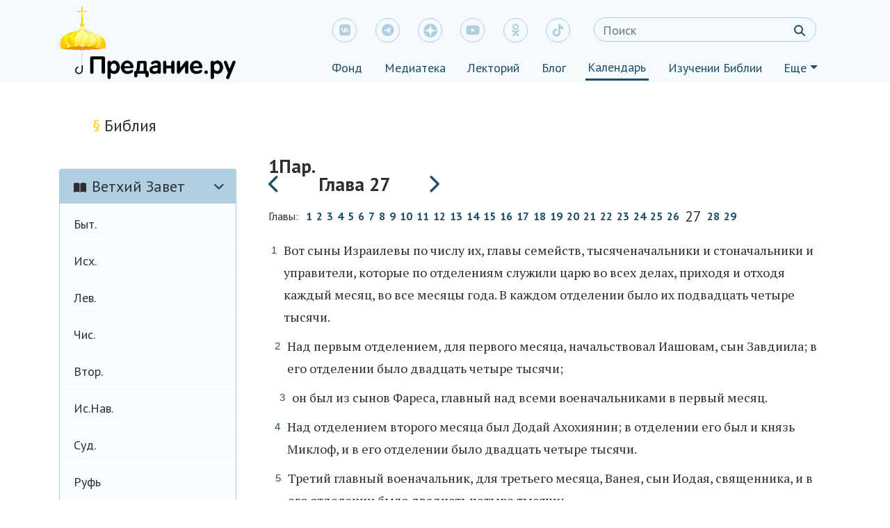

--- FILE ---
content_type: text/html; charset=utf-8
request_url: https://calendar.predanie.ru/bible/book/13/chapter/27
body_size: 54936
content:
<!DOCTYPE html><html lang="en"><head>
    <!-- Global site tag (gtag.js) - Google Analytics -->
    <script async="" src="https://www.googletagmanager.com/gtag/js?id=UA-57449228-9"></script>
    <script>
      window.dataLayer = window.dataLayer || [];
      function gtag(){dataLayer.push(arguments);}
      gtag('js', new Date());

      gtag('config', 'UA-57449228-9');
    </script>

  <meta charset="utf-8">
  <title>1Пар., Глава 27 | Календарь "Предания" — всё самое важное для христианина на сегодня</title>
  <base href="/">
  <meta name="yandex-verification" content="a45fb64b33fe1260">
  <meta name="viewport" content="width=device-width, initial-scale=1">
  <link rel="icon" type="image/x-icon" href="favicon.ico">
  <link href="https://fonts.googleapis.com/css?family=PT+Sans:400,400i,700,700i&amp;subset=cyrillic" rel="stylesheet">
  <link href="https://fonts.googleapis.com/css?family=PT+Serif:400,400i,700,700i&amp;subset=cyrillic" rel="stylesheet">
  <link rel="stylesheet" href="https://unpkg.com/placeholder-loading/dist/css/placeholder-loading.min.css">
  <link rel="stylesheet" href="https://use.fontawesome.com/releases/v6.4.2/css/all.css">
<link rel="stylesheet" href="styles.b1e5f7fb9a6ff06e9190.css"><style ng-transition="serverApp"></style><style ng-transition="serverApp">.header[_ngcontent-sc111]{background:#f4fafe}.navbar-nav[_ngcontent-sc111]   .main-menu[_ngcontent-sc111]{height:40px;justify-content:space-between}.search-area-group[_ngcontent-sc111]{justify-content:center}.search-area[_ngcontent-sc111]{height:35px;background:#f4fafe;transition:all .2s ease;padding-right:30px;font-size:18px;color:#2f2f2f;border:none;border-bottom:2px dotted #1f4e66;padding-bottom:3px}select.search-area[_ngcontent-sc111]{background-image:linear-gradient(45deg,transparent 50%,#1f4e66 60%),linear-gradient(135deg,#1f4e66 40%,transparent 50%)!important;background-position:calc(100% - 20px) 14px,calc(100% - 14px) 14px,100% 0;background-size:7px 7px,7px 7px;background-repeat:no-repeat;-webkit-appearance:none;-moz-appearance:none}.firstline[_ngcontent-sc111]{padding-top:20px;max-width:100%}.nav-link[_ngcontent-sc111]{transition:all .2s ease}.nav-link[_ngcontent-sc111], .nav-link[_ngcontent-sc111]:hover{color:#1f4e66;text-decoration:none}.nav-link.active[_ngcontent-sc111], .nav-link[_ngcontent-sc111]:hover{border-bottom:3px solid #1f4e66}.icons__item[_ngcontent-sc111]{font-size:18px;color:#b0cfe1;display:block;width:35px;height:35px;padding-top:5px;text-align:center;border-radius:30px;transition:all .2s ease}.icons__item[_ngcontent-sc111]:hover{color:#1f4e66;background:#fcfdfe}.icons__item[_ngcontent-sc111]:before{content:"";position:absolute;display:block;border:1px solid #b0cfe1;border-radius:31px;width:35px;height:35px;margin-top:-4px}.icons__item[_ngcontent-sc111]:focus:before{border-color:#1f4e66}.menu_big[_ngcontent-sc111]{padding-top:5px}.form-control[_ngcontent-sc111]{border:1px solid #b0cfe1;border-radius:50px;color:grey;height:35px;background:#f4fafe;transition:all .2s ease;padding-right:30px}@media screen and (max-width:767px){.form-control[_ngcontent-sc111]{padding-right:60px}}.form-control[_ngcontent-sc111]:hover{background:#f8fcfe}.form-control[_ngcontent-sc111]:focus{background:#fff;border-color:#1f4e66;box-shadow:none}.search-area[_ngcontent-sc111]::-ms-clear{display:none}.icons[_ngcontent-sc111], .nav-item[_ngcontent-sc111]{list-style:none;padding:0}.icons[_ngcontent-sc111]{justify-content:space-around}.search-btn[_ngcontent-sc111]{border:0;z-index:500;color:#1f4e66;position:absolute;right:25px;transition:all .1s ease}.search-btn[_ngcontent-sc111]:hover{font-size:17px;color:#1f4e66}.search-btn[_ngcontent-sc111]:focus{box-shadow:none}.search-area[_ngcontent-sc111]{width:20rem;margin-left:7px;margin-top:-1px}.main-menu[_ngcontent-sc111]{margin-top:10px;margin-left:-7px}.nav-link[_ngcontent-sc111]{padding:.2rem}.slider[_ngcontent-sc111]{position:absolute!important;left:-160px;background:#f4fafe;color:#1f4e66;font-size:18px;box-shadow:0 11px 33px -17px;border:1px solid #fff;border-top:0}.dropdown-item[_ngcontent-sc111]{text-align:right;padding-top:10px;padding-bottom:10px}.dropdown-item[_ngcontent-sc111]:hover{background:#fff}.logo[_ngcontent-sc111]{width:100%}@media screen and (max-width:950px){.search-area[_ngcontent-sc111]{width:auto}}.mobile-logo[_ngcontent-sc111]{width:48px}.icon-sizer[_ngcontent-sc111]{font-size:24px}.m-menu[_ngcontent-sc111]{background:#f4fafe;transition:all .2s ease;font-weight:700;font-size:18px}.m-menu__title[_ngcontent-sc111]{font-size:22px;color:#2f2f2f}.nav-item-m[_ngcontent-sc111]{display:flex;align-items:center;padding-left:24px;padding-right:24px;color:#1f4e66}.nav-item-m[_ngcontent-sc111], .nav-item-m2[_ngcontent-sc111]{height:43px;border-bottom:2px solid #fff;width:100%}.nav-link-m[_ngcontent-sc111]{width:100%}.nav-item-m2[_ngcontent-sc111]:active, .nav-item-m2[_ngcontent-sc111]:focus, .nav-item-m2[_ngcontent-sc111]:hover, .nav-item-m[_ngcontent-sc111]:active, .nav-item-m[_ngcontent-sc111]:hover{background:#fff;text-decoration:none}.nav-item-m0[_ngcontent-sc111]{display:flex;margin:0 auto}.nav-link-m2[_ngcontent-sc111]{padding-left:40px;width:100%;line-height:2.5rem;display:block}.nav-link-m2.active[_ngcontent-sc111]{background:#fff;text-decoration:none}.nav-link-m0[_ngcontent-sc111]{width:330%;margin:10px auto;-webkit-filter:invert(100%);filter:invert(100%)}.m-items[_ngcontent-sc111], .sub_sub[_ngcontent-sc111]{box-shadow:inset 0 11px 20px -17px grey}.sub_sub[_ngcontent-sc111]{background:#f8fcfe;font-weight:400}.navbar-toggler[_ngcontent-sc111]:active, .navbar-toggler[_ngcontent-sc111]:focus{box-shadow:none;outline:none}.search-mobile[_ngcontent-sc111]{height:45px}.search__choise[_ngcontent-sc111]{padding-bottom:8px}.search__choise_item[_ngcontent-sc111]{padding-right:7px}.search__choise_dd[_ngcontent-sc111]{border-bottom:2px dotted #1f4e66;padding-bottom:5px}.dropdown-menu.show[_ngcontent-sc111]{background:#f4fafe;border:none;border-top-right-radius:0;border-top-left-radius:0;box-shadow:0 11px 33px -17px}.subnav[_ngcontent-sc111]{background:#f8fcfe;margin-bottom:-10px}.paragraph[_ngcontent-sc111]{font-size:24px;color:#1f4e66}.headline[_ngcontent-sc111], .subnav__item[_ngcontent-sc111]{align-items:baseline}.subnav__item[_ngcontent-sc111]{padding-right:25px}.subnav__title[_ngcontent-sc111]{margin-top:18px;margin-left:38px;align-items:center}.subnav__title__name[_ngcontent-sc111]{padding-left:6px}.mail[_ngcontent-sc111]{font-size:20px;padding:10px 10px 0}.email-name[_ngcontent-sc111]{color:#1f4e66;text-decoration:underline}.subnav__menu[_ngcontent-sc111]{padding-left:42px;margin-top:-5px}.subnav__menu__link[_ngcontent-sc111]{margin-right:20px;color:#1f4e66}.subnav__menu__link.active[_ngcontent-sc111], .subnav__menu__link[_ngcontent-sc111]:hover{border-bottom:3px solid #ffd512;color:#1f4e66}.phone[_ngcontent-sc111]{font-size:16px;padding-left:5px}.phone_big[_ngcontent-sc111]{font-size:22px;color:#2f2f2f}@media screen and (max-width:900px){.phone_big[_ngcontent-sc111]{font-size:18px}.subnav__title__name[_ngcontent-sc111]{font-size:2rem}}.subslider[_ngcontent-sc111]{right:10px;background:#f8fcfe;color:#1f4e66}.dzen[_ngcontent-sc111]   img[_ngcontent-sc111]{height:20px;margin-bottom:4px}</style><style ng-transition="serverApp">.footer[_ngcontent-sc112]{background:#1f4e66;height:auto;color:#fff;font-size:14px;padding-bottom:40px}.footer__logoline[_ngcontent-sc112]{padding-top:40px;margin-left:0}.footer__title[_ngcontent-sc112]{margin-left:20px}.footer__content[_ngcontent-sc112]{padding-top:20px;padding-bottom:15px}.footer__content_item[_ngcontent-sc112]{width:180px;color:#fff;padding:15px;line-height:1.2rem}.footer__content_item[_ngcontent-sc112]:hover, .footer__copy_link[_ngcontent-sc112]{color:#fff;text-decoration:underline}</style><meta property="og:type" content="website"><meta property="og:site_name" content="calendar.predanie.ru"><meta property="og:url" content="https://127.0.0.1:8000/bible/book/13/chapter/27"><meta property="og:image" content="https://127.0.0.1:8000/assets/img/og_image.jpeg"><meta property="og:image:secure_url" content="https://127.0.0.1:8000/assets/img/og_image.jpeg"><style ng-transition="serverApp">a[_ngcontent-sc107], a[_ngcontent-sc107]:active, a[_ngcontent-sc107]:hover{color:inherit}li[_ngcontent-sc107]{list-style-type:none}ul[_ngcontent-sc107]{padding:0}.underline[_ngcontent-sc107]{text-decoration:underline}.container[_ngcontent-sc107]{max-width:1140px}.navbar[_ngcontent-sc107]{margin-bottom:.1rem}h3[_ngcontent-sc107], h5[_ngcontent-sc107], h6[_ngcontent-sc107]{font-weight:700}.blue[_ngcontent-sc107]{color:#1f4e66}.fz16[_ngcontent-sc107]{font-size:16px;line-height:18px}.fz14[_ngcontent-sc107]{font-size:14px}.fz22[_ngcontent-sc107]{font-size:22px}.btn-more[_ngcontent-sc107]{border:1px dotted #bbb;border-radius:3px;padding:10px 20px;transition:.2s ease;width:100%}.blue-link[_ngcontent-sc107]{font-weight:700;color:#1f4e66}.main-links__item[_ngcontent-sc107]{color:#1f4e66;border-bottom:1px solid #1f4e66;font-family:"PT serif",serif}.main-links__item[_ngcontent-sc107], .main-links__item[_ngcontent-sc107]:hover{text-decoration:none}.nav-item-menu[_ngcontent-sc107]{padding:0;background:#b0cfe1}.nav-link-menu[_ngcontent-sc107]{padding:8px 8px 8px 20px;width:100%;height:100%;display:block;font-size:22px;transition:all .2s ease}.nav-link-menu[_ngcontent-sc107]:hover{text-decoration:none}.tab-column[_ngcontent-sc107]{background:#f0f5f7;border:1px solid #b0cfe1;border-bottom:0;border-top-left-radius:3px;border-top-right-radius:3px}.menu-column[_ngcontent-sc107]{background:#f0f5f7;border:1px solid #b0cfe1;min-width:185px;height:-webkit-fit-content;height:-moz-fit-content;height:fit-content;border-radius:3px}.menu-column__item[_ngcontent-sc107]{padding:0}.menu-column__link[_ngcontent-sc107]{padding:8px 8px 8px 20px;width:100%;height:100%;display:block;background:#f8fcfe;border-bottom:2px solid #fff}.menu-column__link[_ngcontent-sc107]:hover{background:#b0cfe1;text-decoration:none}.menu-column__link[_ngcontent-sc107]:active{background:#b0cfe1}.btn[_ngcontent-sc107]:hover{box-shadow:0 11px 30px -17px #000;padding:7px}.btn[_ngcontent-sc107]:active{box-shadow:inset 0 11px 20px -17px #000;padding:9px}.card-title-main[_ngcontent-sc107]{font-size:27px;font-weight:700}.chapters-link[_ngcontent-sc107]{font-size:16px;padding-left:3px;padding-right:3px;color:#1f4e66;font-weight:700;line-height:18px;display:block;margin-bottom:0}.chapters-link2[_ngcontent-sc107]{font-size:22px;font-weight:300;color:#2f2f2f;line-height:18px;padding-left:5px;padding-right:5px}.chapters-link[_ngcontent-sc107]:active, .chapters-link[_ngcontent-sc107]:hover{font-size:22px;font-weight:300;text-decoration:none}.bible-verses__item[_ngcontent-sc107]{font-family:"PT serif",serif;line-height:32px;display:block;display:-moz-flex;display:-ms-flex;display:-o-flex;display:flex;-moz-flex-direction:row;-o-flex-direction:row;flex-direction:row;margin-bottom:10px}.bible-verses__index[_ngcontent-sc107]{font-family:PT-sans,sans-serif;font-size:15px;margin-right:10px;color:#1f4e66;text-align:right;display:block;width:20px;position:relative}.light-blue-link[_ngcontent-sc107]{color:#1f4e66;font-size:17px}.read-active[_ngcontent-sc107]{font-weight:700;font-size:17px}.btn-white[_ngcontent-sc107]{padding:8px;border:1px solid #1f4e66;background:#fff;border-radius:30px;height:45px;min-width:230px;color:#1f4e66;font-weight:700}</style><meta property="og:title" content="1Пар., Глава 27 | Календарь &quot;Предания&quot; — всё самое важное для христианина на сегодня"></head>
<body>
<!-- Yandex.Metrika counter -->
<script type="text/javascript">
  (function(m,e,t,r,i,k,a){m[i]=m[i]||function(){(m[i].a=m[i].a||[]).push(arguments)};
  m[i].l=1*new Date();k=e.createElement(t),a=e.getElementsByTagName(t)[0],k.async=1,k.src=r,a.parentNode.insertBefore(k,a)})
  (window, document, "script", "https://mc.yandex.ru/metrika/tag.js", "ym");

  ym(62003758, "init", {
        clickmap:true,
       trackLinks:true,
       accurateTrackBounce:true,
       webvisor:true,
       trackHash:true
  });
</script>
<noscript><div><img src="https://mc.yandex.ru/watch/62003758" style="position:absolute; left:-9999px;" alt="" /></div></noscript>
<!-- /Yandex.Metrika counter -->
<app-root _nghost-sc113="" ng-version="9.1.2"><app-header _ngcontent-sc113="" _nghost-sc111=""><header _ngcontent-sc111="" class="header"><div _ngcontent-sc111="" class="container p-0"><div _ngcontent-sc111="" class="menu-mobile d-md-none"><nav _ngcontent-sc111="" class="navbar p-0"><button _ngcontent-sc111="" type="button" data-toggle="collapse" id="navbar-toggler" data-target="#navbarToggler1" aria-controls="#navbarToggler1" aria-expanded="false" aria-label="Toggle navigation" class="navbar-toggler mr-auto mt-1 ml-3"><span _ngcontent-sc111="" class="navbar-toggler-icon"><i _ngcontent-sc111="" class="fas fa-bars icon-sizer"></i><!----><!----></span></button><nav _ngcontent-sc111="" class="navbar-brand mr-auto"><a _ngcontent-sc111="" href="https://predanie.ru"><img _ngcontent-sc111="" src="assets/img/mobile_logo.png" alt="Предание.ру" class="mobile-logo"></a></nav><a _ngcontent-sc111="" class="mobile-search mr-4"><i _ngcontent-sc111="" class="fa fa-search icon-sizer"></i></a><!----></nav></div><!----><!----></div><div _ngcontent-sc111="" class="container"><div _ngcontent-sc111="" class="menu_big d-none d-md-block"><div _ngcontent-sc111="" class="row"><div _ngcontent-sc111="" class="col-4"><nav _ngcontent-sc111="" class="navbar-brand"><a _ngcontent-sc111="" href="https://predanie.ru"><img _ngcontent-sc111="" src="assets/img/logo.png" alt="Предание" class="logo"></a></nav></div><div _ngcontent-sc111="" class="col-8 ml-auto"><div _ngcontent-sc111="" class="firstline"><ul _ngcontent-sc111="" class="icons navbar"><li _ngcontent-sc111="" class="icons__cell"><a _ngcontent-sc111="" href="https://vk.com/fondpredanie" target="_blank" class="icons__item"><i _ngcontent-sc111="" class="fab fa-vk"></i></a></li><li _ngcontent-sc111="" class="icons__cell"><a _ngcontent-sc111="" href="https://t.me/s/predanie" target="_blank" class="icons__item"><i _ngcontent-sc111="" class="fab fa-telegram-plane"></i></a></li><li _ngcontent-sc111="" class="icons__cell"><a _ngcontent-sc111="" href="https://dzen.ru/id/599d7822581669386e6da98f" target="_blank" class="icons__item dzen"><img _ngcontent-sc111="" src="/assets/img/header/dzen.svg" alt="Предание.ру"></a></li><li _ngcontent-sc111="" class="icons__cell"><a _ngcontent-sc111="" href="https://www.youtube.com/user/PrPredanie" target="_blank" class="icons__item"><i _ngcontent-sc111="" class="fab fa-youtube"></i></a></li><li _ngcontent-sc111="" class="icons__cell"><a _ngcontent-sc111="" href="https://ok.ru/bfpredanie" target="_blank" class="icons__item"><i _ngcontent-sc111="" class="fab fa-odnoklassniki"></i></a></li><li _ngcontent-sc111="" class="icons__cell"><a _ngcontent-sc111="" href="https://www.tiktok.com/@predanie" target="_blank" class="icons__item"><i _ngcontent-sc111="" class="fab fa-tiktok"></i></a></li><li _ngcontent-sc111="" class="d-none d-lg-block"><div _ngcontent-sc111="" class="search ml-auto"><form _ngcontent-sc111="" novalidate="" class="d-flex ng-untouched ng-pristine ng-valid"><input _ngcontent-sc111="" ngmodel="" type="search" name="q" placeholder="Поиск" aria-label="Search" class="form-control search-area mr-sm-2 ng-untouched ng-pristine ng-valid" value=""><button _ngcontent-sc111="" type="submit" class="btn search-btn my-2 my-sm-0"><i _ngcontent-sc111="" class="fa fa-search"></i></button></form></div></li></ul></div><nav _ngcontent-sc111="" class="navbar-nav"><ul _ngcontent-sc111="" class="navbar main-menu"><li _ngcontent-sc111="" class="nav-item"><a _ngcontent-sc111="" href="https://fond.predanie.ru/" class="nav-link">Фонд</a></li><li _ngcontent-sc111="" class="nav-item"><a _ngcontent-sc111="" href="https://predanie.ru/media/" class="nav-link">Медиатека</a></li><li _ngcontent-sc111="" class="nav-item"><a _ngcontent-sc111="" href="https://predanie.ru/lecture/" class="nav-link">Лекторий</a></li><li _ngcontent-sc111="" class="nav-item"><a _ngcontent-sc111="" href="https://blog.predanie.ru/" class="nav-link">Блог</a></li><li _ngcontent-sc111="" class="nav-item"><a _ngcontent-sc111="" href="https://calendar.predanie.ru/" class="nav-link active">Календарь</a></li><li _ngcontent-sc111="" class="nav-item"><a _ngcontent-sc111="" href="https://bible.predanie.ru" class="nav-link">Изучении Библии</a></li><li _ngcontent-sc111="" ngbdropdown="" class="nav-item dropdown"><a _ngcontent-sc111="" aria-haspopup="true" ngbdropdowntoggle="" href="#" role="button" id="dropdownMenuLink" class="dropdown-toggle nav-link" aria-expanded="false">Еще</a><div _ngcontent-sc111="" ngbdropdownmenu="" aria-labelledby="dropdownMenuLink" class="dropdown-menu slider"><a _ngcontent-sc111="" href="http://biblegroups.predanie.ru/kurs/" class="dropdown-item">Курс "Библия в искусстве</a></div></li></ul></nav></div></div></div></div></header></app-header><router-outlet _ngcontent-sc113=""></router-outlet><app-review-chapter _nghost-sc107=""><app-content-placeholder _ngcontent-sc107="" _nghost-sc105=""><!----><!----><!----><!----></app-content-placeholder><section _ngcontent-sc107="" class="main-content"><div _ngcontent-sc107="" class="container"><h4 _ngcontent-sc107="" class="mt-5 ml-md-5 ml-1"><a _ngcontent-sc107="" href="/"><span _ngcontent-sc107="" class="yellow">§</span> Библия</a></h4><div _ngcontent-sc107="" class="d-flex flex-column"></div><div _ngcontent-sc107="" class="row mb-5 flex-wrap flex-md-nowrap"><div _ngcontent-sc107="" class="l-column col-md-3 mt-4"><div _ngcontent-sc107="" class="menu-column mt-3"><ul _ngcontent-sc107="" class="navbar-nav p-0"><li _ngcontent-sc107="" class="nav-item-menu d-flex align-items-center"><a _ngcontent-sc107="" data-toggle="collapse" aria-expanded="true" class="nav-link-menu" href="/bible/book/1/chapter/1"><i _ngcontent-sc107="" class="fas fa-book-open fz16 mr-2"></i>Ветхий Завет</a><i _ngcontent-sc107="" class="fas fa-angle-down mr-3 blue"></i></li><li _ngcontent-sc107="" class="collapse show" classname="collapse show"><ul _ngcontent-sc107="" id="new" class="p-0 tab-pane active"><li _ngcontent-sc107="" class="menu-column__item"><a _ngcontent-sc107="" class="menu-column__link active pt-3" href="/bible/book/1/chapter/1">Быт.</a></li><li _ngcontent-sc107="" class="menu-column__item"><a _ngcontent-sc107="" class="menu-column__link active pt-3" href="/bible/book/2/chapter/1">Исх.</a></li><li _ngcontent-sc107="" class="menu-column__item"><a _ngcontent-sc107="" class="menu-column__link active pt-3" href="/bible/book/3/chapter/1">Лев.</a></li><li _ngcontent-sc107="" class="menu-column__item"><a _ngcontent-sc107="" class="menu-column__link active pt-3" href="/bible/book/4/chapter/1">Чис.</a></li><li _ngcontent-sc107="" class="menu-column__item"><a _ngcontent-sc107="" class="menu-column__link active pt-3" href="/bible/book/5/chapter/1">Втор.</a></li><li _ngcontent-sc107="" class="menu-column__item"><a _ngcontent-sc107="" class="menu-column__link active pt-3" href="/bible/book/6/chapter/1">Ис.Нав.</a></li><li _ngcontent-sc107="" class="menu-column__item"><a _ngcontent-sc107="" class="menu-column__link active pt-3" href="/bible/book/7/chapter/1">Суд.</a></li><li _ngcontent-sc107="" class="menu-column__item"><a _ngcontent-sc107="" class="menu-column__link active pt-3" href="/bible/book/8/chapter/1">Руфь</a></li><li _ngcontent-sc107="" class="menu-column__item"><a _ngcontent-sc107="" class="menu-column__link active pt-3" href="/bible/book/9/chapter/1">1Цар.</a></li><li _ngcontent-sc107="" class="menu-column__item"><a _ngcontent-sc107="" class="menu-column__link active pt-3" href="/bible/book/10/chapter/1">2Цар.</a></li><li _ngcontent-sc107="" class="menu-column__item"><a _ngcontent-sc107="" class="menu-column__link active pt-3" href="/bible/book/11/chapter/1">3Цар.</a></li><li _ngcontent-sc107="" class="menu-column__item"><a _ngcontent-sc107="" class="menu-column__link active pt-3" href="/bible/book/12/chapter/1">4Цар.</a></li><li _ngcontent-sc107="" class="menu-column__item"><a _ngcontent-sc107="" class="menu-column__link active pt-3" href="/bible/book/13/chapter/1">1Пар.</a></li><li _ngcontent-sc107="" class="menu-column__item"><a _ngcontent-sc107="" class="menu-column__link active pt-3" href="/bible/book/14/chapter/1">2Пар.</a></li><li _ngcontent-sc107="" class="menu-column__item"><a _ngcontent-sc107="" class="menu-column__link active pt-3" href="/bible/book/15/chapter/1">Езд.</a></li><li _ngcontent-sc107="" class="menu-column__item"><a _ngcontent-sc107="" class="menu-column__link active pt-3" href="/bible/book/16/chapter/1">Неем.</a></li><li _ngcontent-sc107="" class="menu-column__item"><a _ngcontent-sc107="" class="menu-column__link active pt-3" href="/bible/book/17/chapter/1">Есф.</a></li><li _ngcontent-sc107="" class="menu-column__item"><a _ngcontent-sc107="" class="menu-column__link active pt-3" href="/bible/book/18/chapter/1">Иов</a></li><li _ngcontent-sc107="" class="menu-column__item"><a _ngcontent-sc107="" class="menu-column__link active pt-3" href="/bible/book/19/chapter/1">Пс.</a></li><li _ngcontent-sc107="" class="menu-column__item"><a _ngcontent-sc107="" class="menu-column__link active pt-3" href="/bible/book/20/chapter/1">Пр.</a></li><li _ngcontent-sc107="" class="menu-column__item"><a _ngcontent-sc107="" class="menu-column__link active pt-3" href="/bible/book/21/chapter/1">Еккл.</a></li><li _ngcontent-sc107="" class="menu-column__item"><a _ngcontent-sc107="" class="menu-column__link active pt-3" href="/bible/book/22/chapter/1">П.Песней</a></li><li _ngcontent-sc107="" class="menu-column__item"><a _ngcontent-sc107="" class="menu-column__link active pt-3" href="/bible/book/23/chapter/1">Ис.</a></li><li _ngcontent-sc107="" class="menu-column__item"><a _ngcontent-sc107="" class="menu-column__link active pt-3" href="/bible/book/24/chapter/1">Иерем.</a></li><li _ngcontent-sc107="" class="menu-column__item"><a _ngcontent-sc107="" class="menu-column__link active pt-3" href="/bible/book/25/chapter/1">Пл.Иер.</a></li><li _ngcontent-sc107="" class="menu-column__item"><a _ngcontent-sc107="" class="menu-column__link active pt-3" href="/bible/book/26/chapter/1">Иез.</a></li><li _ngcontent-sc107="" class="menu-column__item"><a _ngcontent-sc107="" class="menu-column__link active pt-3" href="/bible/book/27/chapter/1">Дан.</a></li><li _ngcontent-sc107="" class="menu-column__item"><a _ngcontent-sc107="" class="menu-column__link active pt-3" href="/bible/book/28/chapter/1">Осия</a></li><li _ngcontent-sc107="" class="menu-column__item"><a _ngcontent-sc107="" class="menu-column__link active pt-3" href="/bible/book/29/chapter/1">Иоиль</a></li><li _ngcontent-sc107="" class="menu-column__item"><a _ngcontent-sc107="" class="menu-column__link active pt-3" href="/bible/book/30/chapter/1">Амос</a></li><li _ngcontent-sc107="" class="menu-column__item"><a _ngcontent-sc107="" class="menu-column__link active pt-3" href="/bible/book/31/chapter/1">Авдий</a></li><li _ngcontent-sc107="" class="menu-column__item"><a _ngcontent-sc107="" class="menu-column__link active pt-3" href="/bible/book/32/chapter/1">Иона</a></li><li _ngcontent-sc107="" class="menu-column__item"><a _ngcontent-sc107="" class="menu-column__link active pt-3" href="/bible/book/33/chapter/1">Михея</a></li><li _ngcontent-sc107="" class="menu-column__item"><a _ngcontent-sc107="" class="menu-column__link active pt-3" href="/bible/book/34/chapter/1">Наума</a></li><li _ngcontent-sc107="" class="menu-column__item"><a _ngcontent-sc107="" class="menu-column__link active pt-3" href="/bible/book/35/chapter/1">Аввакум</a></li><li _ngcontent-sc107="" class="menu-column__item"><a _ngcontent-sc107="" class="menu-column__link active pt-3" href="/bible/book/36/chapter/1">Софония</a></li><li _ngcontent-sc107="" class="menu-column__item"><a _ngcontent-sc107="" class="menu-column__link active pt-3" href="/bible/book/37/chapter/1">Аггей</a></li><li _ngcontent-sc107="" class="menu-column__item"><a _ngcontent-sc107="" class="menu-column__link active pt-3" href="/bible/book/38/chapter/1">Зах.</a></li><li _ngcontent-sc107="" class="menu-column__item"><a _ngcontent-sc107="" class="menu-column__link active pt-3" href="/bible/book/39/chapter/1">Малахия</a></li><!----></ul><!----></li></ul></div><div _ngcontent-sc107="" class="menu-column mt-3"><ul _ngcontent-sc107="" class="navbar-nav p-0"><li _ngcontent-sc107="" class="nav-item-menu d-flex align-items-center"><a _ngcontent-sc107="" data-toggle="collapse" aria-expanded="true" class="nav-link-menu" href="/bible/book/40/chapter/1"><i _ngcontent-sc107="" class="fas fa-book-open fz16 mr-2"></i>Новый Завет</a><i _ngcontent-sc107="" class="fas fa-angle-down mr-3 blue"></i></li><li _ngcontent-sc107="" class="collapse" classname="collapse"><ul _ngcontent-sc107="" id="new" class="p-0 tab-pane active"><li _ngcontent-sc107="" class="menu-column__item"><a _ngcontent-sc107="" class="menu-column__link active pt-3" href="/bible/book/40/chapter/1">Мтф.</a></li><li _ngcontent-sc107="" class="menu-column__item"><a _ngcontent-sc107="" class="menu-column__link active pt-3" href="/bible/book/41/chapter/1">Марк.</a></li><li _ngcontent-sc107="" class="menu-column__item"><a _ngcontent-sc107="" class="menu-column__link active pt-3" href="/bible/book/42/chapter/1">Лук.</a></li><li _ngcontent-sc107="" class="menu-column__item"><a _ngcontent-sc107="" class="menu-column__link active pt-3" href="/bible/book/43/chapter/1">Иоан.</a></li><li _ngcontent-sc107="" class="menu-column__item"><a _ngcontent-sc107="" class="menu-column__link active pt-3" href="/bible/book/44/chapter/1">Деян.</a></li><li _ngcontent-sc107="" class="menu-column__item"><a _ngcontent-sc107="" class="menu-column__link active pt-3" href="/bible/book/45/chapter/1">Иакова</a></li><li _ngcontent-sc107="" class="menu-column__item"><a _ngcontent-sc107="" class="menu-column__link active pt-3" href="/bible/book/46/chapter/1">1Петр.</a></li><li _ngcontent-sc107="" class="menu-column__item"><a _ngcontent-sc107="" class="menu-column__link active pt-3" href="/bible/book/47/chapter/1">2Петр.</a></li><li _ngcontent-sc107="" class="menu-column__item"><a _ngcontent-sc107="" class="menu-column__link active pt-3" href="/bible/book/48/chapter/1">1Иоан.</a></li><li _ngcontent-sc107="" class="menu-column__item"><a _ngcontent-sc107="" class="menu-column__link active pt-3" href="/bible/book/49/chapter/1">2Иоан.</a></li><li _ngcontent-sc107="" class="menu-column__item"><a _ngcontent-sc107="" class="menu-column__link active pt-3" href="/bible/book/50/chapter/1">3Иоан.</a></li><li _ngcontent-sc107="" class="menu-column__item"><a _ngcontent-sc107="" class="menu-column__link active pt-3" href="/bible/book/51/chapter/1">Иуды</a></li><li _ngcontent-sc107="" class="menu-column__item"><a _ngcontent-sc107="" class="menu-column__link active pt-3" href="/bible/book/52/chapter/1">Рим.</a></li><li _ngcontent-sc107="" class="menu-column__item"><a _ngcontent-sc107="" class="menu-column__link active pt-3" href="/bible/book/53/chapter/1">1Кор.</a></li><li _ngcontent-sc107="" class="menu-column__item"><a _ngcontent-sc107="" class="menu-column__link active pt-3" href="/bible/book/54/chapter/1">2Кор.</a></li><li _ngcontent-sc107="" class="menu-column__item"><a _ngcontent-sc107="" class="menu-column__link active pt-3" href="/bible/book/55/chapter/1">Гал.</a></li><li _ngcontent-sc107="" class="menu-column__item"><a _ngcontent-sc107="" class="menu-column__link active pt-3" href="/bible/book/56/chapter/1">Ефесянам</a></li><li _ngcontent-sc107="" class="menu-column__item"><a _ngcontent-sc107="" class="menu-column__link active pt-3" href="/bible/book/57/chapter/1">Филип.</a></li><li _ngcontent-sc107="" class="menu-column__item"><a _ngcontent-sc107="" class="menu-column__link active pt-3" href="/bible/book/58/chapter/1">Колос.</a></li><li _ngcontent-sc107="" class="menu-column__item"><a _ngcontent-sc107="" class="menu-column__link active pt-3" href="/bible/book/59/chapter/1">1Фес.</a></li><li _ngcontent-sc107="" class="menu-column__item"><a _ngcontent-sc107="" class="menu-column__link active pt-3" href="/bible/book/60/chapter/1">2Фес.</a></li><li _ngcontent-sc107="" class="menu-column__item"><a _ngcontent-sc107="" class="menu-column__link active pt-3" href="/bible/book/61/chapter/1">1Тим.</a></li><li _ngcontent-sc107="" class="menu-column__item"><a _ngcontent-sc107="" class="menu-column__link active pt-3" href="/bible/book/62/chapter/1">2Тим.</a></li><li _ngcontent-sc107="" class="menu-column__item"><a _ngcontent-sc107="" class="menu-column__link active pt-3" href="/bible/book/63/chapter/1">Титу</a></li><li _ngcontent-sc107="" class="menu-column__item"><a _ngcontent-sc107="" class="menu-column__link active pt-3" href="/bible/book/64/chapter/1">Филимону</a></li><li _ngcontent-sc107="" class="menu-column__item"><a _ngcontent-sc107="" class="menu-column__link active pt-3" href="/bible/book/65/chapter/1">Евр.</a></li><li _ngcontent-sc107="" class="menu-column__item"><a _ngcontent-sc107="" class="menu-column__link active pt-3" href="/bible/book/66/chapter/1">Откр.</a></li><!----></ul><!----></li></ul></div><!----></div><div _ngcontent-sc107="" class="r-column col-md ml-3"><div _ngcontent-sc107="" class="card2 py-4"><p _ngcontent-sc107="" class="card-title-main mb-3">1Пар. <br _ngcontent-sc107=""><a _ngcontent-sc107="" class="blue-link" href="/bible/book/13/chapter/26"><i _ngcontent-sc107="" class="fas fa-chevron-left mr-5"></i></a><!----> Глава 27 <a _ngcontent-sc107="" class="blue-link" href="/bible/book/13/chapter/28"><i _ngcontent-sc107="" class="fas fa-chevron-right ml-5"></i></a><!----></p><div _ngcontent-sc107="" class="chapters d-none d-lg-flex flex-wrap mt-4"><p _ngcontent-sc107="" class="chapters-title fz16 mr-2">Главы:</p><a _ngcontent-sc107="" class="chapters-link" classname="chapters-link" href="/bible/book/13/chapter/1">1</a><a _ngcontent-sc107="" class="chapters-link" classname="chapters-link" href="/bible/book/13/chapter/2">2</a><a _ngcontent-sc107="" class="chapters-link" classname="chapters-link" href="/bible/book/13/chapter/3">3</a><a _ngcontent-sc107="" class="chapters-link" classname="chapters-link" href="/bible/book/13/chapter/4">4</a><a _ngcontent-sc107="" class="chapters-link" classname="chapters-link" href="/bible/book/13/chapter/5">5</a><a _ngcontent-sc107="" class="chapters-link" classname="chapters-link" href="/bible/book/13/chapter/6">6</a><a _ngcontent-sc107="" class="chapters-link" classname="chapters-link" href="/bible/book/13/chapter/7">7</a><a _ngcontent-sc107="" class="chapters-link" classname="chapters-link" href="/bible/book/13/chapter/8">8</a><a _ngcontent-sc107="" class="chapters-link" classname="chapters-link" href="/bible/book/13/chapter/9">9</a><a _ngcontent-sc107="" class="chapters-link" classname="chapters-link" href="/bible/book/13/chapter/10">10</a><a _ngcontent-sc107="" class="chapters-link" classname="chapters-link" href="/bible/book/13/chapter/11">11</a><a _ngcontent-sc107="" class="chapters-link" classname="chapters-link" href="/bible/book/13/chapter/12">12</a><a _ngcontent-sc107="" class="chapters-link" classname="chapters-link" href="/bible/book/13/chapter/13">13</a><a _ngcontent-sc107="" class="chapters-link" classname="chapters-link" href="/bible/book/13/chapter/14">14</a><a _ngcontent-sc107="" class="chapters-link" classname="chapters-link" href="/bible/book/13/chapter/15">15</a><a _ngcontent-sc107="" class="chapters-link" classname="chapters-link" href="/bible/book/13/chapter/16">16</a><a _ngcontent-sc107="" class="chapters-link" classname="chapters-link" href="/bible/book/13/chapter/17">17</a><a _ngcontent-sc107="" class="chapters-link" classname="chapters-link" href="/bible/book/13/chapter/18">18</a><a _ngcontent-sc107="" class="chapters-link" classname="chapters-link" href="/bible/book/13/chapter/19">19</a><a _ngcontent-sc107="" class="chapters-link" classname="chapters-link" href="/bible/book/13/chapter/20">20</a><a _ngcontent-sc107="" class="chapters-link" classname="chapters-link" href="/bible/book/13/chapter/21">21</a><a _ngcontent-sc107="" class="chapters-link" classname="chapters-link" href="/bible/book/13/chapter/22">22</a><a _ngcontent-sc107="" class="chapters-link" classname="chapters-link" href="/bible/book/13/chapter/23">23</a><a _ngcontent-sc107="" class="chapters-link" classname="chapters-link" href="/bible/book/13/chapter/24">24</a><a _ngcontent-sc107="" class="chapters-link" classname="chapters-link" href="/bible/book/13/chapter/25">25</a><a _ngcontent-sc107="" class="chapters-link" classname="chapters-link" href="/bible/book/13/chapter/26">26</a><a _ngcontent-sc107="" class="chapters-link2" classname="chapters-link2" href="/bible/book/13/chapter/27">27</a><a _ngcontent-sc107="" class="chapters-link" classname="chapters-link" href="/bible/book/13/chapter/28">28</a><a _ngcontent-sc107="" class="chapters-link" classname="chapters-link" href="/bible/book/13/chapter/29">29</a><!----></div><div _ngcontent-sc107="" class="ml-1 mt-2"><div _ngcontent-sc107="" class="bible-verses__item d-flex"><span _ngcontent-sc107="" class="bible-verses__index">1</span> Вот сыны Израилевы по числу их, главы семейств, тысяченачальники и стоначальники и управители, которые по отделениям служили царю во всех делах, приходя и отходя каждый месяц, во все месяцы года. В каждом отделении было их подвадцать четыре тысячи. </div><div _ngcontent-sc107="" class="bible-verses__item d-flex"><span _ngcontent-sc107="" class="bible-verses__index">2</span> Над первым отделением, для первого месяца, начальствовал Иашовам, сын Завдиила; в его отделении было двадцать четыре тысячи; </div><div _ngcontent-sc107="" class="bible-verses__item d-flex"><span _ngcontent-sc107="" class="bible-verses__index">3</span> он был из сынов Фареса, главный над всеми военачальниками в первый месяц. </div><div _ngcontent-sc107="" class="bible-verses__item d-flex"><span _ngcontent-sc107="" class="bible-verses__index">4</span> Над отделением второго месяца был Додай Ахохиянин; в отделении его был и князь Миклоф, и в его отделении было двадцать четыре тысячи. </div><div _ngcontent-sc107="" class="bible-verses__item d-flex"><span _ngcontent-sc107="" class="bible-verses__index">5</span> Третий главный военачальник, для третьего месяца, Ванея, сын Иодая, священника, и в его отделении было двадцать четыре тысячи: </div><div _ngcontent-sc107="" class="bible-verses__item d-flex"><span _ngcontent-sc107="" class="bible-verses__index">6</span> этот Ванея – один из тридцати храбрых и начальник над ними, и в его отделе находился Аммизавад, сын его. </div><div _ngcontent-sc107="" class="bible-verses__item d-flex"><span _ngcontent-sc107="" class="bible-verses__index">7</span> Четвертый, для четвертого месяца, был Асаил, брат Иоава, и по нем Завадия, сын его, и в его отделении двадцать четыре тысячи. </div><div _ngcontent-sc107="" class="bible-verses__item d-flex"><span _ngcontent-sc107="" class="bible-verses__index">8</span> Пятый, для пятого месяца, князь Шамгуф Израхитянин, и в его отделении двадцать четыре тысячи. </div><div _ngcontent-sc107="" class="bible-verses__item d-flex"><span _ngcontent-sc107="" class="bible-verses__index">9</span> Шестой, для шестого месяца, Ира, сын Иккеша, Фекоянин, и в его отделении двадцать четыре тысячи. </div><div _ngcontent-sc107="" class="bible-verses__item d-flex"><span _ngcontent-sc107="" class="bible-verses__index">10</span> Седьмой, для седьмого месяца, Хелец Пелонитянин, из сынов Ефремовых, и в его отделении двадцать четыре тысячи. </div><div _ngcontent-sc107="" class="bible-verses__item d-flex"><span _ngcontent-sc107="" class="bible-verses__index">11</span> Восьмой, для восьмого месяца, Совохай Хушатянин, из племени Зары, и в его отделении двадцать четыре тысячи. </div><div _ngcontent-sc107="" class="bible-verses__item d-flex"><span _ngcontent-sc107="" class="bible-verses__index">12</span> Девятый, для девятого месяца, Авиезер Анафофянин, из сыновей Вениаминовых, и в его отделении двадцать четыре тысячи. </div><div _ngcontent-sc107="" class="bible-verses__item d-flex"><span _ngcontent-sc107="" class="bible-verses__index">13</span> Десятый, для десятого месяца, Магарай Нетофафянин, из племени Зары, и в его отделении двадцать четыре тысячи. </div><div _ngcontent-sc107="" class="bible-verses__item d-flex"><span _ngcontent-sc107="" class="bible-verses__index">14</span> Одиннадцатый, для одиннадцатого месяца, Ванея Пирафонянин, из сынов Ефремовых, и в его отделении двадцать четыре тысячи. </div><div _ngcontent-sc107="" class="bible-verses__item d-flex"><span _ngcontent-sc107="" class="bible-verses__index">15</span> Двенадцатый, для двенадцатого месяца, Хелдай Нетофафянин, из потомков Гофониила, и в его отделении двадцать четыре тысячи. </div><div _ngcontent-sc107="" class="bible-verses__item d-flex"><span _ngcontent-sc107="" class="bible-verses__index">16</span> А над коленами Израилевыми, – у Рувимлян главным начальником был Елиезер, сын Зихри; у Симеона – Сафатия, сын Маахи; </div><div _ngcontent-sc107="" class="bible-verses__item d-flex"><span _ngcontent-sc107="" class="bible-verses__index">17</span> у Левия – Хашавия, сын Кемуила; у Аарона – Садок; </div><div _ngcontent-sc107="" class="bible-verses__item d-flex"><span _ngcontent-sc107="" class="bible-verses__index">18</span> у Иуды – Елиав, из братьев Давида; у Иссахара - Омри, сын Михаила; </div><div _ngcontent-sc107="" class="bible-verses__item d-flex"><span _ngcontent-sc107="" class="bible-verses__index">19</span> у Завулона – Ишмаия, сын Овадии; у Неффалима – Иеримоф, сын Азриила; </div><div _ngcontent-sc107="" class="bible-verses__item d-flex"><span _ngcontent-sc107="" class="bible-verses__index">20</span> у сыновей Ефремовых – Осия, сын Азазии; у полуколена Манассиина– Иоиль, сын Федаии; </div><div _ngcontent-sc107="" class="bible-verses__item d-flex"><span _ngcontent-sc107="" class="bible-verses__index">21</span> у полуколена Манассии в Галааде – Иддо, сын Захарии; у Вениамина – Иаасиил, сын Авенира; </div><div _ngcontent-sc107="" class="bible-verses__item d-flex"><span _ngcontent-sc107="" class="bible-verses__index">22</span> у Дана – Азариил, сын Иерохама. Вот вожди колен Израилевых. </div><div _ngcontent-sc107="" class="bible-verses__item d-flex"><span _ngcontent-sc107="" class="bible-verses__index">23</span> Давид не делал счисления тех, которые были от двадцати лет и ниже, потому что Господь сказал, что Он умножит Израиля, как звезды небесные. </div><div _ngcontent-sc107="" class="bible-verses__item d-flex"><span _ngcontent-sc107="" class="bible-verses__index">24</span> Иоав, сын Саруи, начал делать счисление, но не кончил. И был за это гнев Божий на Израиля, и не вошло то счисление в летопись царя Давида. </div><div _ngcontent-sc107="" class="bible-verses__item d-flex"><span _ngcontent-sc107="" class="bible-verses__index">25</span> Над сокровищами царскими был Азмавеф, сын Адиилов, а над запасами в поле, в городах, и в селах и в башнях – Ионафан, сын Уззии; </div><div _ngcontent-sc107="" class="bible-verses__item d-flex"><span _ngcontent-sc107="" class="bible-verses__index">26</span> над занимающимися полевыми работами, земледелием – Езрий, сынХелува; </div><div _ngcontent-sc107="" class="bible-verses__item d-flex"><span _ngcontent-sc107="" class="bible-verses__index">27</span> над виноградниками – Шимей из Рамы, а над запасами вина в виноградниках – Завдий изШефама; </div><div _ngcontent-sc107="" class="bible-verses__item d-flex"><span _ngcontent-sc107="" class="bible-verses__index">28</span> над маслинами и смоковницами в долине – Баал-Ханан Гедеритянин, а над запасами деревянного масла - Иоас; </div><div _ngcontent-sc107="" class="bible-verses__item d-flex"><span _ngcontent-sc107="" class="bible-verses__index">29</span> над крупным скотом, пасущимся в Шароне - Шитрай Шаронянин, а над скотом в долинах – Шафат, сын Адлая; </div><div _ngcontent-sc107="" class="bible-verses__item d-flex"><span _ngcontent-sc107="" class="bible-verses__index">30</span> над верблюдами – Овил Исмаильтянин; над ослицами – Иехдия Меронифянин; </div><div _ngcontent-sc107="" class="bible-verses__item d-flex"><span _ngcontent-sc107="" class="bible-verses__index">31</span> над мелким скотом – Иазиз Агаритянин. Все эти были начальниками над имением, которое было у царя Давида. </div><div _ngcontent-sc107="" class="bible-verses__item d-flex"><span _ngcontent-sc107="" class="bible-verses__index">32</span> Ионафан, дядя Давидов, был советником, человек умный и писец; Иехиил, сын Хахмониев, был при сыновьях царя; </div><div _ngcontent-sc107="" class="bible-verses__item d-flex"><span _ngcontent-sc107="" class="bible-verses__index">33</span> Ахитофел был советником царя; Хусий Архитянин – другом царя; </div><div _ngcontent-sc107="" class="bible-verses__item d-flex"><span _ngcontent-sc107="" class="bible-verses__index">34</span> после же Ахитофела Иодай, сын Ванеи, и Авиафар, а Иоав был военачальником у царя. </div><!----></div><div _ngcontent-sc107="" class="d-flex justify-content-between flex-wrap mt-5"><a _ngcontent-sc107="" class="btn btn-white mx-auto mx-sm-0 mb-3" href="/bible/book/13/chapter/26"><i _ngcontent-sc107="" class="fas fa-chevron-left mr-2"></i>Глава 26</a><!----><a _ngcontent-sc107="" class="btn btn-white mx-auto mx-sm-0 mb-3" href="/bible/book/13/chapter/28"> Глава 28<i _ngcontent-sc107="" class="fas fa-chevron-right ml-2"></i></a><!----></div></div></div></div></div></section><!----></app-review-chapter><!----><app-footer _ngcontent-sc113="" _nghost-sc112=""><footer _ngcontent-sc112="" class="footer"><div _ngcontent-sc112="" class="container"><div _ngcontent-sc112="" class="row footer__logoline d-flex align-items-center"><img _ngcontent-sc112="" src="assets/img/logo_white.png" alt="Предание.ру" class="footer__img mx-auto mx-md-0"><span _ngcontent-sc112="" class="footer__title d-none d-lg-block">— Фонд учрежден в 2009 году для сбора средств и помощи нуждающимся.</span></div><div _ngcontent-sc112="" class="row footer__content d-flex flex-wrap justify-content-around"><a _ngcontent-sc112="" href="https://fond.predanie.ru/download/docs/offert_agreement_2021.pdf" class="footer__content_item"> Договор оферты</a><a _ngcontent-sc112="" href="https://predanie.ru/page/partnership/" class="footer__content_item"> Правообладателям</a><a _ngcontent-sc112="" href="tel: +74957229279" class="footer__content_item">+7 (495) 722-92-79</a><a _ngcontent-sc112="" href="mailto: fond@predanie.ru" class="footer__content_item">fond@predanie.ru</a><a _ngcontent-sc112="" href="https://predanie.ru/page/reklama/" class="footer__content_item"> Рекламодателям</a><a _ngcontent-sc112="" href="https://predanie.ru/page/confidencial/" class="footer__content_item"> Политика в отношении персональных данных</a></div><span _ngcontent-sc112="" class="footer__copy py-3 text-center">© 2008-2026 Благотворительный фонд «Предание». <br _ngcontent-sc112=""> 115162, Россия, г. Москва, улица Шухова, д. 17, корп. 2. Учётный номер в реестре НКО №7712031589.<br _ngcontent-sc112=""> Распространение материалов сайта в печатных изданиях и интернет-ресурсах возможна только в рамках <a _ngcontent-sc112="" href="https://predanie.ru/page/tos" class="footer__copy_link">Пользовательского соглашения</a></span></div></footer></app-footer></app-root>
<script src="runtime-es2015.1eba213af0b233498d9d.js" type="module"></script><script src="runtime-es5.1eba213af0b233498d9d.js" nomodule="" defer=""></script><script src="polyfills-es5.f8a8565e035e531506a3.js" nomodule="" defer=""></script><script src="polyfills-es2015.ecb5f92d271da1a4dfad.js" type="module"></script><script src="main-es2015.0a21a3b4becc1635c342.js" type="module"></script><script src="main-es5.0a21a3b4becc1635c342.js" nomodule="" defer=""></script>

<script type="application/ld+json">{"@context":"http://schema.org/","@type":"Chapter","name":"1Пар., Глава 27","description":["1. Вот сыны Израилевы по числу их, главы семейств, тысяченачальники и стоначальники и управители, которые по отделениям служили царю во всех делах, приходя и отходя каждый месяц, во все месяцы года. В каждом отделении было их подвадцать четыре тысячи.","2. Над первым отделением, для первого месяца, начальствовал Иашовам, сын Завдиила; в его отделении было двадцать четыре тысячи;","3. он был из сынов Фареса, главный над всеми военачальниками в первый месяц.","4. Над отделением второго месяца был Додай Ахохиянин; в отделении его был и князь Миклоф, и в его отделении было двадцать четыре тысячи.","5. Третий главный военачальник, для третьего месяца, Ванея, сын Иодая, священника, и в его отделении было двадцать четыре тысячи:","6. этот Ванея – один из тридцати храбрых и начальник над ними, и в его отделе находился Аммизавад, сын его.","7. Четвертый, для четвертого месяца, был Асаил, брат Иоава, и по нем Завадия, сын его, и в его отделении двадцать четыре тысячи.","8. Пятый, для пятого месяца, князь Шамгуф Израхитянин, и в его отделении двадцать четыре тысячи.","9. Шестой, для шестого месяца, Ира, сын Иккеша, Фекоянин, и в его отделении двадцать четыре тысячи.","10. Седьмой, для седьмого месяца, Хелец Пелонитянин, из сынов Ефремовых, и в его отделении двадцать четыре тысячи.","11. Восьмой, для восьмого месяца, Совохай Хушатянин, из племени Зары, и в его отделении двадцать четыре тысячи.","12. Девятый, для девятого месяца, Авиезер Анафофянин, из сыновей Вениаминовых, и в его отделении двадцать четыре тысячи.","13. Десятый, для десятого месяца, Магарай Нетофафянин, из племени Зары, и в его отделении двадцать четыре тысячи.","14. Одиннадцатый, для одиннадцатого месяца, Ванея Пирафонянин, из сынов Ефремовых, и в его отделении двадцать четыре тысячи.","15. Двенадцатый, для двенадцатого месяца, Хелдай Нетофафянин, из потомков Гофониила, и в его отделении двадцать четыре тысячи.","16. А над коленами Израилевыми, – у Рувимлян главным начальником был Елиезер, сын Зихри; у Симеона – Сафатия, сын Маахи;","17. у Левия – Хашавия, сын Кемуила; у Аарона – Садок;","18. у Иуды – Елиав, из братьев Давида; у Иссахара - Омри, сын Михаила;","19. у Завулона – Ишмаия, сын Овадии; у Неффалима – Иеримоф, сын Азриила;","20. у сыновей Ефремовых – Осия, сын Азазии; у полуколена Манассиина– Иоиль, сын Федаии;","21. у полуколена Манассии в Галааде – Иддо, сын Захарии; у Вениамина – Иаасиил, сын Авенира;","22. у Дана – Азариил, сын Иерохама. Вот вожди колен Израилевых.","23. Давид не делал счисления тех, которые были от двадцати лет и ниже, потому что Господь сказал, что Он умножит Израиля, как звезды небесные.","24. Иоав, сын Саруи, начал делать счисление, но не кончил. И был за это гнев Божий на Израиля, и не вошло то счисление в летопись царя Давида.","25. Над сокровищами царскими был Азмавеф, сын Адиилов, а над запасами в поле, в городах, и в селах и в башнях – Ионафан, сын Уззии;","26. над занимающимися полевыми работами, земледелием – Езрий, сынХелува;","27. над виноградниками – Шимей из Рамы, а над запасами вина в виноградниках – Завдий изШефама;","28. над маслинами и смоковницами в долине – Баал-Ханан Гедеритянин, а над запасами деревянного масла - Иоас;","29. над крупным скотом, пасущимся в Шароне - Шитрай Шаронянин, а над скотом в долинах – Шафат, сын Адлая;","30. над верблюдами – Овил Исмаильтянин; над ослицами – Иехдия Меронифянин;","31. над мелким скотом – Иазиз Агаритянин. Все эти были начальниками над имением, которое было у царя Давида.","32. Ионафан, дядя Давидов, был советником, человек умный и писец; Иехиил, сын Хахмониев, был при сыновьях царя;","33. Ахитофел был советником царя; Хусий Архитянин – другом царя;","34. после же Ахитофела Иодай, сын Ванеи, и Авиафар, а Иоав был военачальником у царя."],"subjectOf":{"@type":"Book","name":"Русская Синодальная Библия","description":"Русская Синодальная Библия (Русский: Синодальный перевод, Синодальный перевод) - это русский не церковнославянский перевод Библии, широко используемый Русской Православной Церковью, русскими баптистами и другими протестантскими, а также римско-католическими общинами в России."}}</script></body></html>

--- FILE ---
content_type: application/javascript
request_url: https://calendar.predanie.ru/main-es2015.0a21a3b4becc1635c342.js
body_size: 448572
content:
(window.webpackJsonp=window.webpackJsonp||[]).push([[1],{0:function(t,e,n){t.exports=n("zUnb")},zUnb:function(t,e,n){"use strict";function r(t){return"function"==typeof t}n.r(e);let i=!1;const s={Promise:void 0,set useDeprecatedSynchronousErrorHandling(t){if(t){const t=new Error;console.warn("DEPRECATED! RxJS was set to use deprecated synchronous error handling behavior by code at: \n"+t.stack)}else i&&console.log("RxJS: Back to a better error behavior. Thank you. <3");i=t},get useDeprecatedSynchronousErrorHandling(){return i}};function o(t){setTimeout(()=>{throw t},0)}const a={closed:!0,next(t){},error(t){if(s.useDeprecatedSynchronousErrorHandling)throw t;o(t)},complete(){}},l=(()=>Array.isArray||(t=>t&&"number"==typeof t.length))();function c(t){return null!==t&&"object"==typeof t}const u=(()=>{function t(t){return Error.call(this),this.message=t?`${t.length} errors occurred during unsubscription:\n${t.map((t,e)=>`${e+1}) ${t.toString()}`).join("\n  ")}`:"",this.name="UnsubscriptionError",this.errors=t,this}return t.prototype=Object.create(Error.prototype),t})();let h=(()=>{class t{constructor(t){this.closed=!1,this._parentOrParents=null,this._subscriptions=null,t&&(this._unsubscribe=t)}unsubscribe(){let e;if(this.closed)return;let{_parentOrParents:n,_unsubscribe:i,_subscriptions:s}=this;if(this.closed=!0,this._parentOrParents=null,this._subscriptions=null,n instanceof t)n.remove(this);else if(null!==n)for(let t=0;t<n.length;++t)n[t].remove(this);if(r(i))try{i.call(this)}catch(o){e=o instanceof u?d(o.errors):[o]}if(l(s)){let t=-1,n=s.length;for(;++t<n;){const n=s[t];if(c(n))try{n.unsubscribe()}catch(o){e=e||[],o instanceof u?e=e.concat(d(o.errors)):e.push(o)}}}if(e)throw new u(e)}add(e){let n=e;if(!e)return t.EMPTY;switch(typeof e){case"function":n=new t(e);case"object":if(n===this||n.closed||"function"!=typeof n.unsubscribe)return n;if(this.closed)return n.unsubscribe(),n;if(!(n instanceof t)){const e=n;n=new t,n._subscriptions=[e]}break;default:throw new Error("unrecognized teardown "+e+" added to Subscription.")}let{_parentOrParents:r}=n;if(null===r)n._parentOrParents=this;else if(r instanceof t){if(r===this)return n;n._parentOrParents=[r,this]}else{if(-1!==r.indexOf(this))return n;r.push(this)}const i=this._subscriptions;return null===i?this._subscriptions=[n]:i.push(n),n}remove(t){const e=this._subscriptions;if(e){const n=e.indexOf(t);-1!==n&&e.splice(n,1)}}}return t.EMPTY=function(t){return t.closed=!0,t}(new t),t})();function d(t){return t.reduce((t,e)=>t.concat(e instanceof u?e.errors:e),[])}const p=(()=>"function"==typeof Symbol?Symbol("rxSubscriber"):"@@rxSubscriber_"+Math.random())();class f extends h{constructor(t,e,n){switch(super(),this.syncErrorValue=null,this.syncErrorThrown=!1,this.syncErrorThrowable=!1,this.isStopped=!1,arguments.length){case 0:this.destination=a;break;case 1:if(!t){this.destination=a;break}if("object"==typeof t){t instanceof f?(this.syncErrorThrowable=t.syncErrorThrowable,this.destination=t,t.add(this)):(this.syncErrorThrowable=!0,this.destination=new g(this,t));break}default:this.syncErrorThrowable=!0,this.destination=new g(this,t,e,n)}}[p](){return this}static create(t,e,n){const r=new f(t,e,n);return r.syncErrorThrowable=!1,r}next(t){this.isStopped||this._next(t)}error(t){this.isStopped||(this.isStopped=!0,this._error(t))}complete(){this.isStopped||(this.isStopped=!0,this._complete())}unsubscribe(){this.closed||(this.isStopped=!0,super.unsubscribe())}_next(t){this.destination.next(t)}_error(t){this.destination.error(t),this.unsubscribe()}_complete(){this.destination.complete(),this.unsubscribe()}_unsubscribeAndRecycle(){const{_parentOrParents:t}=this;return this._parentOrParents=null,this.unsubscribe(),this.closed=!1,this.isStopped=!1,this._parentOrParents=t,this}}class g extends f{constructor(t,e,n,i){let s;super(),this._parentSubscriber=t;let o=this;r(e)?s=e:e&&(s=e.next,n=e.error,i=e.complete,e!==a&&(o=Object.create(e),r(o.unsubscribe)&&this.add(o.unsubscribe.bind(o)),o.unsubscribe=this.unsubscribe.bind(this))),this._context=o,this._next=s,this._error=n,this._complete=i}next(t){if(!this.isStopped&&this._next){const{_parentSubscriber:e}=this;s.useDeprecatedSynchronousErrorHandling&&e.syncErrorThrowable?this.__tryOrSetError(e,this._next,t)&&this.unsubscribe():this.__tryOrUnsub(this._next,t)}}error(t){if(!this.isStopped){const{_parentSubscriber:e}=this,{useDeprecatedSynchronousErrorHandling:n}=s;if(this._error)n&&e.syncErrorThrowable?(this.__tryOrSetError(e,this._error,t),this.unsubscribe()):(this.__tryOrUnsub(this._error,t),this.unsubscribe());else if(e.syncErrorThrowable)n?(e.syncErrorValue=t,e.syncErrorThrown=!0):o(t),this.unsubscribe();else{if(this.unsubscribe(),n)throw t;o(t)}}}complete(){if(!this.isStopped){const{_parentSubscriber:t}=this;if(this._complete){const e=()=>this._complete.call(this._context);s.useDeprecatedSynchronousErrorHandling&&t.syncErrorThrowable?(this.__tryOrSetError(t,e),this.unsubscribe()):(this.__tryOrUnsub(e),this.unsubscribe())}else this.unsubscribe()}}__tryOrUnsub(t,e){try{t.call(this._context,e)}catch(n){if(this.unsubscribe(),s.useDeprecatedSynchronousErrorHandling)throw n;o(n)}}__tryOrSetError(t,e,n){if(!s.useDeprecatedSynchronousErrorHandling)throw new Error("bad call");try{e.call(this._context,n)}catch(r){return s.useDeprecatedSynchronousErrorHandling?(t.syncErrorValue=r,t.syncErrorThrown=!0,!0):(o(r),!0)}return!1}_unsubscribe(){const{_parentSubscriber:t}=this;this._context=null,this._parentSubscriber=null,t.unsubscribe()}}const m=(()=>"function"==typeof Symbol&&Symbol.observable||"@@observable")();function v(t){return t}function _(...t){return y(t)}function y(t){return 0===t.length?v:1===t.length?t[0]:function(e){return t.reduce((t,e)=>e(t),e)}}let b=(()=>{class t{constructor(t){this._isScalar=!1,t&&(this._subscribe=t)}lift(e){const n=new t;return n.source=this,n.operator=e,n}subscribe(t,e,n){const{operator:r}=this,i=function(t,e,n){if(t){if(t instanceof f)return t;if(t[p])return t[p]()}return t||e||n?new f(t,e,n):new f(a)}(t,e,n);if(i.add(r?r.call(i,this.source):this.source||s.useDeprecatedSynchronousErrorHandling&&!i.syncErrorThrowable?this._subscribe(i):this._trySubscribe(i)),s.useDeprecatedSynchronousErrorHandling&&i.syncErrorThrowable&&(i.syncErrorThrowable=!1,i.syncErrorThrown))throw i.syncErrorValue;return i}_trySubscribe(t){try{return this._subscribe(t)}catch(e){s.useDeprecatedSynchronousErrorHandling&&(t.syncErrorThrown=!0,t.syncErrorValue=e),function(t){for(;t;){const{closed:e,destination:n,isStopped:r}=t;if(e||r)return!1;t=n&&n instanceof f?n:null}return!0}(t)?t.error(e):console.warn(e)}}forEach(t,e){return new(e=w(e))((e,n)=>{let r;r=this.subscribe(e=>{try{t(e)}catch(i){n(i),r&&r.unsubscribe()}},n,e)})}_subscribe(t){const{source:e}=this;return e&&e.subscribe(t)}[m](){return this}pipe(...t){return 0===t.length?this:y(t)(this)}toPromise(t){return new(t=w(t))((t,e)=>{let n;this.subscribe(t=>n=t,t=>e(t),()=>t(n))})}}return t.create=e=>new t(e),t})();function w(t){if(t||(t=s.Promise||Promise),!t)throw new Error("no Promise impl found");return t}const C=(()=>{function t(){return Error.call(this),this.message="object unsubscribed",this.name="ObjectUnsubscribedError",this}return t.prototype=Object.create(Error.prototype),t})();class x extends h{constructor(t,e){super(),this.subject=t,this.subscriber=e,this.closed=!1}unsubscribe(){if(this.closed)return;this.closed=!0;const t=this.subject,e=t.observers;if(this.subject=null,!e||0===e.length||t.isStopped||t.closed)return;const n=e.indexOf(this.subscriber);-1!==n&&e.splice(n,1)}}class k extends f{constructor(t){super(t),this.destination=t}}let E=(()=>{class t extends b{constructor(){super(),this.observers=[],this.closed=!1,this.isStopped=!1,this.hasError=!1,this.thrownError=null}[p](){return new k(this)}lift(t){const e=new S(this,this);return e.operator=t,e}next(t){if(this.closed)throw new C;if(!this.isStopped){const{observers:e}=this,n=e.length,r=e.slice();for(let i=0;i<n;i++)r[i].next(t)}}error(t){if(this.closed)throw new C;this.hasError=!0,this.thrownError=t,this.isStopped=!0;const{observers:e}=this,n=e.length,r=e.slice();for(let i=0;i<n;i++)r[i].error(t);this.observers.length=0}complete(){if(this.closed)throw new C;this.isStopped=!0;const{observers:t}=this,e=t.length,n=t.slice();for(let r=0;r<e;r++)n[r].complete();this.observers.length=0}unsubscribe(){this.isStopped=!0,this.closed=!0,this.observers=null}_trySubscribe(t){if(this.closed)throw new C;return super._trySubscribe(t)}_subscribe(t){if(this.closed)throw new C;return this.hasError?(t.error(this.thrownError),h.EMPTY):this.isStopped?(t.complete(),h.EMPTY):(this.observers.push(t),new x(this,t))}asObservable(){const t=new b;return t.source=this,t}}return t.create=(t,e)=>new S(t,e),t})();class S extends E{constructor(t,e){super(),this.destination=t,this.source=e}next(t){const{destination:e}=this;e&&e.next&&e.next(t)}error(t){const{destination:e}=this;e&&e.error&&this.destination.error(t)}complete(){const{destination:t}=this;t&&t.complete&&this.destination.complete()}_subscribe(t){const{source:e}=this;return e?this.source.subscribe(t):h.EMPTY}}function O(t){return t&&"function"==typeof t.schedule}class P extends f{constructor(t,e,n){super(),this.parent=t,this.outerValue=e,this.outerIndex=n,this.index=0}_next(t){this.parent.notifyNext(this.outerValue,t,this.outerIndex,this.index++,this)}_error(t){this.parent.notifyError(t,this),this.unsubscribe()}_complete(){this.parent.notifyComplete(this),this.unsubscribe()}}const T=t=>e=>{for(let n=0,r=t.length;n<r&&!e.closed;n++)e.next(t[n]);e.complete()};function I(){return"function"==typeof Symbol&&Symbol.iterator?Symbol.iterator:"@@iterator"}const A=I(),M=t=>t&&"number"==typeof t.length&&"function"!=typeof t;function D(t){return!!t&&"function"!=typeof t.subscribe&&"function"==typeof t.then}const R=t=>{if(t&&"function"==typeof t[m])return r=t,t=>{const e=r[m]();if("function"!=typeof e.subscribe)throw new TypeError("Provided object does not correctly implement Symbol.observable");return e.subscribe(t)};if(M(t))return T(t);if(D(t))return n=t,t=>(n.then(e=>{t.closed||(t.next(e),t.complete())},e=>t.error(e)).then(null,o),t);if(t&&"function"==typeof t[A])return e=t,t=>{const n=e[A]();for(;;){const e=n.next();if(e.done){t.complete();break}if(t.next(e.value),t.closed)break}return"function"==typeof n.return&&t.add(()=>{n.return&&n.return()}),t};{const e=c(t)?"an invalid object":`'${t}'`;throw new TypeError(`You provided ${e} where a stream was expected.`+" You can provide an Observable, Promise, Array, or Iterable.")}var e,n,r};function N(t,e,n,r,i=new P(t,n,r)){if(!i.closed)return e instanceof b?e.subscribe(i):R(e)(i)}class L extends f{notifyNext(t,e,n,r,i){this.destination.next(e)}notifyError(t,e){this.destination.error(t)}notifyComplete(t){this.destination.complete()}}function V(t,e){return function(n){if("function"!=typeof t)throw new TypeError("argument is not a function. Are you looking for `mapTo()`?");return n.lift(new F(t,e))}}class F{constructor(t,e){this.project=t,this.thisArg=e}call(t,e){return e.subscribe(new j(t,this.project,this.thisArg))}}class j extends f{constructor(t,e,n){super(t),this.project=e,this.count=0,this.thisArg=n||this}_next(t){let e;try{e=this.project.call(this.thisArg,t,this.count++)}catch(n){return void this.destination.error(n)}this.destination.next(e)}}function U(t,e){return new b(n=>{const r=new h;let i=0;return r.add(e.schedule((function(){i!==t.length?(n.next(t[i++]),n.closed||r.add(this.schedule())):n.complete()}))),r})}function $(t,e){return e?function(t,e){if(null!=t){if(function(t){return t&&"function"==typeof t[m]}(t))return function(t,e){return new b(n=>{const r=new h;return r.add(e.schedule(()=>{const i=t[m]();r.add(i.subscribe({next(t){r.add(e.schedule(()=>n.next(t)))},error(t){r.add(e.schedule(()=>n.error(t)))},complete(){r.add(e.schedule(()=>n.complete()))}}))})),r})}(t,e);if(D(t))return function(t,e){return new b(n=>{const r=new h;return r.add(e.schedule(()=>t.then(t=>{r.add(e.schedule(()=>{n.next(t),r.add(e.schedule(()=>n.complete()))}))},t=>{r.add(e.schedule(()=>n.error(t)))}))),r})}(t,e);if(M(t))return U(t,e);if(function(t){return t&&"function"==typeof t[A]}(t)||"string"==typeof t)return function(t,e){if(!t)throw new Error("Iterable cannot be null");return new b(n=>{const r=new h;let i;return r.add(()=>{i&&"function"==typeof i.return&&i.return()}),r.add(e.schedule(()=>{i=t[A](),r.add(e.schedule((function(){if(n.closed)return;let t,e;try{const n=i.next();t=n.value,e=n.done}catch(r){return void n.error(r)}e?n.complete():(n.next(t),this.schedule())})))})),r})}(t,e)}throw new TypeError((null!==t&&typeof t||t)+" is not observable")}(t,e):t instanceof b?t:new b(R(t))}function z(t,e,n=Number.POSITIVE_INFINITY){return"function"==typeof e?r=>r.pipe(z((n,r)=>$(t(n,r)).pipe(V((t,i)=>e(n,t,r,i))),n)):("number"==typeof e&&(n=e),e=>e.lift(new H(t,n)))}class H{constructor(t,e=Number.POSITIVE_INFINITY){this.project=t,this.concurrent=e}call(t,e){return e.subscribe(new B(t,this.project,this.concurrent))}}class B extends L{constructor(t,e,n=Number.POSITIVE_INFINITY){super(t),this.project=e,this.concurrent=n,this.hasCompleted=!1,this.buffer=[],this.active=0,this.index=0}_next(t){this.active<this.concurrent?this._tryNext(t):this.buffer.push(t)}_tryNext(t){let e;const n=this.index++;try{e=this.project(t,n)}catch(r){return void this.destination.error(r)}this.active++,this._innerSub(e,t,n)}_innerSub(t,e,n){const r=new P(this,e,n),i=this.destination;i.add(r);const s=N(this,t,void 0,void 0,r);s!==r&&i.add(s)}_complete(){this.hasCompleted=!0,0===this.active&&0===this.buffer.length&&this.destination.complete(),this.unsubscribe()}notifyNext(t,e,n,r,i){this.destination.next(e)}notifyComplete(t){const e=this.buffer;this.remove(t),this.active--,e.length>0?this._next(e.shift()):0===this.active&&this.hasCompleted&&this.destination.complete()}}function q(t=Number.POSITIVE_INFINITY){return z(v,t)}function G(t,e){return e?U(t,e):new b(T(t))}function W(){return function(t){return t.lift(new Z(t))}}class Z{constructor(t){this.connectable=t}call(t,e){const{connectable:n}=this;n._refCount++;const r=new Q(t,n),i=e.subscribe(r);return r.closed||(r.connection=n.connect()),i}}class Q extends f{constructor(t,e){super(t),this.connectable=e}_unsubscribe(){const{connectable:t}=this;if(!t)return void(this.connection=null);this.connectable=null;const e=t._refCount;if(e<=0)return void(this.connection=null);if(t._refCount=e-1,e>1)return void(this.connection=null);const{connection:n}=this,r=t._connection;this.connection=null,!r||n&&r!==n||r.unsubscribe()}}class K extends b{constructor(t,e){super(),this.source=t,this.subjectFactory=e,this._refCount=0,this._isComplete=!1}_subscribe(t){return this.getSubject().subscribe(t)}getSubject(){const t=this._subject;return t&&!t.isStopped||(this._subject=this.subjectFactory()),this._subject}connect(){let t=this._connection;return t||(this._isComplete=!1,t=this._connection=new h,t.add(this.source.subscribe(new X(this.getSubject(),this))),t.closed&&(this._connection=null,t=h.EMPTY)),t}refCount(){return W()(this)}}const J=(()=>{const t=K.prototype;return{operator:{value:null},_refCount:{value:0,writable:!0},_subject:{value:null,writable:!0},_connection:{value:null,writable:!0},_subscribe:{value:t._subscribe},_isComplete:{value:t._isComplete,writable:!0},getSubject:{value:t.getSubject},connect:{value:t.connect},refCount:{value:t.refCount}}})();class X extends k{constructor(t,e){super(t),this.connectable=e}_error(t){this._unsubscribe(),super._error(t)}_complete(){this.connectable._isComplete=!0,this._unsubscribe(),super._complete()}_unsubscribe(){const t=this.connectable;if(t){this.connectable=null;const e=t._connection;t._refCount=0,t._subject=null,t._connection=null,e&&e.unsubscribe()}}}function Y(){return new E}function tt(t){return{toString:t}.toString()}function et(t,e,n){return tt(()=>{const r=function(t){return function(...e){if(t){const n=t(...e);for(const t in n)this[t]=n[t]}}}(e);function i(...t){if(this instanceof i)return r.apply(this,t),this;const e=new i(...t);return n.annotation=e,n;function n(t,n,r){const i=t.hasOwnProperty("__parameters__")?t.__parameters__:Object.defineProperty(t,"__parameters__",{value:[]}).__parameters__;for(;i.length<=r;)i.push(null);return(i[r]=i[r]||[]).push(e),t}}return n&&(i.prototype=Object.create(n.prototype)),i.prototype.ngMetadataName=t,i.annotationCls=i,i})}const nt=et("Inject",t=>({token:t})),rt=et("Optional"),it=et("Self"),st=et("SkipSelf");var ot=function(t){return t[t.Default=0]="Default",t[t.Host=1]="Host",t[t.Self=2]="Self",t[t.SkipSelf=4]="SkipSelf",t[t.Optional=8]="Optional",t}({});function at(t){for(let e in t)if(t[e]===at)return e;throw Error("Could not find renamed property on target object.")}function lt(t,e){for(const n in e)e.hasOwnProperty(n)&&!t.hasOwnProperty(n)&&(t[n]=e[n])}function ct(t){return{token:t.token,providedIn:t.providedIn||null,factory:t.factory,value:void 0}}function ut(t){return{factory:t.factory,providers:t.providers||[],imports:t.imports||[]}}function ht(t){return dt(t,t[ft])||dt(t,t[vt])}function dt(t,e){return e&&e.token===t?e:null}function pt(t){return t&&(t.hasOwnProperty(gt)||t.hasOwnProperty(_t))?t[gt]:null}const ft=at({"\u0275prov":at}),gt=at({"\u0275inj":at}),mt=at({"\u0275provFallback":at}),vt=at({ngInjectableDef:at}),_t=at({ngInjectorDef:at});function yt(t){if("string"==typeof t)return t;if(Array.isArray(t))return"["+t.map(yt).join(", ")+"]";if(null==t)return""+t;if(t.overriddenName)return`${t.overriddenName}`;if(t.name)return`${t.name}`;const e=t.toString();if(null==e)return""+e;const n=e.indexOf("\n");return-1===n?e:e.substring(0,n)}function bt(t,e){return null==t||""===t?null===e?"":e:null==e||""===e?t:t+" "+e}const wt=at({__forward_ref__:at});function Ct(t){return t.__forward_ref__=Ct,t.toString=function(){return yt(this())},t}function xt(t){return kt(t)?t():t}function kt(t){return"function"==typeof t&&t.hasOwnProperty(wt)&&t.__forward_ref__===Ct}const Et="undefined"!=typeof globalThis&&globalThis,St="undefined"!=typeof window&&window,Ot="undefined"!=typeof self&&"undefined"!=typeof WorkerGlobalScope&&self instanceof WorkerGlobalScope&&self,Pt="undefined"!=typeof global&&global,Tt=Et||Pt||St||Ot,It=at({"\u0275cmp":at}),At=at({"\u0275dir":at}),Mt=at({"\u0275pipe":at}),Dt=at({"\u0275mod":at}),Rt=at({"\u0275loc":at}),Nt=at({"\u0275fac":at}),Lt=at({__NG_ELEMENT_ID__:at});class Vt{constructor(t,e){this._desc=t,this.ngMetadataName="InjectionToken",this.\u0275prov=void 0,"number"==typeof e?this.__NG_ELEMENT_ID__=e:void 0!==e&&(this.\u0275prov=ct({token:this,providedIn:e.providedIn||"root",factory:e.factory}))}toString(){return`InjectionToken ${this._desc}`}}const Ft=new Vt("INJECTOR",-1),jt={},Ut=/\n/gm,$t=at({provide:String,useValue:at});let zt,Ht=void 0;function Bt(t){const e=Ht;return Ht=t,e}function qt(t){const e=zt;return zt=t,e}function Gt(t,e=ot.Default){if(void 0===Ht)throw new Error("inject() must be called from an injection context");return null===Ht?Zt(t,void 0,e):Ht.get(t,e&ot.Optional?null:void 0,e)}function Wt(t,e=ot.Default){return(zt||Gt)(xt(t),e)}function Zt(t,e,n){const r=ht(t);if(r&&"root"==r.providedIn)return void 0===r.value?r.value=r.factory():r.value;if(n&ot.Optional)return null;if(void 0!==e)return e;throw new Error(`Injector: NOT_FOUND [${yt(t)}]`)}function Qt(t){const e=[];for(let n=0;n<t.length;n++){const r=xt(t[n]);if(Array.isArray(r)){if(0===r.length)throw new Error("Arguments array must have arguments.");let t=void 0,n=ot.Default;for(let e=0;e<r.length;e++){const i=r[e];i instanceof rt||"Optional"===i.ngMetadataName||i===rt?n|=ot.Optional:i instanceof st||"SkipSelf"===i.ngMetadataName||i===st?n|=ot.SkipSelf:i instanceof it||"Self"===i.ngMetadataName||i===it?n|=ot.Self:t=i instanceof nt||i===nt?i.token:i}e.push(Wt(t,n))}else e.push(Wt(r))}return e}class Kt{get(t,e=jt){if(e===jt){const e=new Error(`NullInjectorError: No provider for ${yt(t)}!`);throw e.name="NullInjectorError",e}return e}}class Jt{}class Xt{}function Yt(t,e){t.forEach(t=>Array.isArray(t)?Yt(t,e):e(t))}function te(t,e,n){e>=t.length?t.push(n):t.splice(e,0,n)}function ee(t,e){return e>=t.length-1?t.pop():t.splice(e,1)[0]}function ne(t,e){const n=[];for(let r=0;r<t;r++)n.push(e);return n}function re(t,e,n){let r=se(t,e);return r>=0?t[1|r]=n:(r=~r,function(t,e,n,r){let i=t.length;if(i==e)t.push(n,r);else if(1===i)t.push(r,t[0]),t[0]=n;else{for(i--,t.push(t[i-1],t[i]);i>e;)t[i]=t[i-2],i--;t[e]=n,t[e+1]=r}}(t,r,e,n)),r}function ie(t,e){const n=se(t,e);if(n>=0)return t[1|n]}function se(t,e){return function(t,e,n){let r=0,i=t.length>>1;for(;i!==r;){const n=r+(i-r>>1),s=t[n<<1];if(e===s)return n<<1;s>e?i=n:r=n+1}return~(i<<1)}(t,e)}const oe=function(){var t={OnPush:0,Default:1};return t[t.OnPush]="OnPush",t[t.Default]="Default",t}(),ae=function(){var t={Emulated:0,Native:1,None:2,ShadowDom:3};return t[t.Emulated]="Emulated",t[t.Native]="Native",t[t.None]="None",t[t.ShadowDom]="ShadowDom",t}(),le={},ce=[];let ue=0;function he(t){return tt(()=>{const e=t.type,n=e.prototype,r={},i={type:e,providersResolver:null,decls:t.decls,vars:t.vars,factory:null,template:t.template||null,consts:t.consts||null,ngContentSelectors:t.ngContentSelectors,hostBindings:t.hostBindings||null,hostVars:t.hostVars||0,hostAttrs:t.hostAttrs||null,contentQueries:t.contentQueries||null,declaredInputs:r,inputs:null,outputs:null,exportAs:t.exportAs||null,onChanges:null,onInit:n.ngOnInit||null,doCheck:n.ngDoCheck||null,afterContentInit:n.ngAfterContentInit||null,afterContentChecked:n.ngAfterContentChecked||null,afterViewInit:n.ngAfterViewInit||null,afterViewChecked:n.ngAfterViewChecked||null,onDestroy:n.ngOnDestroy||null,onPush:t.changeDetection===oe.OnPush,directiveDefs:null,pipeDefs:null,selectors:t.selectors||ce,viewQuery:t.viewQuery||null,features:t.features||null,data:t.data||{},encapsulation:t.encapsulation||ae.Emulated,id:"c",styles:t.styles||ce,_:null,setInput:null,schemas:t.schemas||null,tView:null},s=t.directives,o=t.features,a=t.pipes;return i.id+=ue++,i.inputs=me(t.inputs,r),i.outputs=me(t.outputs),o&&o.forEach(t=>t(i)),i.directiveDefs=s?()=>("function"==typeof s?s():s).map(de):null,i.pipeDefs=a?()=>("function"==typeof a?a():a).map(pe):null,i})}function de(t){return _e(t)||function(t){return t[At]||null}(t)}function pe(t){return function(t){return t[Mt]||null}(t)}const fe={};function ge(t){const e={type:t.type,bootstrap:t.bootstrap||ce,declarations:t.declarations||ce,imports:t.imports||ce,exports:t.exports||ce,transitiveCompileScopes:null,schemas:t.schemas||null,id:t.id||null};return null!=t.id&&tt(()=>{fe[t.id]=t.type}),e}function me(t,e){if(null==t)return le;const n={};for(const r in t)if(t.hasOwnProperty(r)){let i=t[r],s=i;Array.isArray(i)&&(s=i[1],i=i[0]),n[i]=r,e&&(e[i]=s)}return n}const ve=he;function _e(t){return t[It]||null}function ye(t,e){return t.hasOwnProperty(Nt)?t[Nt]:null}function be(t,e){const n=t[Dt]||null;if(!n&&!0===e)throw new Error(`Type ${yt(t)} does not have '\u0275mod' property.`);return n}function we(t){return Array.isArray(t)&&"object"==typeof t[1]}function Ce(t){return Array.isArray(t)&&!0===t[1]}function xe(t){return 0!=(8&t.flags)}function ke(t){return 2==(2&t.flags)}function Ee(t){return 1==(1&t.flags)}function Se(t){return null!==t.template}function Oe(t){return 0!=(512&t[2])}let Pe=void 0;function Te(){return void 0!==Pe?Pe:"undefined"!=typeof document?document:void 0}function Ie(t){return!!t.listen}const Ae={createRenderer:(t,e)=>Te()};function Me(t){for(;Array.isArray(t);)t=t[0];return t}function De(t,e){return Me(e[t+19])}function Re(t,e){return Me(e[t.index])}function Ne(t,e){return t.data[e+19]}function Le(t,e){const n=e[t];return we(n)?n:n[0]}function Ve(t){const e=function(t){return t.__ngContext__||null}(t);return e?Array.isArray(e)?e:e.lView:null}function Fe(t){return 4==(4&t[2])}function je(t){return 128==(128&t[2])}function Ue(t,e){return null===t||null==e?null:t[e]}function $e(t){t[18]=0}const ze={lFrame:un(null),bindingsEnabled:!0,checkNoChangesMode:!1};function He(){return ze.bindingsEnabled}function Be(){return ze.lFrame.lView}function qe(){return ze.lFrame.tView}function Ge(t){ze.lFrame.contextLView=t}function We(){return ze.lFrame.previousOrParentTNode}function Ze(t,e){ze.lFrame.previousOrParentTNode=t,ze.lFrame.isParent=e}function Qe(){return ze.lFrame.isParent}function Ke(){ze.lFrame.isParent=!1}function Je(){return ze.checkNoChangesMode}function Xe(t){ze.checkNoChangesMode=t}function Ye(){const t=ze.lFrame;let e=t.bindingRootIndex;return-1===e&&(e=t.bindingRootIndex=t.tView.bindingStartIndex),e}function tn(){return ze.lFrame.bindingIndex}function en(){return ze.lFrame.bindingIndex++}function nn(t){const e=ze.lFrame,n=e.bindingIndex;return e.bindingIndex=e.bindingIndex+t,n}function rn(t,e){const n=ze.lFrame;n.bindingIndex=n.bindingRootIndex=t,n.currentDirectiveIndex=e}function sn(){return ze.lFrame.currentQueryIndex}function on(t){ze.lFrame.currentQueryIndex=t}function an(t,e){const n=cn();ze.lFrame=n,n.previousOrParentTNode=e,n.lView=t}function ln(t,e){const n=cn(),r=t[1];ze.lFrame=n,n.previousOrParentTNode=e,n.lView=t,n.tView=r,n.contextLView=t,n.bindingIndex=r.bindingStartIndex}function cn(){const t=ze.lFrame,e=null===t?null:t.child;return null===e?un(t):e}function un(t){const e={previousOrParentTNode:null,isParent:!0,lView:null,tView:null,selectedIndex:0,contextLView:null,elementDepthCount:0,currentNamespace:null,currentSanitizer:null,currentDirectiveIndex:-1,bindingRootIndex:-1,bindingIndex:-1,currentQueryIndex:0,parent:t,child:null};return null!==t&&(t.child=e),e}function hn(){const t=ze.lFrame;return ze.lFrame=t.parent,t.previousOrParentTNode=null,t.lView=null,t}const dn=hn;function pn(){const t=hn();t.isParent=!0,t.tView=null,t.selectedIndex=0,t.contextLView=null,t.elementDepthCount=0,t.currentDirectiveIndex=-1,t.currentNamespace=null,t.currentSanitizer=null,t.bindingRootIndex=-1,t.bindingIndex=-1,t.currentQueryIndex=0}function fn(){return ze.lFrame.selectedIndex}function gn(t){ze.lFrame.selectedIndex=t}function mn(){const t=ze.lFrame;return Ne(t.tView,t.selectedIndex)}function vn(t,e){for(let n=e.directiveStart,r=e.directiveEnd;n<r;n++){const e=t.data[n];e.afterContentInit&&(t.contentHooks||(t.contentHooks=[])).push(-n,e.afterContentInit),e.afterContentChecked&&((t.contentHooks||(t.contentHooks=[])).push(n,e.afterContentChecked),(t.contentCheckHooks||(t.contentCheckHooks=[])).push(n,e.afterContentChecked)),e.afterViewInit&&(t.viewHooks||(t.viewHooks=[])).push(-n,e.afterViewInit),e.afterViewChecked&&((t.viewHooks||(t.viewHooks=[])).push(n,e.afterViewChecked),(t.viewCheckHooks||(t.viewCheckHooks=[])).push(n,e.afterViewChecked)),null!=e.onDestroy&&(t.destroyHooks||(t.destroyHooks=[])).push(n,e.onDestroy)}}function _n(t,e,n){wn(t,e,3,n)}function yn(t,e,n,r){(3&t[2])===n&&wn(t,e,n,r)}function bn(t,e){let n=t[2];(3&n)===e&&(n&=1023,n+=1,t[2]=n)}function wn(t,e,n,r){const i=null!=r?r:-1;let s=0;for(let o=void 0!==r?65535&t[18]:0;o<e.length;o++)if("number"==typeof e[o+1]){if(s=e[o],null!=r&&s>=r)break}else e[o]<0&&(t[18]+=65536),(s<i||-1==i)&&(Cn(t,n,e,o),t[18]=(4294901760&t[18])+o+2),o++}function Cn(t,e,n,r){const i=n[r]<0,s=n[r+1],o=t[i?-n[r]:n[r]];i?t[2]>>10<t[18]>>16&&(3&t[2])===e&&(t[2]+=1024,s.call(o)):s.call(o)}class xn{constructor(t,e,n){this.factory=t,this.resolving=!1,this.canSeeViewProviders=e,this.injectImpl=n}}function kn(t,e,n){const r=Ie(t);let i=0;for(;i<n.length;){const s=n[i];if("number"==typeof s){if(0!==s)break;i++;const o=n[i++],a=n[i++],l=n[i++];r?t.setAttribute(e,a,l,o):e.setAttributeNS(o,a,l)}else{const o=s,a=n[++i];Sn(o)?r&&t.setProperty(e,o,a):r?t.setAttribute(e,o,a):e.setAttribute(o,a),i++}}return i}function En(t){return 3===t||4===t||6===t}function Sn(t){return 64===t.charCodeAt(0)}function On(t,e){if(null===e||0===e.length);else if(null===t||0===t.length)t=e.slice();else{let n=-1;for(let r=0;r<e.length;r++){const i=e[r];"number"==typeof i?n=i:0===n||Pn(t,n,i,null,-1===n||2===n?e[++r]:null)}}return t}function Pn(t,e,n,r,i){let s=0,o=t.length;if(-1===e)o=-1;else for(;s<t.length;){const n=t[s++];if("number"==typeof n){if(n===e){o=-1;break}if(n>e){o=s-1;break}}}for(;s<t.length;){const e=t[s];if("number"==typeof e)break;if(e===n){if(null===r)return void(null!==i&&(t[s+1]=i));if(r===t[s+1])return void(t[s+2]=i)}s++,null!==r&&s++,null!==i&&s++}-1!==o&&(t.splice(o,0,e),s=o+1),t.splice(s++,0,n),null!==r&&t.splice(s++,0,r),null!==i&&t.splice(s++,0,i)}function Tn(t){return-1!==t}function In(t){return 32767&t}function An(t){return t>>16}function Mn(t,e){let n=An(t),r=e;for(;n>0;)r=r[15],n--;return r}function Dn(t){return"string"==typeof t?t:null==t?"":""+t}function Rn(t){return"function"==typeof t?t.name||t.toString():"object"==typeof t&&null!=t&&"function"==typeof t.type?t.type.name||t.type.toString():Dn(t)}const Nn=(()=>("undefined"!=typeof requestAnimationFrame&&requestAnimationFrame||setTimeout).bind(Tt))();function Ln(t){return t instanceof Function?t():t}let Vn=!0;function Fn(t){const e=Vn;return Vn=t,e}let jn=0;function Un(t,e){const n=zn(t,e);if(-1!==n)return n;const r=e[1];r.firstCreatePass&&(t.injectorIndex=e.length,$n(r.data,t),$n(e,null),$n(r.blueprint,null));const i=Hn(t,e),s=t.injectorIndex;if(Tn(i)){const t=In(i),n=Mn(i,e),r=n[1].data;for(let i=0;i<8;i++)e[s+i]=n[t+i]|r[t+i]}return e[s+8]=i,s}function $n(t,e){t.push(0,0,0,0,0,0,0,0,e)}function zn(t,e){return-1===t.injectorIndex||t.parent&&t.parent.injectorIndex===t.injectorIndex||null==e[t.injectorIndex+8]?-1:t.injectorIndex}function Hn(t,e){if(t.parent&&-1!==t.parent.injectorIndex)return t.parent.injectorIndex;let n=e[6],r=1;for(;n&&-1===n.injectorIndex;)n=(e=e[15])?e[6]:null,r++;return n?n.injectorIndex|r<<16:-1}function Bn(t,e,n){!function(t,e,n){let r="string"!=typeof n?n[Lt]:n.charCodeAt(0)||0;null==r&&(r=n[Lt]=jn++);const i=255&r,s=1<<i,o=64&i,a=32&i,l=e.data;128&i?o?a?l[t+7]|=s:l[t+6]|=s:a?l[t+5]|=s:l[t+4]|=s:o?a?l[t+3]|=s:l[t+2]|=s:a?l[t+1]|=s:l[t]|=s}(t,e,n)}function qn(t,e,n,r=ot.Default,i){if(null!==t){const i=function(t){if("string"==typeof t)return t.charCodeAt(0)||0;const e=t[Lt];return"number"==typeof e&&e>0?255&e:e}(n);if("function"==typeof i){an(e,t);try{const t=i();if(null!=t||r&ot.Optional)return t;throw new Error(`No provider for ${Rn(n)}!`)}finally{dn()}}else if("number"==typeof i){if(-1===i)return new Xn(t,e);let s=null,o=zn(t,e),a=-1,l=r&ot.Host?e[16][6]:null;for((-1===o||r&ot.SkipSelf)&&(a=-1===o?Hn(t,e):e[o+8],Jn(r,!1)?(s=e[1],o=In(a),e=Mn(a,e)):o=-1);-1!==o;){a=e[o+8];const t=e[1];if(Kn(i,o,t.data)){const t=Wn(o,e,n,s,r,l);if(t!==Gn)return t}Jn(r,e[1].data[o+8]===l)&&Kn(i,o,e)?(s=t,o=In(a),e=Mn(a,e)):o=-1}}}if(r&ot.Optional&&void 0===i&&(i=null),0==(r&(ot.Self|ot.Host))){const t=e[9],s=qt(void 0);try{return t?t.get(n,i,r&ot.Optional):Zt(n,i,r&ot.Optional)}finally{qt(s)}}if(r&ot.Optional)return i;throw new Error(`NodeInjector: NOT_FOUND [${Rn(n)}]`)}const Gn={};function Wn(t,e,n,r,i,s){const o=e[1],a=o.data[t+8],l=Zn(a,o,n,null==r?ke(a)&&Vn:r!=o&&3===a.type,i&ot.Host&&s===a);return null!==l?Qn(e,o,l,a):Gn}function Zn(t,e,n,r,i){const s=t.providerIndexes,o=e.data,a=65535&s,l=t.directiveStart,c=s>>16,u=i?a+c:t.directiveEnd;for(let h=r?a:a+c;h<u;h++){const t=o[h];if(h<l&&n===t||h>=l&&t.type===n)return h}if(i){const t=o[l];if(t&&Se(t)&&t.type===n)return l}return null}function Qn(t,e,n,r){let i=t[n];const s=e.data;if(i instanceof xn){const o=i;if(o.resolving)throw new Error(`Circular dep for ${Rn(s[n])}`);const a=Fn(o.canSeeViewProviders);let l;o.resolving=!0,o.injectImpl&&(l=qt(o.injectImpl)),an(t,r);try{i=t[n]=o.factory(void 0,s,t,r),e.firstCreatePass&&n>=r.directiveStart&&function(t,e,n){const{onChanges:r,onInit:i,doCheck:s}=e;r&&((n.preOrderHooks||(n.preOrderHooks=[])).push(t,r),(n.preOrderCheckHooks||(n.preOrderCheckHooks=[])).push(t,r)),i&&(n.preOrderHooks||(n.preOrderHooks=[])).push(-t,i),s&&((n.preOrderHooks||(n.preOrderHooks=[])).push(t,s),(n.preOrderCheckHooks||(n.preOrderCheckHooks=[])).push(t,s))}(n,s[n],e)}finally{o.injectImpl&&qt(l),Fn(a),o.resolving=!1,dn()}}return i}function Kn(t,e,n){const r=64&t,i=32&t;let s;return s=128&t?r?i?n[e+7]:n[e+6]:i?n[e+5]:n[e+4]:r?i?n[e+3]:n[e+2]:i?n[e+1]:n[e],!!(s&1<<t)}function Jn(t,e){return!(t&ot.Self||t&ot.Host&&e)}class Xn{constructor(t,e){this._tNode=t,this._lView=e}get(t,e){return qn(this._tNode,this._lView,t,void 0,e)}}function Yn(t){return tt(()=>{const e=Object.getPrototypeOf(t.prototype).constructor,n=e[Nt]||function t(e){const n=e;if(kt(e))return()=>{const e=t(xt(n));return e?e():null};let r=ye(n);if(null===r){const t=pt(n);r=t&&t.factory}return r||null}(e);return null!==n?n:t=>new t})}function tr(t){return t.ngDebugContext}function er(t){return t.ngOriginalError}function nr(t,...e){t.error(...e)}class rr{constructor(){this._console=console}handleError(t){const e=this._findOriginalError(t),n=this._findContext(t),r=function(t){return t.ngErrorLogger||nr}(t);r(this._console,"ERROR",t),e&&r(this._console,"ORIGINAL ERROR",e),n&&r(this._console,"ERROR CONTEXT",n)}_findContext(t){return t?tr(t)?tr(t):this._findContext(er(t)):null}_findOriginalError(t){let e=er(t);for(;e&&er(e);)e=er(e);return e}}class ir{constructor(t){this.changingThisBreaksApplicationSecurity=t}toString(){return`SafeValue must use [property]=binding: ${this.changingThisBreaksApplicationSecurity}`+" (see http://g.co/ng/security#xss)"}}function sr(t){return t instanceof ir?t.changingThisBreaksApplicationSecurity:t}function or(t,e){const n=function(t){return t instanceof ir&&t.getTypeName()||null}(t);if(null!=n&&n!==e){if("ResourceURL"===n&&"URL"===e)return!0;throw new Error(`Required a safe ${e}, got a ${n} (see http://g.co/ng/security#xss)`)}return n===e}let ar=!0,lr=!1;function cr(){return lr=!0,ar}class ur{constructor(t){this.defaultDoc=t,this.inertDocument=this.defaultDoc.implementation.createHTMLDocument("sanitization-inert");let e=this.inertDocument.body;if(null==e){const t=this.inertDocument.createElement("html");this.inertDocument.appendChild(t),e=this.inertDocument.createElement("body"),t.appendChild(e)}e.innerHTML='<svg><g onload="this.parentNode.remove()"></g></svg>',!e.querySelector||e.querySelector("svg")?(e.innerHTML='<svg><p><style><img src="</style><img src=x onerror=alert(1)//">',this.getInertBodyElement=e.querySelector&&e.querySelector("svg img")&&function(){try{return!!window.DOMParser}catch(t){return!1}}()?this.getInertBodyElement_DOMParser:this.getInertBodyElement_InertDocument):this.getInertBodyElement=this.getInertBodyElement_XHR}getInertBodyElement_XHR(t){t="<body><remove></remove>"+t+"</body>";try{t=encodeURI(t)}catch(r){return null}const e=new XMLHttpRequest;e.responseType="document",e.open("GET","data:text/html;charset=utf-8,"+t,!1),e.send(void 0);const n=e.response.body;return n.removeChild(n.firstChild),n}getInertBodyElement_DOMParser(t){t="<body><remove></remove>"+t+"</body>";try{const e=(new window.DOMParser).parseFromString(t,"text/html").body;return e.removeChild(e.firstChild),e}catch(e){return null}}getInertBodyElement_InertDocument(t){const e=this.inertDocument.createElement("template");if("content"in e)return e.innerHTML=t,e;const n=this.inertDocument.createElement("body");return n.innerHTML=t,this.defaultDoc.documentMode&&this.stripCustomNsAttrs(n),n}stripCustomNsAttrs(t){const e=t.attributes;for(let r=e.length-1;0<r;r--){const n=e.item(r).name;"xmlns:ns1"!==n&&0!==n.indexOf("ns1:")||t.removeAttribute(n)}let n=t.firstChild;for(;n;)n.nodeType===Node.ELEMENT_NODE&&this.stripCustomNsAttrs(n),n=n.nextSibling}}const hr=/^(?:(?:https?|mailto|ftp|tel|file):|[^&:/?#]*(?:[/?#]|$))/gi,dr=/^data:(?:image\/(?:bmp|gif|jpeg|jpg|png|tiff|webp)|video\/(?:mpeg|mp4|ogg|webm)|audio\/(?:mp3|oga|ogg|opus));base64,[a-z0-9+\/]+=*$/i;function pr(t){return(t=String(t)).match(hr)||t.match(dr)?t:(cr()&&console.warn(`WARNING: sanitizing unsafe URL value ${t} (see http://g.co/ng/security#xss)`),"unsafe:"+t)}function fr(t){const e={};for(const n of t.split(","))e[n]=!0;return e}function gr(...t){const e={};for(const n of t)for(const t in n)n.hasOwnProperty(t)&&(e[t]=!0);return e}const mr=fr("area,br,col,hr,img,wbr"),vr=fr("colgroup,dd,dt,li,p,tbody,td,tfoot,th,thead,tr"),_r=fr("rp,rt"),yr=gr(_r,vr),br=gr(mr,gr(vr,fr("address,article,aside,blockquote,caption,center,del,details,dialog,dir,div,dl,figure,figcaption,footer,h1,h2,h3,h4,h5,h6,header,hgroup,hr,ins,main,map,menu,nav,ol,pre,section,summary,table,ul")),gr(_r,fr("a,abbr,acronym,audio,b,bdi,bdo,big,br,cite,code,del,dfn,em,font,i,img,ins,kbd,label,map,mark,picture,q,ruby,rp,rt,s,samp,small,source,span,strike,strong,sub,sup,time,track,tt,u,var,video")),yr),wr=fr("background,cite,href,itemtype,longdesc,poster,src,xlink:href"),Cr=fr("srcset"),xr=gr(wr,Cr,fr("abbr,accesskey,align,alt,autoplay,axis,bgcolor,border,cellpadding,cellspacing,class,clear,color,cols,colspan,compact,controls,coords,datetime,default,dir,download,face,headers,height,hidden,hreflang,hspace,ismap,itemscope,itemprop,kind,label,lang,language,loop,media,muted,nohref,nowrap,open,preload,rel,rev,role,rows,rowspan,rules,scope,scrolling,shape,size,sizes,span,srclang,start,summary,tabindex,target,title,translate,type,usemap,valign,value,vspace,width"),fr("aria-activedescendant,aria-atomic,aria-autocomplete,aria-busy,aria-checked,aria-colcount,aria-colindex,aria-colspan,aria-controls,aria-current,aria-describedby,aria-details,aria-disabled,aria-dropeffect,aria-errormessage,aria-expanded,aria-flowto,aria-grabbed,aria-haspopup,aria-hidden,aria-invalid,aria-keyshortcuts,aria-label,aria-labelledby,aria-level,aria-live,aria-modal,aria-multiline,aria-multiselectable,aria-orientation,aria-owns,aria-placeholder,aria-posinset,aria-pressed,aria-readonly,aria-relevant,aria-required,aria-roledescription,aria-rowcount,aria-rowindex,aria-rowspan,aria-selected,aria-setsize,aria-sort,aria-valuemax,aria-valuemin,aria-valuenow,aria-valuetext")),kr=fr("script,style,template");class Er{constructor(){this.sanitizedSomething=!1,this.buf=[]}sanitizeChildren(t){let e=t.firstChild,n=!0;for(;e;)if(e.nodeType===Node.ELEMENT_NODE?n=this.startElement(e):e.nodeType===Node.TEXT_NODE?this.chars(e.nodeValue):this.sanitizedSomething=!0,n&&e.firstChild)e=e.firstChild;else for(;e;){e.nodeType===Node.ELEMENT_NODE&&this.endElement(e);let t=this.checkClobberedElement(e,e.nextSibling);if(t){e=t;break}e=this.checkClobberedElement(e,e.parentNode)}return this.buf.join("")}startElement(t){const e=t.nodeName.toLowerCase();if(!br.hasOwnProperty(e))return this.sanitizedSomething=!0,!kr.hasOwnProperty(e);this.buf.push("<"),this.buf.push(e);const n=t.attributes;for(let i=0;i<n.length;i++){const t=n.item(i),e=t.name,s=e.toLowerCase();if(!xr.hasOwnProperty(s)){this.sanitizedSomething=!0;continue}let o=t.value;wr[s]&&(o=pr(o)),Cr[s]&&(r=o,o=(r=String(r)).split(",").map(t=>pr(t.trim())).join(", ")),this.buf.push(" ",e,'="',Pr(o),'"')}var r;return this.buf.push(">"),!0}endElement(t){const e=t.nodeName.toLowerCase();br.hasOwnProperty(e)&&!mr.hasOwnProperty(e)&&(this.buf.push("</"),this.buf.push(e),this.buf.push(">"))}chars(t){this.buf.push(Pr(t))}checkClobberedElement(t,e){if(e&&(t.compareDocumentPosition(e)&Node.DOCUMENT_POSITION_CONTAINED_BY)===Node.DOCUMENT_POSITION_CONTAINED_BY)throw new Error(`Failed to sanitize html because the element is clobbered: ${t.outerHTML}`);return e}}const Sr=/[\uD800-\uDBFF][\uDC00-\uDFFF]/g,Or=/([^\#-~ |!])/g;function Pr(t){return t.replace(/&/g,"&amp;").replace(Sr,(function(t){return"&#"+(1024*(t.charCodeAt(0)-55296)+(t.charCodeAt(1)-56320)+65536)+";"})).replace(Or,(function(t){return"&#"+t.charCodeAt(0)+";"})).replace(/</g,"&lt;").replace(/>/g,"&gt;")}let Tr;function Ir(t){return"content"in t&&function(t){return t.nodeType===Node.ELEMENT_NODE&&"TEMPLATE"===t.nodeName}(t)?t.content:null}const Ar=function(){var t={NONE:0,HTML:1,STYLE:2,SCRIPT:3,URL:4,RESOURCE_URL:5};return t[t.NONE]="NONE",t[t.HTML]="HTML",t[t.STYLE]="STYLE",t[t.SCRIPT]="SCRIPT",t[t.URL]="URL",t[t.RESOURCE_URL]="RESOURCE_URL",t}();function Mr(t){const e=Rr();return e?e.sanitize(Ar.HTML,t)||"":or(t,"HTML")?sr(t):function(t,e){let n=null;try{Tr=Tr||new ur(t);let r=e?String(e):"";n=Tr.getInertBodyElement(r);let i=5,s=r;do{if(0===i)throw new Error("Failed to sanitize html because the input is unstable");i--,r=s,s=n.innerHTML,n=Tr.getInertBodyElement(r)}while(r!==s);const o=new Er,a=o.sanitizeChildren(Ir(n)||n);return cr()&&o.sanitizedSomething&&console.warn("WARNING: sanitizing HTML stripped some content, see http://g.co/ng/security#xss"),a}finally{if(n){const t=Ir(n)||n;for(;t.firstChild;)t.removeChild(t.firstChild)}}}(Te(),Dn(t))}function Dr(t){const e=Rr();return e?e.sanitize(Ar.URL,t)||"":or(t,"URL")?sr(t):pr(Dn(t))}function Rr(){const t=Be();return t&&t[12]}function Nr(t,e){t.__ngContext__=e}function Lr(t){throw new Error(`Multiple components match node with tagname ${t.tagName}`)}function Vr(){throw new Error("Cannot mix multi providers and regular providers")}function Fr(t,e,n){let r=t.length;for(;;){const i=t.indexOf(e,n);if(-1===i)return i;if(0===i||t.charCodeAt(i-1)<=32){const n=e.length;if(i+n===r||t.charCodeAt(i+n)<=32)return i}n=i+1}}function jr(t,e,n){let r=0;for(;r<t.length;){let i=t[r++];if(n&&"class"===i){if(i=t[r],-1!==Fr(i.toLowerCase(),e,0))return!0}else if(1===i){for(;r<t.length&&"string"==typeof(i=t[r++]);)if(i.toLowerCase()===e)return!0;return!1}}return!1}function Ur(t,e,n){return e===(0!==t.type||n?t.tagName:"ng-template")}function $r(t,e,n){let r=4;const i=t.attrs||[],s=function(t){for(let e=0;e<t.length;e++)if(En(t[e]))return e;return t.length}(i);let o=!1;for(let a=0;a<e.length;a++){const l=e[a];if("number"!=typeof l){if(!o)if(4&r){if(r=2|1&r,""!==l&&!Ur(t,l,n)||""===l&&1===e.length){if(zr(r))return!1;o=!0}}else{const c=8&r?l:e[++a];if(8&r&&null!==t.attrs){if(!jr(t.attrs,c,n)){if(zr(r))return!1;o=!0}continue}const u=Hr(8&r?"class":l,i,0==t.type&&"ng-template"!==t.tagName,n);if(-1===u){if(zr(r))return!1;o=!0;continue}if(""!==c){let t;t=u>s?"":i[u+1].toLowerCase();const e=8&r?t:null;if(e&&-1!==Fr(e,c,0)||2&r&&c!==t){if(zr(r))return!1;o=!0}}}}else{if(!o&&!zr(r)&&!zr(l))return!1;if(o&&zr(l))continue;o=!1,r=l|1&r}}return zr(r)||o}function zr(t){return 0==(1&t)}function Hr(t,e,n,r){if(null===e)return-1;let i=0;if(r||!n){let n=!1;for(;i<e.length;){const r=e[i];if(r===t)return i;if(3===r||6===r)n=!0;else{if(1===r||2===r){let t=e[++i];for(;"string"==typeof t;)t=e[++i];continue}if(4===r)break;if(0===r){i+=4;continue}}i+=n?1:2}return-1}return function(t,e){let n=t.indexOf(4);if(n>-1)for(n++;n<t.length;){if(t[n]===e)return n;n++}return-1}(e,t)}function Br(t,e,n=!1){for(let r=0;r<e.length;r++)if($r(t,e[r],n))return!0;return!1}function qr(t,e){return t?":not("+e.trim()+")":e}function Gr(t){let e=t[0],n=1,r=2,i="",s=!1;for(;n<t.length;){let o=t[n];if("string"==typeof o)if(2&r){const e=t[++n];i+="["+o+(e.length>0?'="'+e+'"':"")+"]"}else 8&r?i+="."+o:4&r&&(i+=" "+o);else""===i||zr(o)||(e+=qr(s,i),i=""),r=o,s=s||!zr(r);n++}return""!==i&&(e+=qr(s,i)),e}const Wr={};function Zr(t){const e=t[3];return Ce(e)?e[3]:e}function Qr(t){Kr(qe(),Be(),fn()+t,Je())}function Kr(t,e,n,r){if(!r)if(3==(3&e[2])){const r=t.preOrderCheckHooks;null!==r&&_n(e,r,n)}else{const r=t.preOrderHooks;null!==r&&yn(e,r,0,n)}gn(n)}function Jr(t,e){return t<<17|e<<2}function Xr(t){return t>>17&32767}function Yr(t){return 2|t}function ti(t){return(131068&t)>>2}function ei(t,e){return-131069&t|e<<2}function ni(t){return 1|t}function ri(t,e){const n=t.contentQueries;if(null!==n)for(let r=0;r<n.length;r+=2){const i=n[r],s=n[r+1];if(-1!==s){const n=t.data[s];on(i),n.contentQueries(2,e[s],s)}}}function ii(t,e,n){return Ie(e)?e.createElement(t,n):null===n?e.createElement(t):e.createElementNS(n,t)}function si(t,e,n,r,i,s,o,a,l,c){const u=e.blueprint.slice();return u[0]=i,u[2]=140|r,$e(u),u[3]=u[15]=t,u[8]=n,u[10]=o||t&&t[10],u[11]=a||t&&t[11],u[12]=l||t&&t[12]||null,u[9]=c||t&&t[9]||null,u[6]=s,u[16]=2==e.type?t[16]:u,u}function oi(t,e,n,r,i,s){const o=n+19,a=t.data[o]||function(t,e,n,r,i,s){const o=We(),a=Qe(),l=a?o:o&&o.parent,c=t.data[n]=mi(0,l&&l!==e?l:null,r,n,i,s);return null===t.firstChild&&(t.firstChild=c),o&&(!a||null!=o.child||null===c.parent&&2!==o.type?a||(o.next=c):o.child=c),c}(t,e,o,r,i,s);return Ze(a,!0),a}function ai(t,e,n){ln(e,e[6]);try{const r=t.viewQuery;null!==r&&ji(1,r,n);const i=t.template;null!==i&&ui(t,e,i,1,n),t.firstCreatePass&&(t.firstCreatePass=!1),t.staticContentQueries&&ri(t,e),t.staticViewQueries&&ji(2,t.viewQuery,n);const s=t.components;null!==s&&function(t,e){for(let n=0;n<e.length;n++)Ri(t,e[n])}(e,s)}finally{e[2]&=-5,pn()}}function li(t,e,n,r){const i=e[2];if(256==(256&i))return;ln(e,e[6]);const s=Je();try{$e(e),ze.lFrame.bindingIndex=t.bindingStartIndex,null!==n&&ui(t,e,n,2,r);const o=3==(3&i);if(!s)if(o){const n=t.preOrderCheckHooks;null!==n&&_n(e,n,null)}else{const n=t.preOrderHooks;null!==n&&yn(e,n,0,null),bn(e,0)}if(function(t){let e=t[13];for(;null!==e;){let n;if(Ce(e)&&(n=e[2])>>1==-1){for(let t=9;t<e.length;t++){const n=e[t],r=n[1];je(n)&&li(r,n,r.template,n[8])}0!=(1&n)&&Mi(e,t[16])}e=e[4]}}(e),null!==t.contentQueries&&ri(t,e),!s)if(o){const n=t.contentCheckHooks;null!==n&&_n(e,n)}else{const n=t.contentHooks;null!==n&&yn(e,n,1),bn(e,1)}!function(t,e){try{const n=t.expandoInstructions;if(null!==n){let r=t.expandoStartIndex,i=-1,s=-1;for(let t=0;t<n.length;t++){const o=n[t];"number"==typeof o?o<=0?(s=0-o,gn(s),r+=9+n[++t],i=r):r+=o:(null!==o&&(rn(r,i),o(2,e[i])),i++)}}}finally{gn(-1)}}(t,e);const a=t.components;null!==a&&function(t,e){for(let n=0;n<e.length;n++)Di(t,e[n])}(e,a);const l=t.viewQuery;if(null!==l&&ji(2,l,r),!s)if(o){const n=t.viewCheckHooks;null!==n&&_n(e,n)}else{const n=t.viewHooks;null!==n&&yn(e,n,2),bn(e,2)}!0===t.firstUpdatePass&&(t.firstUpdatePass=!1),s||(e[2]&=-73)}finally{pn()}}function ci(t,e,n,r){const i=e[10],s=!Je(),o=Fe(e);try{s&&!o&&i.begin&&i.begin(),o&&ai(t,e,r),li(t,e,n,r)}finally{s&&!o&&i.end&&i.end()}}function ui(t,e,n,r,i){const s=fn();try{gn(-1),2&r&&e.length>19&&Kr(t,e,0,Je()),n(r,i)}finally{gn(s)}}function hi(t,e,n){if(xe(e)){const r=e.directiveEnd;for(let i=e.directiveStart;i<r;i++){const e=t.data[i];e.contentQueries&&e.contentQueries(1,n[i],i)}}}function di(t,e,n){He()&&(function(t,e,n,r){const i=n.directiveStart,s=n.directiveEnd;t.firstCreatePass||Un(n,e),Nr(r,e);const o=n.initialInputs;for(let a=i;a<s;a++){const r=t.data[a],s=Se(r);s&&Pi(e,n,r);const l=Qn(e,t,a,n);Nr(l,e),null!==o&&Ti(0,a-i,l,r,0,o),s&&(Le(n.index,e)[8]=l)}}(t,e,n,Re(n,e)),128==(128&n.flags)&&function(t,e,n){const r=n.directiveStart,i=n.directiveEnd,s=t.expandoInstructions,o=t.firstCreatePass,a=n.index-19;try{gn(a);for(let n=r;n<i;n++){const r=t.data[n],i=e[n];null!==r.hostBindings||0!==r.hostVars||null!==r.hostAttrs?Ci(r,i):o&&s.push(null)}}finally{gn(-1)}}(t,e,n))}function pi(t,e,n=Re){const r=e.localNames;if(null!==r){let i=e.index+1;for(let s=0;s<r.length;s+=2){const o=r[s+1],a=-1===o?n(e,t):t[o];t[i++]=a}}}function fi(t){return t.tView||(t.tView=gi(1,-1,t.template,t.decls,t.vars,t.directiveDefs,t.pipeDefs,t.viewQuery,t.schemas,t.consts))}function gi(t,e,n,r,i,s,o,a,l,c){const u=19+r,h=u+i,d=function(t,e){const n=[];for(let r=0;r<e;r++)n.push(r<t?null:Wr);return n}(u,h);return d[1]={type:t,id:e,blueprint:d,template:n,queries:null,viewQuery:a,node:null,data:d.slice().fill(null,u),bindingStartIndex:u,expandoStartIndex:h,expandoInstructions:null,firstCreatePass:!0,firstUpdatePass:!0,staticViewQueries:!1,staticContentQueries:!1,preOrderHooks:null,preOrderCheckHooks:null,contentHooks:null,contentCheckHooks:null,viewHooks:null,viewCheckHooks:null,destroyHooks:null,cleanup:null,contentQueries:null,components:null,directiveRegistry:"function"==typeof s?s():s,pipeRegistry:"function"==typeof o?o():o,firstChild:null,schemas:l,consts:c}}function mi(t,e,n,r,i,s){return{type:n,index:r,injectorIndex:e?e.injectorIndex:-1,directiveStart:-1,directiveEnd:-1,directiveStylingLast:-1,propertyBindings:null,flags:0,providerIndexes:0,tagName:i,attrs:s,mergedAttrs:null,localNames:null,initialInputs:void 0,inputs:null,outputs:null,tViews:null,next:null,projectionNext:null,child:null,parent:e,projection:null,styles:null,residualStyles:void 0,classes:null,residualClasses:void 0,classBindings:0,styleBindings:0}}function vi(t,e,n){for(let r in t)if(t.hasOwnProperty(r)){const i=t[r];(n=null===n?{}:n).hasOwnProperty(r)?n[r].push(e,i):n[r]=[e,i]}return n}function _i(t,e,n,r,i,s,o,a){const l=Re(e,n);let c,u=e.inputs;var h;!a&&null!=u&&(c=u[r])?(Bi(t,n,c,r,i),ke(e)&&function(t,e){const n=Le(e,t);16&n[2]||(n[2]|=64)}(n,e.index)):3===e.type&&(r="class"===(h=r)?"className":"for"===h?"htmlFor":"formaction"===h?"formAction":"innerHtml"===h?"innerHTML":"readonly"===h?"readOnly":"tabindex"===h?"tabIndex":h,i=null!=o?o(i,e.tagName||"",r):i,Ie(s)?s.setProperty(l,r,i):Sn(r)||(l.setProperty?l.setProperty(r,i):l[r]=i))}function yi(t,e,n,r){let i=!1;if(He()){const s=function(t,e,n){const r=t.directiveRegistry;let i=null;if(r)for(let s=0;s<r.length;s++){const o=r[s];Br(n,o.selectors,!1)&&(i||(i=[]),Bn(Un(n,e),t,o.type),Se(o)?(2&n.flags&&Lr(n),ki(t,n),i.unshift(o)):i.push(o))}return i}(t,e,n),o=null===r?null:{"":-1};if(null!==s){let r=0;i=!0,Si(n,t.data.length,s.length);for(let t=0;t<s.length;t++){const e=s[t];e.providersResolver&&e.providersResolver(e)}xi(t,n,s.length);let a=!1,l=!1;for(let i=0;i<s.length;i++){const c=s[i];n.mergedAttrs=On(n.mergedAttrs,c.hostAttrs),Oi(t,e,c),Ei(t.data.length-1,c,o),null!==c.contentQueries&&(n.flags|=8),null===c.hostBindings&&null===c.hostAttrs&&0===c.hostVars||(n.flags|=128),!a&&(c.onChanges||c.onInit||c.doCheck)&&((t.preOrderHooks||(t.preOrderHooks=[])).push(n.index-19),a=!0),l||!c.onChanges&&!c.doCheck||((t.preOrderCheckHooks||(t.preOrderCheckHooks=[])).push(n.index-19),l=!0),bi(t,c),r+=c.hostVars}!function(t,e){const n=e.directiveEnd,r=t.data,i=e.attrs,s=[];let o=null,a=null;for(let l=e.directiveStart;l<n;l++){const t=r[l],e=t.inputs;s.push(null!==i?Ii(e,i):null),o=vi(e,l,o),a=vi(t.outputs,l,a)}null!==o&&(o.hasOwnProperty("class")&&(e.flags|=16),o.hasOwnProperty("style")&&(e.flags|=32)),e.initialInputs=s,e.inputs=o,e.outputs=a}(t,n),wi(t,e,r)}o&&function(t,e,n){if(e){const r=t.localNames=[];for(let t=0;t<e.length;t+=2){const i=n[e[t+1]];if(null==i)throw new Error(`Export of name '${e[t+1]}' not found!`);r.push(e[t],i)}}}(n,r,o)}return n.mergedAttrs=On(n.mergedAttrs,n.attrs),i}function bi(t,e){const n=t.expandoInstructions;n.push(e.hostBindings),0!==e.hostVars&&n.push(e.hostVars)}function wi(t,e,n){for(let r=0;r<n;r++)e.push(Wr),t.blueprint.push(Wr),t.data.push(null)}function Ci(t,e){null!==t.hostBindings&&t.hostBindings(1,e)}function xi(t,e,n){const r=19-e.index,i=t.data.length-(65535&e.providerIndexes);(t.expandoInstructions||(t.expandoInstructions=[])).push(r,i,n)}function ki(t,e){e.flags|=2,(t.components||(t.components=[])).push(e.index)}function Ei(t,e,n){if(n){if(e.exportAs)for(let r=0;r<e.exportAs.length;r++)n[e.exportAs[r]]=t;Se(e)&&(n[""]=t)}}function Si(t,e,n){t.flags|=1,t.directiveStart=e,t.directiveEnd=e+n,t.providerIndexes=e}function Oi(t,e,n){t.data.push(n);const r=n.factory||(n.factory=ye(n.type)),i=new xn(r,Se(n),null);t.blueprint.push(i),e.push(i)}function Pi(t,e,n){const r=Re(e,t),i=fi(n),s=t[10],o=Ni(t,si(t,i,null,n.onPush?64:16,r,e,s,s.createRenderer(r,n)));t[e.index]=o}function Ti(t,e,n,r,i,s){const o=s[e];if(null!==o){const t=r.setInput;for(let e=0;e<o.length;){const i=o[e++],s=o[e++],a=o[e++];null!==t?r.setInput(n,a,i,s):n[s]=a}}}function Ii(t,e){let n=null,r=0;for(;r<e.length;){const i=e[r];if(0!==i)if(5!==i){if("number"==typeof i)break;t.hasOwnProperty(i)&&(null===n&&(n=[]),n.push(i,t[i],e[r+1])),r+=2}else r+=2;else r+=4}return n}function Ai(t,e,n,r){return new Array(t,!0,-2,e,null,null,r,n,null)}function Mi(t,e){const n=t[5];for(let r=0;r<n.length;r++){const t=n[r],i=t[3][3][16];if(i!==e&&0==(16&i[2])){const e=t[1];li(e,t,e.template,t[8])}}}function Di(t,e){const n=Le(e,t);if(je(n)&&80&n[2]){const t=n[1];li(t,n,t.template,n[8])}}function Ri(t,e){const n=Le(e,t),r=n[1];!function(t,e){for(let n=e.length;n<t.blueprint.length;n++)e.push(t.blueprint[n])}(r,n),ai(r,n,n[8])}function Ni(t,e){return t[13]?t[14][4]=e:t[13]=e,t[14]=e,e}function Li(t){for(;t;){t[2]|=64;const e=Zr(t);if(Oe(t)&&!e)return t;t=e}return null}function Vi(t,e,n){const r=e[10];r.begin&&r.begin();try{li(t,e,t.template,n)}catch(i){throw Hi(e,i),i}finally{r.end&&r.end()}}function Fi(t){!function(t){for(let e=0;e<t.components.length;e++){const n=t.components[e],r=Ve(n),i=r[1];ci(i,r,i.template,n)}}(t[8])}function ji(t,e,n){on(0),e(t,n)}const Ui=(()=>Promise.resolve(null))();function $i(t){return t[7]||(t[7]=[])}function zi(t){return t.cleanup||(t.cleanup=[])}function Hi(t,e){const n=t[9],r=n?n.get(rr,null):null;r&&r.handleError(e)}function Bi(t,e,n,r,i){for(let s=0;s<n.length;){const o=n[s++],a=n[s++],l=e[o],c=t.data[o];null!==c.setInput?c.setInput(l,i,r,a):l[a]=i}}function qi(t,e,n){const r=De(e,t),i=t[11];Ie(i)?i.setValue(r,n):r.textContent=n}function Gi(t,e){const n=e[3];return-1===t.index?Ce(n)?n:null:n}function Wi(t,e){const n=Gi(t,e);return n?ss(e[11],n[7]):null}function Zi(t,e,n,r,i){if(null!=r){let s,o=!1;Ce(r)?s=r:we(r)&&(o=!0,r=r[0]);const a=Me(r);0===t&&null!==n?null==i?rs(e,n,a):ns(e,n,a,i||null):1===t&&null!==n?ns(e,n,a,i||null):2===t?function(t,e,n){const r=ss(t,e);r&&function(t,e,n,r){Ie(t)?t.removeChild(e,n,r):e.removeChild(n)}(t,r,e,n)}(e,a,o):3===t&&e.destroyNode(a),null!=s&&function(t,e,n,r,i){const s=n[7];s!==Me(n)&&Zi(e,t,r,s,i);for(let o=9;o<n.length;o++){const i=n[o];us(i[1],i,t,e,r,s)}}(e,t,s,n,i)}}function Qi(t,e,n,r){const i=Wi(t.node,e);i&&us(t,e,e[11],n?1:2,i,r)}function Ki(t,e){const n=t[5],r=n.indexOf(e);n.splice(r,1)}function Ji(t,e){if(t.length<=9)return;const n=9+e,r=t[n];if(r){const i=r[17];null!==i&&i!==t&&Ki(i,r),e>0&&(t[n-1][4]=r[4]);const s=ee(t,9+e);Qi(r[1],r,!1,null);const o=s[5];null!==o&&o.detachView(s[1]),r[3]=null,r[4]=null,r[2]&=-129}return r}function Xi(t,e){if(!(256&e[2])){const n=e[11];Ie(n)&&n.destroyNode&&us(t,e,n,3,null,null),function(t){let e=t[13];if(!e)return ts(t[1],t);for(;e;){let n=null;if(we(e))n=e[13];else{const t=e[9];t&&(n=t)}if(!n){for(;e&&!e[4]&&e!==t;)we(e)&&ts(e[1],e),e=Yi(e,t);null===e&&(e=t),we(e)&&ts(e[1],e),n=e&&e[4]}e=n}}(e)}}function Yi(t,e){let n;return we(t)&&(n=t[6])&&2===n.type?Gi(n,t):t[3]===e?null:t[3]}function ts(t,e){if(!(256&e[2])){e[2]&=-129,e[2]|=256,function(t,e){let n;if(null!=t&&null!=(n=t.destroyHooks))for(let r=0;r<n.length;r+=2){const t=e[n[r]];if(!(t instanceof xn)){const e=n[r+1];if(Array.isArray(e))for(let n=0;n<e.length;n+=2)e[n+1].call(t[e[n]]);else e.call(t)}}}(t,e),function(t,e){const n=t.cleanup;if(null!==n){const t=e[7];for(let r=0;r<n.length-1;r+=2)if("string"==typeof n[r]){const i=n[r+1],s="function"==typeof i?i(e):Me(e[i]),o=t[n[r+2]],a=n[r+3];"boolean"==typeof a?s.removeEventListener(n[r],o,a):a>=0?t[a]():t[-a].unsubscribe(),r+=2}else n[r].call(t[n[r+1]]);e[7]=null}}(t,e);const n=e[6];n&&3===n.type&&Ie(e[11])&&e[11].destroy();const r=e[17];if(null!==r&&Ce(e[3])){r!==e[3]&&Ki(r,e);const n=e[5];null!==n&&n.detachView(t)}}}function es(t,e,n){let r=e.parent;for(;null!=r&&(4===r.type||5===r.type);)r=(e=r).parent;if(null==r){const t=n[6];return 2===t.type?Wi(t,n):n[0]}if(e&&5===e.type&&4&e.flags)return Re(e,n).parentNode;if(2&r.flags){const e=t.data,n=e[e[r.index].directiveStart].encapsulation;if(n!==ae.ShadowDom&&n!==ae.Native)return null}return Re(r,n)}function ns(t,e,n,r){Ie(t)?t.insertBefore(e,n,r):e.insertBefore(n,r,!0)}function rs(t,e,n){Ie(t)?t.appendChild(e,n):e.appendChild(n)}function is(t,e,n,r){null!==r?ns(t,e,n,r):rs(t,e,n)}function ss(t,e){return Ie(t)?t.parentNode(e):e.parentNode}function os(t,e){if(2===t.type){const n=Gi(t,e);return null===n?null:ls(n.indexOf(e,9)-9,n)}return 4===t.type||5===t.type?Re(t,e):null}function as(t,e,n,r){const i=es(t,r,e);if(null!=i){const t=e[11],s=os(r.parent||e[6],e);if(Array.isArray(n))for(let e=0;e<n.length;e++)is(t,i,n[e],s);else is(t,i,n,s)}}function ls(t,e){const n=9+t+1;if(n<e.length){const t=e[n],r=t[1].firstChild;if(null!==r)return function t(e,n){if(null!==n){const r=n.type;if(3===r)return Re(n,e);if(0===r)return ls(-1,e[n.index]);if(4===r||5===r){const r=n.child;if(null!==r)return t(e,r);{const t=e[n.index];return Ce(t)?ls(-1,t):Me(t)}}{const r=e[16],i=r[6],s=Zr(r),o=i.projection[n.projection];return null!=o?t(s,o):t(e,n.next)}}return null}(t,r)}return e[7]}function cs(t,e,n,r,i,s,o){for(;null!=n;){const a=r[n.index],l=n.type;o&&0===e&&(a&&Nr(Me(a),r),n.flags|=4),64!=(64&n.flags)&&(4===l||5===l?(cs(t,e,n.child,r,i,s,!1),Zi(e,t,i,a,s)):1===l?hs(t,e,r,n,i,s):Zi(e,t,i,a,s)),n=o?n.projectionNext:n.next}}function us(t,e,n,r,i,s){cs(n,r,t.node.child,e,i,s,!1)}function hs(t,e,n,r,i,s){const o=n[16],a=o[6].projection[r.projection];if(Array.isArray(a))for(let l=0;l<a.length;l++)Zi(e,t,i,a[l],s);else cs(t,e,a,o[3],i,s,!0)}function ds(t,e,n){Ie(t)?t.setAttribute(e,"style",n):e.style.cssText=n}function ps(t,e,n){Ie(t)?""===n?t.removeAttribute(e,"class"):t.setAttribute(e,"class",n):e.className=n}class fs{constructor(t,e){this._lView=t,this._cdRefInjectingView=e,this._appRef=null,this._viewContainerRef=null,this._tViewNode=null}get rootNodes(){const t=this._lView;return null==t[0]?function t(e,n,r,i,s=!1){for(;null!==r;){const o=n[r.index];if(null!==o&&i.push(Me(o)),Ce(o))for(let e=9;e<o.length;e++){const n=o[e],r=n[1].firstChild;null!==r&&t(n[1],n,r,i)}const a=r.type;if(4===a||5===a)t(e,n,r.child,i);else if(1===a){const e=n[16],s=e[6],o=Zr(e);let a=s.projection[r.projection];null!==a&&null!==o&&t(o[1],o,a,i,!0)}r=s?r.projectionNext:r.next}return i}(t[1],t,t[6].child,[]):[]}get context(){return this._lView[8]}get destroyed(){return 256==(256&this._lView[2])}destroy(){if(this._appRef)this._appRef.detachView(this);else if(this._viewContainerRef){const t=this._viewContainerRef.indexOf(this);t>-1&&this._viewContainerRef.detach(t),this._viewContainerRef=null}Xi(this._lView[1],this._lView)}onDestroy(t){var e,n,r;e=this._lView[1],r=t,$i(n=this._lView).push(r),e.firstCreatePass&&zi(e).push(n[7].length-1,null)}markForCheck(){Li(this._cdRefInjectingView||this._lView)}detach(){this._lView[2]&=-129}reattach(){this._lView[2]|=128}detectChanges(){Vi(this._lView[1],this._lView,this.context)}checkNoChanges(){!function(t,e,n){Xe(!0);try{Vi(t,e,n)}finally{Xe(!1)}}(this._lView[1],this._lView,this.context)}attachToViewContainerRef(t){if(this._appRef)throw new Error("This view is already attached directly to the ApplicationRef!");this._viewContainerRef=t}detachFromAppRef(){var t;this._appRef=null,us(this._lView[1],t=this._lView,t[11],2,null,null)}attachToAppRef(t){if(this._viewContainerRef)throw new Error("This view is already attached to a ViewContainer!");this._appRef=t}}class gs extends fs{constructor(t){super(t),this._view=t}detectChanges(){Fi(this._view)}checkNoChanges(){!function(t){Xe(!0);try{Fi(t)}finally{Xe(!1)}}(this._view)}get context(){return null}}let ms,vs,_s;function ys(t,e,n){return ms||(ms=class extends t{}),new ms(Re(e,n))}function bs(t,e,n,r){return vs||(vs=class extends t{constructor(t,e,n){super(),this._declarationView=t,this._declarationTContainer=e,this.elementRef=n}createEmbeddedView(t){const e=this._declarationTContainer.tViews,n=si(this._declarationView,e,t,16,null,e.node);n[17]=this._declarationView[this._declarationTContainer.index];const r=this._declarationView[5];null!==r&&(n[5]=r.createEmbeddedView(e)),ai(e,n,t);const i=new fs(n);return i._tViewNode=n[6],i}}),0===n.type?new vs(r,n,ys(e,n,r)):null}function ws(t,e,n,r){let i;_s||(_s=class extends t{constructor(t,e,n){super(),this._lContainer=t,this._hostTNode=e,this._hostView=n}get element(){return ys(e,this._hostTNode,this._hostView)}get injector(){return new Xn(this._hostTNode,this._hostView)}get parentInjector(){const t=Hn(this._hostTNode,this._hostView),e=Mn(t,this._hostView),n=function(t,e,n){if(n.parent&&-1!==n.parent.injectorIndex){const t=n.parent.injectorIndex;let e=n.parent;for(;null!=e.parent&&t==e.parent.injectorIndex;)e=e.parent;return e}let r=An(t),i=e,s=e[6];for(;r>1;)i=i[15],s=i[6],r--;return s}(t,this._hostView,this._hostTNode);return Tn(t)&&null!=n?new Xn(n,e):new Xn(null,this._hostView)}clear(){for(;this.length>0;)this.remove(this.length-1)}get(t){return null!==this._lContainer[8]&&this._lContainer[8][t]||null}get length(){return this._lContainer.length-9}createEmbeddedView(t,e,n){const r=t.createEmbeddedView(e||{});return this.insert(r,n),r}createComponent(t,e,n,r,i){const s=n||this.parentInjector;if(!i&&null==t.ngModule&&s){const t=s.get(Jt,null);t&&(i=t)}const o=t.create(s,r,void 0,i);return this.insert(o.hostView,e),o}insert(t,e){const n=t._lView,r=n[1];if(t.destroyed)throw new Error("Cannot insert a destroyed View in a ViewContainer!");if(this.allocateContainerIfNeeded(),Ce(n[3])){const e=this.indexOf(t);if(-1!==e)this.detach(e);else{const e=n[3],r=new _s(e,e[6],e[3]);r.detach(r.indexOf(t))}}const i=this._adjustIndex(e);return function(t,e,n,r){const i=9+r,s=n.length;r>0&&(n[i-1][4]=e),r<s-9?(e[4]=n[i],te(n,9+r,e)):(n.push(e),e[4]=null),e[3]=n;const o=e[17];null!==o&&n!==o&&function(t,e){const n=t[5],r=e[3][3][16];16!=(16&r[2])&&e[16]!==r&&(t[2]|=1),null===n?t[5]=[e]:n.push(e)}(o,e);const a=e[5];null!==a&&a.insertView(t),e[2]|=128}(r,n,this._lContainer,i),Qi(r,n,!0,ls(i,this._lContainer)),t.attachToViewContainerRef(this),te(this._lContainer[8],i,t),t}move(t,e){if(t.destroyed)throw new Error("Cannot move a destroyed View in a ViewContainer!");return this.insert(t,e)}indexOf(t){const e=this._lContainer[8];return null!==e?e.indexOf(t):-1}remove(t){this.allocateContainerIfNeeded();const e=this._adjustIndex(t,-1);(function(t,e){const n=Ji(t,e);n&&Xi(n[1],n)})(this._lContainer,e),ee(this._lContainer[8],e)}detach(t){this.allocateContainerIfNeeded();const e=this._adjustIndex(t,-1),n=Ji(this._lContainer,e);return n&&null!=ee(this._lContainer[8],e)?new fs(n):null}_adjustIndex(t,e=0){return null==t?this.length+e:t}allocateContainerIfNeeded(){null===this._lContainer[8]&&(this._lContainer[8]=[])}});const s=r[n.index];if(Ce(s))i=s,function(t,e){t[2]=-2}(i);else{let t;if(4===n.type)t=Me(s);else if(t=r[11].createComment(""),Oe(r)){const e=r[11],i=Re(n,r);ns(e,ss(e,i),t,function(t,e){return Ie(t)?t.nextSibling(e):e.nextSibling}(e,i))}else as(r[1],r,t,n);r[n.index]=i=Ai(s,r,t,n),Ni(r,i)}return new _s(i,n,r)}let Cs=(()=>{class t{}return t.__NG_ELEMENT_ID__=()=>xs(),t})();const xs=function(t=!1){return function(t,e,n){if(!n&&ke(t)){const n=Le(t.index,e);return new fs(n,n)}return 3===t.type||0===t.type||4===t.type||5===t.type?new fs(e[16],e):null}(We(),Be(),t)},ks=new Vt("Set Injector scope."),Es={},Ss={},Os=[];let Ps=void 0;function Ts(){return void 0===Ps&&(Ps=new Kt),Ps}function Is(t,e=null,n=null,r){return new As(t,n,e||Ts(),r)}class As{constructor(t,e,n,r=null){this.parent=n,this.records=new Map,this.injectorDefTypes=new Set,this.onDestroy=new Set,this._destroyed=!1;const i=[];e&&Yt(e,n=>this.processProvider(n,t,e)),Yt([t],t=>this.processInjectorType(t,[],i)),this.records.set(Ft,Rs(void 0,this));const s=this.records.get(ks);this.scope=null!=s?s.value:null,this.source=r||("object"==typeof t?null:yt(t))}get destroyed(){return this._destroyed}destroy(){this.assertNotDestroyed(),this._destroyed=!0;try{this.onDestroy.forEach(t=>t.ngOnDestroy())}finally{this.records.clear(),this.onDestroy.clear(),this.injectorDefTypes.clear()}}get(t,e=jt,n=ot.Default){this.assertNotDestroyed();const r=Bt(this);try{if(!(n&ot.SkipSelf)){let e=this.records.get(t);if(void 0===e){const n=("function"==typeof(i=t)||"object"==typeof i&&i instanceof Vt)&&ht(t);e=n&&this.injectableDefInScope(n)?Rs(Ms(t),Es):null,this.records.set(t,e)}if(null!=e)return this.hydrate(t,e)}return(n&ot.Self?Ts():this.parent).get(t,e=n&ot.Optional&&e===jt?null:e)}catch(s){if("NullInjectorError"===s.name){if((s.ngTempTokenPath=s.ngTempTokenPath||[]).unshift(yt(t)),r)throw s;return function(t,e,n,r){const i=t.ngTempTokenPath;throw e.__source&&i.unshift(e.__source),t.message=function(t,e,n,r=null){t=t&&"\n"===t.charAt(0)&&"\u0275"==t.charAt(1)?t.substr(2):t;let i=yt(e);if(Array.isArray(e))i=e.map(yt).join(" -> ");else if("object"==typeof e){let t=[];for(let n in e)if(e.hasOwnProperty(n)){let r=e[n];t.push(n+":"+("string"==typeof r?JSON.stringify(r):yt(r)))}i=`{${t.join(", ")}}`}return`${n}${r?"("+r+")":""}[${i}]: ${t.replace(Ut,"\n  ")}`}("\n"+t.message,i,n,r),t.ngTokenPath=i,t.ngTempTokenPath=null,t}(s,t,"R3InjectorError",this.source)}throw s}finally{Bt(r)}var i}_resolveInjectorDefTypes(){this.injectorDefTypes.forEach(t=>this.get(t))}toString(){const t=[];return this.records.forEach((e,n)=>t.push(yt(n))),`R3Injector[${t.join(", ")}]`}assertNotDestroyed(){if(this._destroyed)throw new Error("Injector has already been destroyed.")}processInjectorType(t,e,n){if(!(t=xt(t)))return!1;let r=pt(t);const i=null==r&&t.ngModule||void 0,s=void 0===i?t:i,o=-1!==n.indexOf(s);if(void 0!==i&&(r=pt(i)),null==r)return!1;if(null!=r.imports&&!o){let t;n.push(s);try{Yt(r.imports,r=>{this.processInjectorType(r,e,n)&&(void 0===t&&(t=[]),t.push(r))})}finally{}if(void 0!==t)for(let e=0;e<t.length;e++){const{ngModule:n,providers:r}=t[e];Yt(r,t=>this.processProvider(t,n,r||Os))}}this.injectorDefTypes.add(s),this.records.set(s,Rs(r.factory,Es));const a=r.providers;if(null!=a&&!o){const e=t;Yt(a,t=>this.processProvider(t,e,a))}return void 0!==i&&void 0!==t.providers}processProvider(t,e,n){let r=Ls(t=xt(t))?t:xt(t&&t.provide);const i=function(t,e,n){return Ns(t)?Rs(void 0,t.useValue):Rs(Ds(t,e,n),Es)}(t,e,n);if(Ls(t)||!0!==t.multi){const t=this.records.get(r);t&&void 0!==t.multi&&Vr()}else{let e=this.records.get(r);e?void 0===e.multi&&Vr():(e=Rs(void 0,Es,!0),e.factory=()=>Qt(e.multi),this.records.set(r,e)),r=t,e.multi.push(t)}this.records.set(r,i)}hydrate(t,e){var n;return e.value===Ss?function(t){throw new Error(`Cannot instantiate cyclic dependency! ${t}`)}(yt(t)):e.value===Es&&(e.value=Ss,e.value=e.factory()),"object"==typeof e.value&&e.value&&null!==(n=e.value)&&"object"==typeof n&&"function"==typeof n.ngOnDestroy&&this.onDestroy.add(e.value),e.value}injectableDefInScope(t){return!!t.providedIn&&("string"==typeof t.providedIn?"any"===t.providedIn||t.providedIn===this.scope:this.injectorDefTypes.has(t.providedIn))}}function Ms(t){const e=ht(t),n=null!==e?e.factory:ye(t);if(null!==n)return n;const r=pt(t);if(null!==r)return r.factory;if(t instanceof Vt)throw new Error(`Token ${yt(t)} is missing a \u0275prov definition.`);if(t instanceof Function)return function(t){const e=t.length;if(e>0){const n=ne(e,"?");throw new Error(`Can't resolve all parameters for ${yt(t)}: (${n.join(", ")}).`)}const n=function(t){const e=t&&(t[ft]||t[vt]||t[mt]&&t[mt]());if(e){const n=function(t){if(t.hasOwnProperty("name"))return t.name;const e=(""+t).match(/^function\s*([^\s(]+)/);return null===e?"":e[1]}(t);return console.warn(`DEPRECATED: DI is instantiating a token "${n}" that inherits its @Injectable decorator but does not provide one itself.\n`+`This will become an error in v10. Please add @Injectable() to the "${n}" class.`),e}return null}(t);return null!==n?()=>n.factory(t):()=>new t}(t);throw new Error("unreachable")}function Ds(t,e,n){let r=void 0;if(Ls(t)){const e=xt(t);return ye(e)||Ms(e)}if(Ns(t))r=()=>xt(t.useValue);else if((i=t)&&i.useFactory)r=()=>t.useFactory(...Qt(t.deps||[]));else if(function(t){return!(!t||!t.useExisting)}(t))r=()=>Wt(xt(t.useExisting));else{const i=xt(t&&(t.useClass||t.provide));if(i||function(t,e,n){let r="";throw t&&e&&(r=` - only instances of Provider and Type are allowed, got: [${e.map(t=>t==n?"?"+n+"?":"...").join(", ")}]`),new Error(`Invalid provider for the NgModule '${yt(t)}'`+r)}(e,n,t),!function(t){return!!t.deps}(t))return ye(i)||Ms(i);r=()=>new i(...Qt(t.deps))}var i;return r}function Rs(t,e,n=!1){return{factory:t,value:e,multi:n?[]:void 0}}function Ns(t){return null!==t&&"object"==typeof t&&$t in t}function Ls(t){return"function"==typeof t}const Vs=function(t,e,n){return function(t,e=null,n=null,r){const i=Is(t,e,n,r);return i._resolveInjectorDefTypes(),i}({name:n},e,t,n)};let Fs=(()=>{class t{static create(t,e){return Array.isArray(t)?Vs(t,e,""):Vs(t.providers,t.parent,t.name||"")}}return t.THROW_IF_NOT_FOUND=jt,t.NULL=new Kt,t.\u0275prov=ct({token:t,providedIn:"any",factory:()=>Wt(Ft)}),t.__NG_ELEMENT_ID__=-1,t})();const js=new Vt("AnalyzeForEntryComponents");let Us=new Map;const $s=new Set;function zs(t){return"string"==typeof t?t:t.text()}function Hs(t,e){let n=t.styles,r=t.classes,i=0;for(let s=0;s<e.length;s++){const t=e[s];"number"==typeof t?i=t:1==i?r=bt(r,t):2==i&&(n=bt(n,t+": "+e[++s]+";"))}null!==n&&(t.styles=n),null!==r&&(t.classes=r)}let Bs=null;function qs(){if(!Bs){const t=Tt.Symbol;if(t&&t.iterator)Bs=t.iterator;else{const t=Object.getOwnPropertyNames(Map.prototype);for(let e=0;e<t.length;++e){const n=t[e];"entries"!==n&&"size"!==n&&Map.prototype[n]===Map.prototype.entries&&(Bs=n)}}}return Bs}function Gs(t,e){return t===e||"number"==typeof t&&"number"==typeof e&&isNaN(t)&&isNaN(e)}function Ws(t){return!!Zs(t)&&(Array.isArray(t)||!(t instanceof Map)&&qs()in t)}function Zs(t){return null!==t&&("function"==typeof t||"object"==typeof t)}function Qs(t,e,n){return t[e]=n}function Ks(t,e,n){return!Object.is(t[e],n)&&(t[e]=n,!0)}function Js(t,e,n,r){const i=Ks(t,e,n);return Ks(t,e+1,r)||i}function Xs(t,e,n,r){const i=Be();return Ks(i,en(),e)&&(qe(),function(t,e,n,r,i,s){const o=Re(t,e),a=e[11];if(null==r)Ie(a)?a.removeAttribute(o,n,s):o.removeAttribute(n);else{const e=null==i?Dn(r):i(r,t.tagName||"",n);Ie(a)?a.setAttribute(o,n,e,s):s?o.setAttributeNS(s,n,e):o.setAttribute(n,e)}}(mn(),i,t,e,n,r)),Xs}function Ys(t,e,n,r){return Ks(t,en(),n)?e+Dn(n)+r:Wr}function to(t,e,n,r,i,s,o,a){const l=Be(),c=qe(),u=t+19,h=c.firstCreatePass?function(t,e,n,r,i,s,o,a,l){const c=e.consts,u=oi(e,n[6],t,0,o||null,Ue(c,a));yi(e,n,u,Ue(c,l)),vn(e,u);const h=u.tViews=gi(2,-1,r,i,s,e.directiveRegistry,e.pipeRegistry,null,e.schemas,c),d=mi(0,null,2,-1,null,null);return d.injectorIndex=u.injectorIndex,h.node=d,null!==e.queries&&(e.queries.template(e,u),h.queries=e.queries.embeddedTView(u)),u}(t,c,l,e,n,r,i,s,o):c.data[u];Ze(h,!1);const d=l[11].createComment("");as(c,l,d,h),Nr(d,l),Ni(l,l[u]=Ai(d,l,d,h)),Ee(h)&&di(c,l,h),null!=o&&pi(l,h,a)}function eo(t){return function(t,e){return t[e+19]}(ze.lFrame.contextLView,t)}function no(t,e=ot.Default){const n=Be();return null==n?Wt(t,e):qn(We(),n,xt(t),e)}function ro(t){return function(t,e){if("class"===e)return t.classes;if("style"===e)return t.styles;const n=t.attrs;if(n){const t=n.length;let r=0;for(;r<t;){const i=n[r];if(En(i))break;if(0===i)r+=2;else if("number"==typeof i)for(r++;r<t&&"string"==typeof n[r];)r++;else{if(i===e)return n[r+1];r+=2}}}return null}(We(),t)}function io(){throw new Error("invalid")}function so(t,e,n){const r=Be();return Ks(r,en(),e)&&_i(qe(),mn(),r,t,e,r[11],n,!1),so}function oo(t,e,n,r,i){const s=i?"class":"style";Bi(t,n,e.inputs[s],s,r)}function ao(t,e,n,r){const i=Be(),s=qe(),o=19+t,a=i[11],l=i[o]=ii(e,a,ze.lFrame.currentNamespace),c=s.firstCreatePass?function(t,e,n,r,i,s,o){const a=e.consts,l=Ue(a,s),c=oi(e,n[6],t,3,i,l);return yi(e,n,c,Ue(a,o)),null!==c.mergedAttrs&&Hs(c,c.mergedAttrs),null!==e.queries&&e.queries.elementStart(e,c),c}(t,s,i,0,e,n,r):s.data[o];Ze(c,!0);const u=c.mergedAttrs;null!==u&&kn(a,l,u);const h=c.classes;null!==h&&ps(a,l,h);const d=c.styles;null!==d&&ds(a,l,d),as(s,i,l,c),0===ze.lFrame.elementDepthCount&&Nr(l,i),ze.lFrame.elementDepthCount++,Ee(c)&&(di(s,i,c),hi(s,c,i)),null!==r&&pi(i,c)}function lo(){let t=We();Qe()?Ke():(t=t.parent,Ze(t,!1));const e=t;ze.lFrame.elementDepthCount--;const n=qe();n.firstCreatePass&&(vn(n,t),xe(t)&&n.queries.elementEnd(t)),null!==e.classes&&function(t){return 0!=(16&t.flags)}(e)&&oo(n,e,Be(),e.classes,!0),null!==e.styles&&function(t){return 0!=(32&t.flags)}(e)&&oo(n,e,Be(),e.styles,!1)}function co(t,e,n,r){ao(t,e,n,r),lo()}function uo(){return Be()}function ho(t){return!!t&&"function"==typeof t.then}function po(t){return!!t&&"function"==typeof t.subscribe}function fo(t,e,n=!1,r){const i=Be(),s=qe(),o=We();return function(t,e,n,r,i,s,o=!1,a){const l=Ee(r),c=t.firstCreatePass&&(t.cleanup||(t.cleanup=[])),u=$i(e);let h=!0;if(3===r.type){const d=Re(r,e),p=a?a(d):le,f=p.target||d,g=u.length,m=a?t=>a(Me(t[r.index])).target:r.index;if(Ie(n)){let o=null;if(!a&&l&&(o=function(t,e,n,r){const i=t.cleanup;if(null!=i)for(let s=0;s<i.length-1;s+=2){const t=i[s];if(t===n&&i[s+1]===r){const t=e[7],n=i[s+2];return t.length>n?t[n]:null}"string"==typeof t&&(s+=2)}return null}(t,e,i,r.index)),null!==o)(o.__ngLastListenerFn__||o).__ngNextListenerFn__=s,o.__ngLastListenerFn__=s,h=!1;else{s=mo(r,e,s,!1);const t=n.listen(p.name||f,i,s);u.push(s,t),c&&c.push(i,m,g,g+1)}}else s=mo(r,e,s,!0),f.addEventListener(i,s,o),u.push(s),c&&c.push(i,m,g,o)}const d=r.outputs;let p;if(h&&null!==d&&(p=d[i])){const t=p.length;if(t)for(let n=0;n<t;n+=2){const t=e[p[n]][p[n+1]].subscribe(s),o=u.length;u.push(s,t),c&&c.push(i,r.index,o,-(o+1))}}}(s,i,i[11],o,t,e,n,r),fo}function go(t,e,n){try{return!1!==e(n)}catch(r){return Hi(t,r),!1}}function mo(t,e,n,r){return function i(s){if(s===Function)return n;const o=2&t.flags?Le(t.index,e):e;0==(32&e[2])&&Li(o);let a=go(e,n,s),l=i.__ngNextListenerFn__;for(;l;)a=go(e,l,s)&&a,l=l.__ngNextListenerFn__;return r&&!1===a&&(s.preventDefault(),s.returnValue=!1),a}}function vo(t=1){return function(t){return(ze.lFrame.contextLView=function(t,e){for(;t>0;)e=e[15],t--;return e}(t,ze.lFrame.contextLView))[8]}(t)}function _o(t,e,n){return yo(t,"",e,"",n),_o}function yo(t,e,n,r,i){const s=Be(),o=Ys(s,e,n,r);return o!==Wr&&_i(qe(),mn(),s,t,o,s[11],i,!1),yo}function bo(t,e,n,r,i,s,o){const a=Be(),l=function(t,e,n,r,i,s){const o=Js(t,tn(),n,i);return nn(2),o?e+Dn(n)+r+Dn(i)+s:Wr}(a,e,n,r,i,s);return l!==Wr&&_i(qe(),mn(),a,t,l,a[11],o,!1),bo}const wo=[];function Co(t,e,n,r,i){const s=t[n+1],o=null===e;let a=r?Xr(s):ti(s),l=!1;for(;0!==a&&(!1===l||o);){const n=t[a+1];xo(t[a],e)&&(l=!0,t[a+1]=r?ni(n):Yr(n)),a=r?Xr(n):ti(n)}l&&(t[n+1]=r?Yr(s):ni(s))}function xo(t,e){return null===t||null==e||(Array.isArray(t)?t[1]:t)===e||!(!Array.isArray(t)||"string"!=typeof e)&&se(t,e)>=0}const ko={textEnd:0,key:0,keyEnd:0,value:0,valueEnd:0};function Eo(t){return t.substring(ko.key,ko.keyEnd)}function So(t,e){const n=ko.textEnd;return n===e?-1:(e=ko.keyEnd=function(t,e,n){for(;e<n&&t.charCodeAt(e)>32;)e++;return e}(t,ko.key=e,n),Oo(t,e,n))}function Oo(t,e,n){for(;e<n&&t.charCodeAt(e)<=32;)e++;return e}function Po(t,e){return function(t,e,n,r){const i=Be(),s=qe(),o=nn(2);if(s.firstUpdatePass&&Mo(s,t,o,!0),e!==Wr&&Ks(i,o,e)){let r;null==n&&(r=function(){const t=ze.lFrame;return null===t?null:t.currentSanitizer}())&&(n=r),No(s,s.data[fn()+19],i,i[11],t,i[o+1]=function(t,e){return null==t||("function"==typeof e?t=e(t):"string"==typeof e?t+=e:"object"==typeof t&&(t=yt(sr(t)))),t}(e,n),!0,o)}}(t,e,null),Po}function To(t){!function(t,e,n,r){const i=qe(),s=nn(2);i.firstUpdatePass&&Mo(i,null,s,!0);const o=Be();if(n!==Wr&&Ks(o,s,n)){const r=i.data[fn()+19];if(Fo(r,!0)&&!Ao(i,s)){let t=r.classes;null!==t&&(n=bt(t,n||"")),oo(i,r,o,n,!0)}else!function(t,e,n,r,i,s,o,a){i===Wr&&(i=wo);let l=0,c=0,u=0<i.length?i[0]:null,h=0<s.length?s[0]:null;for(;null!==u||null!==h;){const o=l<i.length?i[l+1]:void 0,d=c<s.length?s[c+1]:void 0;let p=null,f=void 0;u===h?(l+=2,c+=2,o!==d&&(p=h,f=d)):null===h||null!==u&&u<h?(l+=2,p=u):(c+=2,p=h,f=d),null!==p&&No(t,e,n,r,p,f,!0,a),u=l<i.length?i[l]:null,h=c<s.length?s[c]:null}}(i,r,o,o[11],o[s+1],o[s+1]=function(t,e,n){if(null==n||""===n)return wo;const r=[],i=sr(n);if(Array.isArray(i))for(let s=0;s<i.length;s++)t(r,i[s],!0);else if("object"==typeof i)for(const s in i)i.hasOwnProperty(s)&&t(r,s,i[s]);else"string"==typeof i&&e(r,i);return r}(t,e,n),0,s)}}(re,Io,t)}function Io(t,e){for(let n=function(t){return function(t){ko.key=0,ko.keyEnd=0,ko.value=0,ko.valueEnd=0,ko.textEnd=t.length}(t),So(t,Oo(t,0,ko.textEnd))}(e);n>=0;n=So(e,n))re(t,Eo(e),!0)}function Ao(t,e){return e>=t.expandoStartIndex}function Mo(t,e,n,r){const i=t.data;if(null===i[n+1]){const s=i[fn()+19],o=Ao(t,n);Fo(s,r)&&null===e&&!o&&(e=!1),e=function(t,e,n,r){const i=function(t){const e=ze.lFrame.currentDirectiveIndex;return-1===e?null:t[e]}(t);let s=r?e.residualClasses:e.residualStyles;if(null===i)0===(r?e.classBindings:e.styleBindings)&&(n=Ro(n=Do(null,t,e,n,r),e.attrs,r),s=null);else{const o=e.directiveStylingLast;if(-1===o||t[o]!==i)if(n=Do(i,t,e,n,r),null===s){let n=function(t,e,n){const r=n?e.classBindings:e.styleBindings;if(0!==ti(r))return t[Xr(r)]}(t,e,r);void 0!==n&&Array.isArray(n)&&(n=Do(null,t,e,n[1],r),n=Ro(n,e.attrs,r),function(t,e,n,r){t[Xr(n?e.classBindings:e.styleBindings)]=r}(t,e,r,n))}else s=function(t,e,n){let r=void 0;const i=e.directiveEnd;for(let s=1+e.directiveStylingLast;s<i;s++)r=Ro(r,t[s].hostAttrs,n);return Ro(r,e.attrs,n)}(t,e,r)}return void 0!==s&&(r?e.residualClasses=s:e.residualStyles=s),n}(i,s,e,r),function(t,e,n,r,i,s){let o=s?e.classBindings:e.styleBindings,a=Xr(o),l=ti(o);t[r]=n;let c,u=!1;if(Array.isArray(n)){const t=n;c=t[1],(null===c||se(t,c)>0)&&(u=!0)}else c=n;if(i)if(0!==l){const e=Xr(t[a+1]);t[r+1]=Jr(e,a),0!==e&&(t[e+1]=ei(t[e+1],r)),t[a+1]=131071&t[a+1]|r<<17}else t[r+1]=Jr(a,0),0!==a&&(t[a+1]=ei(t[a+1],r)),a=r;else t[r+1]=Jr(l,0),0===a?a=r:t[l+1]=ei(t[l+1],r),l=r;u&&(t[r+1]=Yr(t[r+1])),Co(t,c,r,!0),Co(t,c,r,!1),function(t,e,n,r,i){const s=i?t.residualClasses:t.residualStyles;null!=s&&"string"==typeof e&&se(s,e)>=0&&(n[r+1]=ni(n[r+1]))}(e,c,t,r,s),o=Jr(a,l),s?e.classBindings=o:e.styleBindings=o}(i,s,e,n,o,r)}}function Do(t,e,n,r,i){let s=null;const o=n.directiveEnd;let a=n.directiveStylingLast;for(-1===a?a=n.directiveStart:a++;a<o&&(s=e[a],r=Ro(r,s.hostAttrs,i),s!==t);)a++;return null!==t&&(n.directiveStylingLast=a),r}function Ro(t,e,n){const r=n?1:2;let i=-1;if(null!==e)for(let s=0;s<e.length;s++){const o=e[s];"number"==typeof o?i=o:i===r&&(Array.isArray(t)||(t=void 0===t?[]:["",t]),re(t,o,!!n||e[++s]))}return void 0===t?null:t}function No(t,e,n,r,i,s,o,a){if(3!==e.type)return;const l=t.data,c=l[a+1];Vo(1==(1&c)?Lo(l,e,n,i,ti(c),o):void 0)||(Vo(s)||function(t){return 2==(2&t)}(c)&&(s=Lo(l,null,n,i,a,o)),function(t,e,n,r,i){const s=Ie(t);if(e)i?s?t.addClass(n,r):n.classList.add(r):s?t.removeClass(n,r):n.classList.remove(r);else{const e=-1==r.indexOf("-")?void 0:2;null==i?s?t.removeStyle(n,r,e):n.style.removeProperty(r):s?t.setStyle(n,r,i,e):n.style.setProperty(r,i)}}(r,o,De(fn(),n),i,s))}function Lo(t,e,n,r,i,s){const o=null===e;let a=void 0;for(;i>0;){const e=t[i],s=Array.isArray(e),l=s?e[1]:e,c=null===l;let u=n[i+1];u===Wr&&(u=c?wo:void 0);let h=c?ie(u,r):l===r?u:void 0;if(s&&!Vo(h)&&(h=ie(e,r)),Vo(h)&&(a=h,o))return a;const d=t[i+1];i=o?Xr(d):ti(d)}if(null!==e){let t=s?e.residualClasses:e.residualStyles;null!=t&&(a=ie(t,r))}return a}function Vo(t){return void 0!==t}function Fo(t,e){return 0!=(t.flags&(e?16:32))}function jo(t,e=""){const n=Be(),r=qe(),i=t+19,s=r.firstCreatePass?oi(r,n[6],t,3,null,null):r.data[i],o=n[i]=function(t,e){return Ie(e)?e.createText(t):e.createTextNode(t)}(e,n[11]);as(r,n,o,s),Ze(s,!1)}function Uo(t){return $o("",t,""),Uo}function $o(t,e,n){const r=Be(),i=Ys(r,t,e,n);return i!==Wr&&qi(r,fn(),i),$o}function zo(t,e,n,r,i,s,o){const a=Be(),l=function(t,e,n,r,i,s,o,a){const l=function(t,e,n,r,i){const s=Js(t,e,n,r);return Ks(t,e+2,i)||s}(t,tn(),n,i,o);return nn(3),l?e+Dn(n)+r+Dn(i)+s+Dn(o)+a:Wr}(a,t,e,n,r,i,s,o);return l!==Wr&&qi(a,fn(),l),zo}function Ho(t,e,n){const r=Be();return Ks(r,en(),e)&&_i(qe(),mn(),r,t,e,r[11],n,!0),Ho}function Bo(t,e){const n=Ve(t)[1],r=n.data.length-1;vn(n,{directiveStart:r,directiveEnd:r+1})}function qo(t){let e=Object.getPrototypeOf(t.type.prototype).constructor,n=!0;const r=[t];for(;e;){let i=void 0;if(Se(t))i=e.\u0275cmp||e.\u0275dir;else{if(e.\u0275cmp)throw new Error("Directives cannot inherit Components");i=e.\u0275dir}if(i){if(n){r.push(i);const e=t;e.inputs=Go(t.inputs),e.declaredInputs=Go(t.declaredInputs),e.outputs=Go(t.outputs);const n=i.hostBindings;n&&Qo(t,n);const s=i.viewQuery,o=i.contentQueries;if(s&&Wo(t,s),o&&Zo(t,o),lt(t.inputs,i.inputs),lt(t.declaredInputs,i.declaredInputs),lt(t.outputs,i.outputs),Se(i)&&i.data.animation){const e=t.data;e.animation=(e.animation||[]).concat(i.data.animation)}e.afterContentChecked=e.afterContentChecked||i.afterContentChecked,e.afterContentInit=t.afterContentInit||i.afterContentInit,e.afterViewChecked=t.afterViewChecked||i.afterViewChecked,e.afterViewInit=t.afterViewInit||i.afterViewInit,e.doCheck=t.doCheck||i.doCheck,e.onDestroy=t.onDestroy||i.onDestroy,e.onInit=t.onInit||i.onInit}const e=i.features;if(e)for(let r=0;r<e.length;r++){const i=e[r];i&&i.ngInherit&&i(t),i===qo&&(n=!1)}}e=Object.getPrototypeOf(e)}!function(t){let e=0,n=null;for(let r=t.length-1;r>=0;r--){const i=t[r];i.hostVars=e+=i.hostVars,i.hostAttrs=On(i.hostAttrs,n=On(n,i.hostAttrs))}}(r)}function Go(t){return t===le?{}:t===ce?[]:t}function Wo(t,e){const n=t.viewQuery;t.viewQuery=n?(t,r)=>{e(t,r),n(t,r)}:e}function Zo(t,e){const n=t.contentQueries;t.contentQueries=n?(t,r,i)=>{e(t,r,i),n(t,r,i)}:e}function Qo(t,e){const n=t.hostBindings;t.hostBindings=n?(t,r)=>{e(t,r),n(t,r)}:e}class Ko{constructor(t,e,n){this.previousValue=t,this.currentValue=e,this.firstChange=n}isFirstChange(){return this.firstChange}}function Jo(t){t.type.prototype.ngOnChanges&&(t.setInput=Xo,t.onChanges=function(){const t=Yo(this),e=t&&t.current;if(e){const n=t.previous;if(n===le)t.previous=e;else for(let t in e)n[t]=e[t];t.current=null,this.ngOnChanges(e)}})}function Xo(t,e,n,r){const i=Yo(t)||function(t,e){return t.__ngSimpleChanges__=e}(t,{previous:le,current:null}),s=i.current||(i.current={}),o=i.previous,a=this.declaredInputs[n],l=o[a];s[a]=new Ko(l&&l.currentValue,e,o===le),t[r]=e}function Yo(t){return t.__ngSimpleChanges__||null}function ta(t,e,n,r,i){if(t=xt(t),Array.isArray(t))for(let s=0;s<t.length;s++)ta(t[s],e,n,r,i);else{const s=qe(),o=Be();let a=Ls(t)?t:xt(t.provide),l=Ds(t);const c=We(),u=65535&c.providerIndexes,h=c.directiveStart,d=c.providerIndexes>>16;if(Ls(t)||!t.multi){const r=new xn(l,i,no),p=ra(a,e,i?u:u+d,h);-1===p?(Bn(Un(c,o),s,a),ea(s,t,e.length),e.push(a),c.directiveStart++,c.directiveEnd++,i&&(c.providerIndexes+=65536),n.push(r),o.push(r)):(n[p]=r,o[p]=r)}else{const p=ra(a,e,u+d,h),f=ra(a,e,u,u+d),g=p>=0&&n[p],m=f>=0&&n[f];if(i&&!m||!i&&!g){Bn(Un(c,o),s,a);const u=function(t,e,n,r,i){const s=new xn(t,n,no);return s.multi=[],s.index=e,s.componentProviders=0,na(s,i,r&&!n),s}(i?sa:ia,n.length,i,r,l);!i&&m&&(n[f].providerFactory=u),ea(s,t,e.length,0),e.push(a),c.directiveStart++,c.directiveEnd++,i&&(c.providerIndexes+=65536),n.push(u),o.push(u)}else ea(s,t,p>-1?p:f,na(n[i?f:p],l,!i&&r));!i&&r&&m&&n[f].componentProviders++}}}function ea(t,e,n,r){const i=Ls(e);if(i||e.useClass){const s=(e.useClass||e).prototype.ngOnDestroy;if(s){const o=t.destroyHooks||(t.destroyHooks=[]);if(!i&&e.multi){const t=o.indexOf(n);-1===t?o.push(n,[r,s]):o[t+1].push(r,s)}else o.push(n,s)}}}function na(t,e,n){return n&&t.componentProviders++,t.multi.push(e)-1}function ra(t,e,n,r){for(let i=n;i<r;i++)if(e[i]===t)return i;return-1}function ia(t,e,n,r){return oa(this.multi,[])}function sa(t,e,n,r){const i=this.multi;let s;if(this.providerFactory){const t=this.providerFactory.componentProviders,e=Qn(n,n[1],this.providerFactory.index,r);s=e.slice(0,t),oa(i,s);for(let n=t;n<e.length;n++)s.push(e[n])}else s=[],oa(i,s);return s}function oa(t,e){for(let n=0;n<t.length;n++)e.push((0,t[n])());return e}function aa(t,e=[]){return n=>{n.providersResolver=(n,r)=>function(t,e,n){const r=qe();if(r.firstCreatePass){const i=Se(t);ta(n,r.data,r.blueprint,i,!0),ta(e,r.data,r.blueprint,i,!1)}}(n,r?r(t):t,e)}}Jo.ngInherit=!0;class la{}class ca{resolveComponentFactory(t){throw function(t){const e=Error(`No component factory found for ${yt(t)}. Did you add it to @NgModule.entryComponents?`);return e.ngComponent=t,e}(t)}}let ua=(()=>{class t{}return t.NULL=new ca,t})(),ha=(()=>{class t{constructor(t){this.nativeElement=t}}return t.__NG_ELEMENT_ID__=()=>da(t),t})();const da=function(t){return ys(t,We(),Be())};class pa{}const fa=function(){var t={Important:1,DashCase:2};return t[t.Important]="Important",t[t.DashCase]="DashCase",t}();let ga=(()=>{class t{}return t.__NG_ELEMENT_ID__=()=>ma(),t})();const ma=function(){const t=Be(),e=Le(We().index,t);return function(t){const e=t[11];if(Ie(e))return e;throw new Error("Cannot inject Renderer2 when the application uses Renderer3!")}(we(e)?e:t)};let va=(()=>{class t{}return t.\u0275prov=ct({token:t,providedIn:"root",factory:()=>null}),t})();class _a{constructor(t){this.full=t,this.major=t.split(".")[0],this.minor=t.split(".")[1],this.patch=t.split(".").slice(2).join(".")}}const ya=new _a("9.1.2");class ba{constructor(){}supports(t){return Ws(t)}create(t){return new Ca(t)}}const wa=(t,e)=>e;class Ca{constructor(t){this.length=0,this._linkedRecords=null,this._unlinkedRecords=null,this._previousItHead=null,this._itHead=null,this._itTail=null,this._additionsHead=null,this._additionsTail=null,this._movesHead=null,this._movesTail=null,this._removalsHead=null,this._removalsTail=null,this._identityChangesHead=null,this._identityChangesTail=null,this._trackByFn=t||wa}forEachItem(t){let e;for(e=this._itHead;null!==e;e=e._next)t(e)}forEachOperation(t){let e=this._itHead,n=this._removalsHead,r=0,i=null;for(;e||n;){const s=!n||e&&e.currentIndex<Sa(n,r,i)?e:n,o=Sa(s,r,i),a=s.currentIndex;if(s===n)r--,n=n._nextRemoved;else if(e=e._next,null==s.previousIndex)r++;else{i||(i=[]);const t=o-r,e=a-r;if(t!=e){for(let n=0;n<t;n++){const r=n<i.length?i[n]:i[n]=0,s=r+n;e<=s&&s<t&&(i[n]=r+1)}i[s.previousIndex]=e-t}}o!==a&&t(s,o,a)}}forEachPreviousItem(t){let e;for(e=this._previousItHead;null!==e;e=e._nextPrevious)t(e)}forEachAddedItem(t){let e;for(e=this._additionsHead;null!==e;e=e._nextAdded)t(e)}forEachMovedItem(t){let e;for(e=this._movesHead;null!==e;e=e._nextMoved)t(e)}forEachRemovedItem(t){let e;for(e=this._removalsHead;null!==e;e=e._nextRemoved)t(e)}forEachIdentityChange(t){let e;for(e=this._identityChangesHead;null!==e;e=e._nextIdentityChange)t(e)}diff(t){if(null==t&&(t=[]),!Ws(t))throw new Error(`Error trying to diff '${yt(t)}'. Only arrays and iterables are allowed`);return this.check(t)?this:null}onDestroy(){}check(t){this._reset();let e,n,r,i=this._itHead,s=!1;if(Array.isArray(t)){this.length=t.length;for(let e=0;e<this.length;e++)n=t[e],r=this._trackByFn(e,n),null!==i&&Gs(i.trackById,r)?(s&&(i=this._verifyReinsertion(i,n,r,e)),Gs(i.item,n)||this._addIdentityChange(i,n)):(i=this._mismatch(i,n,r,e),s=!0),i=i._next}else e=0,function(t,e){if(Array.isArray(t))for(let n=0;n<t.length;n++)e(t[n]);else{const n=t[qs()]();let r;for(;!(r=n.next()).done;)e(r.value)}}(t,t=>{r=this._trackByFn(e,t),null!==i&&Gs(i.trackById,r)?(s&&(i=this._verifyReinsertion(i,t,r,e)),Gs(i.item,t)||this._addIdentityChange(i,t)):(i=this._mismatch(i,t,r,e),s=!0),i=i._next,e++}),this.length=e;return this._truncate(i),this.collection=t,this.isDirty}get isDirty(){return null!==this._additionsHead||null!==this._movesHead||null!==this._removalsHead||null!==this._identityChangesHead}_reset(){if(this.isDirty){let t,e;for(t=this._previousItHead=this._itHead;null!==t;t=t._next)t._nextPrevious=t._next;for(t=this._additionsHead;null!==t;t=t._nextAdded)t.previousIndex=t.currentIndex;for(this._additionsHead=this._additionsTail=null,t=this._movesHead;null!==t;t=e)t.previousIndex=t.currentIndex,e=t._nextMoved;this._movesHead=this._movesTail=null,this._removalsHead=this._removalsTail=null,this._identityChangesHead=this._identityChangesTail=null}}_mismatch(t,e,n,r){let i;return null===t?i=this._itTail:(i=t._prev,this._remove(t)),null!==(t=null===this._linkedRecords?null:this._linkedRecords.get(n,r))?(Gs(t.item,e)||this._addIdentityChange(t,e),this._moveAfter(t,i,r)):null!==(t=null===this._unlinkedRecords?null:this._unlinkedRecords.get(n,null))?(Gs(t.item,e)||this._addIdentityChange(t,e),this._reinsertAfter(t,i,r)):t=this._addAfter(new xa(e,n),i,r),t}_verifyReinsertion(t,e,n,r){let i=null===this._unlinkedRecords?null:this._unlinkedRecords.get(n,null);return null!==i?t=this._reinsertAfter(i,t._prev,r):t.currentIndex!=r&&(t.currentIndex=r,this._addToMoves(t,r)),t}_truncate(t){for(;null!==t;){const e=t._next;this._addToRemovals(this._unlink(t)),t=e}null!==this._unlinkedRecords&&this._unlinkedRecords.clear(),null!==this._additionsTail&&(this._additionsTail._nextAdded=null),null!==this._movesTail&&(this._movesTail._nextMoved=null),null!==this._itTail&&(this._itTail._next=null),null!==this._removalsTail&&(this._removalsTail._nextRemoved=null),null!==this._identityChangesTail&&(this._identityChangesTail._nextIdentityChange=null)}_reinsertAfter(t,e,n){null!==this._unlinkedRecords&&this._unlinkedRecords.remove(t);const r=t._prevRemoved,i=t._nextRemoved;return null===r?this._removalsHead=i:r._nextRemoved=i,null===i?this._removalsTail=r:i._prevRemoved=r,this._insertAfter(t,e,n),this._addToMoves(t,n),t}_moveAfter(t,e,n){return this._unlink(t),this._insertAfter(t,e,n),this._addToMoves(t,n),t}_addAfter(t,e,n){return this._insertAfter(t,e,n),this._additionsTail=null===this._additionsTail?this._additionsHead=t:this._additionsTail._nextAdded=t,t}_insertAfter(t,e,n){const r=null===e?this._itHead:e._next;return t._next=r,t._prev=e,null===r?this._itTail=t:r._prev=t,null===e?this._itHead=t:e._next=t,null===this._linkedRecords&&(this._linkedRecords=new Ea),this._linkedRecords.put(t),t.currentIndex=n,t}_remove(t){return this._addToRemovals(this._unlink(t))}_unlink(t){null!==this._linkedRecords&&this._linkedRecords.remove(t);const e=t._prev,n=t._next;return null===e?this._itHead=n:e._next=n,null===n?this._itTail=e:n._prev=e,t}_addToMoves(t,e){return t.previousIndex===e||(this._movesTail=null===this._movesTail?this._movesHead=t:this._movesTail._nextMoved=t),t}_addToRemovals(t){return null===this._unlinkedRecords&&(this._unlinkedRecords=new Ea),this._unlinkedRecords.put(t),t.currentIndex=null,t._nextRemoved=null,null===this._removalsTail?(this._removalsTail=this._removalsHead=t,t._prevRemoved=null):(t._prevRemoved=this._removalsTail,this._removalsTail=this._removalsTail._nextRemoved=t),t}_addIdentityChange(t,e){return t.item=e,this._identityChangesTail=null===this._identityChangesTail?this._identityChangesHead=t:this._identityChangesTail._nextIdentityChange=t,t}}class xa{constructor(t,e){this.item=t,this.trackById=e,this.currentIndex=null,this.previousIndex=null,this._nextPrevious=null,this._prev=null,this._next=null,this._prevDup=null,this._nextDup=null,this._prevRemoved=null,this._nextRemoved=null,this._nextAdded=null,this._nextMoved=null,this._nextIdentityChange=null}}class ka{constructor(){this._head=null,this._tail=null}add(t){null===this._head?(this._head=this._tail=t,t._nextDup=null,t._prevDup=null):(this._tail._nextDup=t,t._prevDup=this._tail,t._nextDup=null,this._tail=t)}get(t,e){let n;for(n=this._head;null!==n;n=n._nextDup)if((null===e||e<=n.currentIndex)&&Gs(n.trackById,t))return n;return null}remove(t){const e=t._prevDup,n=t._nextDup;return null===e?this._head=n:e._nextDup=n,null===n?this._tail=e:n._prevDup=e,null===this._head}}class Ea{constructor(){this.map=new Map}put(t){const e=t.trackById;let n=this.map.get(e);n||(n=new ka,this.map.set(e,n)),n.add(t)}get(t,e){const n=this.map.get(t);return n?n.get(t,e):null}remove(t){const e=t.trackById;return this.map.get(e).remove(t)&&this.map.delete(e),t}get isEmpty(){return 0===this.map.size}clear(){this.map.clear()}}function Sa(t,e,n){const r=t.previousIndex;if(null===r)return r;let i=0;return n&&r<n.length&&(i=n[r]),r+e+i}class Oa{constructor(){}supports(t){return t instanceof Map||Zs(t)}create(){return new Pa}}class Pa{constructor(){this._records=new Map,this._mapHead=null,this._appendAfter=null,this._previousMapHead=null,this._changesHead=null,this._changesTail=null,this._additionsHead=null,this._additionsTail=null,this._removalsHead=null,this._removalsTail=null}get isDirty(){return null!==this._additionsHead||null!==this._changesHead||null!==this._removalsHead}forEachItem(t){let e;for(e=this._mapHead;null!==e;e=e._next)t(e)}forEachPreviousItem(t){let e;for(e=this._previousMapHead;null!==e;e=e._nextPrevious)t(e)}forEachChangedItem(t){let e;for(e=this._changesHead;null!==e;e=e._nextChanged)t(e)}forEachAddedItem(t){let e;for(e=this._additionsHead;null!==e;e=e._nextAdded)t(e)}forEachRemovedItem(t){let e;for(e=this._removalsHead;null!==e;e=e._nextRemoved)t(e)}diff(t){if(t){if(!(t instanceof Map||Zs(t)))throw new Error(`Error trying to diff '${yt(t)}'. Only maps and objects are allowed`)}else t=new Map;return this.check(t)?this:null}onDestroy(){}check(t){this._reset();let e=this._mapHead;if(this._appendAfter=null,this._forEach(t,(t,n)=>{if(e&&e.key===n)this._maybeAddToChanges(e,t),this._appendAfter=e,e=e._next;else{const r=this._getOrCreateRecordForKey(n,t);e=this._insertBeforeOrAppend(e,r)}}),e){e._prev&&(e._prev._next=null),this._removalsHead=e;for(let t=e;null!==t;t=t._nextRemoved)t===this._mapHead&&(this._mapHead=null),this._records.delete(t.key),t._nextRemoved=t._next,t.previousValue=t.currentValue,t.currentValue=null,t._prev=null,t._next=null}return this._changesTail&&(this._changesTail._nextChanged=null),this._additionsTail&&(this._additionsTail._nextAdded=null),this.isDirty}_insertBeforeOrAppend(t,e){if(t){const n=t._prev;return e._next=t,e._prev=n,t._prev=e,n&&(n._next=e),t===this._mapHead&&(this._mapHead=e),this._appendAfter=t,t}return this._appendAfter?(this._appendAfter._next=e,e._prev=this._appendAfter):this._mapHead=e,this._appendAfter=e,null}_getOrCreateRecordForKey(t,e){if(this._records.has(t)){const n=this._records.get(t);this._maybeAddToChanges(n,e);const r=n._prev,i=n._next;return r&&(r._next=i),i&&(i._prev=r),n._next=null,n._prev=null,n}const n=new Ta(t);return this._records.set(t,n),n.currentValue=e,this._addToAdditions(n),n}_reset(){if(this.isDirty){let t;for(this._previousMapHead=this._mapHead,t=this._previousMapHead;null!==t;t=t._next)t._nextPrevious=t._next;for(t=this._changesHead;null!==t;t=t._nextChanged)t.previousValue=t.currentValue;for(t=this._additionsHead;null!=t;t=t._nextAdded)t.previousValue=t.currentValue;this._changesHead=this._changesTail=null,this._additionsHead=this._additionsTail=null,this._removalsHead=null}}_maybeAddToChanges(t,e){Gs(e,t.currentValue)||(t.previousValue=t.currentValue,t.currentValue=e,this._addToChanges(t))}_addToAdditions(t){null===this._additionsHead?this._additionsHead=this._additionsTail=t:(this._additionsTail._nextAdded=t,this._additionsTail=t)}_addToChanges(t){null===this._changesHead?this._changesHead=this._changesTail=t:(this._changesTail._nextChanged=t,this._changesTail=t)}_forEach(t,e){t instanceof Map?t.forEach(e):Object.keys(t).forEach(n=>e(t[n],n))}}class Ta{constructor(t){this.key=t,this.previousValue=null,this.currentValue=null,this._nextPrevious=null,this._next=null,this._prev=null,this._nextAdded=null,this._nextRemoved=null,this._nextChanged=null}}let Ia=(()=>{class t{constructor(t){this.factories=t}static create(e,n){if(null!=n){const t=n.factories.slice();e=e.concat(t)}return new t(e)}static extend(e){return{provide:t,useFactory:n=>{if(!n)throw new Error("Cannot extend IterableDiffers without a parent injector");return t.create(e,n)},deps:[[t,new st,new rt]]}}find(t){const e=this.factories.find(e=>e.supports(t));if(null!=e)return e;throw new Error(`Cannot find a differ supporting object '${t}' of type '${n=t,n.name||typeof n}'`);var n}}return t.\u0275prov=ct({token:t,providedIn:"root",factory:()=>new t([new ba])}),t})(),Aa=(()=>{class t{constructor(t){this.factories=t}static create(e,n){if(n){const t=n.factories.slice();e=e.concat(t)}return new t(e)}static extend(e){return{provide:t,useFactory:n=>{if(!n)throw new Error("Cannot extend KeyValueDiffers without a parent injector");return t.create(e,n)},deps:[[t,new st,new rt]]}}find(t){const e=this.factories.find(e=>e.supports(t));if(e)return e;throw new Error(`Cannot find a differ supporting object '${t}'`)}}return t.\u0275prov=ct({token:t,providedIn:"root",factory:()=>new t([new Oa])}),t})();const Ma=[new Oa],Da=new Ia([new ba]),Ra=new Aa(Ma);let Na=(()=>{class t{}return t.__NG_ELEMENT_ID__=()=>La(t,ha),t})();const La=function(t,e){return bs(t,e,We(),Be())};let Va=(()=>{class t{}return t.__NG_ELEMENT_ID__=()=>Fa(t,ha),t})();const Fa=function(t,e){return ws(t,e,We(),Be())},ja={};class Ua extends ua{constructor(t){super(),this.ngModule=t}resolveComponentFactory(t){const e=_e(t);return new Ha(e,this.ngModule)}}function $a(t){const e=[];for(let n in t)t.hasOwnProperty(n)&&e.push({propName:t[n],templateName:n});return e}const za=new Vt("SCHEDULER_TOKEN",{providedIn:"root",factory:()=>Nn});class Ha extends la{constructor(t,e){super(),this.componentDef=t,this.ngModule=e,this.componentType=t.type,this.selector=t.selectors.map(Gr).join(","),this.ngContentSelectors=t.ngContentSelectors?t.ngContentSelectors:[],this.isBoundToModule=!!e}get inputs(){return $a(this.componentDef.inputs)}get outputs(){return $a(this.componentDef.outputs)}create(t,e,n,r){const i=(r=r||this.ngModule)?function(t,e){return{get:(n,r,i)=>{const s=t.get(n,ja,i);return s!==ja||r===ja?s:e.get(n,r,i)}}}(t,r.injector):t,s=i.get(pa,Ae),o=i.get(va,null),a=s.createRenderer(null,this.componentDef),l=this.componentDef.selectors[0][0]||"div",c=n?function(t,e,n){if(Ie(t))return t.selectRootElement(e,n===ae.ShadowDom);let r="string"==typeof e?t.querySelector(e):e;return r.textContent="",r}(a,n,this.componentDef.encapsulation):ii(l,s.createRenderer(null,this.componentDef),function(t){const e=t.toLowerCase();return"svg"===e?"http://www.w3.org/2000/svg":"math"===e?"http://www.w3.org/1998/MathML/":null}(l)),u=this.componentDef.onPush?576:528,h="string"==typeof n&&/^#root-ng-internal-isolated-\d+/.test(n),d={components:[],scheduler:Nn,clean:Ui,playerHandler:null,flags:0},p=gi(0,-1,null,1,0,null,null,null,null,null),f=si(null,p,d,u,null,null,s,a,o,i);let g,m;ln(f,null);try{const t=function(t,e,n,r,i,s){const o=n[1];n[19]=t;const a=oi(o,null,0,3,null,null),l=a.mergedAttrs=e.hostAttrs;null!==l&&(Hs(a,l),null!==t&&(kn(i,t,l),null!==a.classes&&ps(i,t,a.classes),null!==a.styles&&ds(i,t,a.styles)));const c=r.createRenderer(t,e),u=si(n,fi(e),null,e.onPush?64:16,n[19],a,r,c,void 0);return o.firstCreatePass&&(Bn(Un(a,n),o,e.type),ki(o,a),Si(a,n.length,1)),Ni(n,u),n[19]=u}(c,this.componentDef,f,s,a);if(c)if(n)kn(a,c,["ng-version",ya.full]);else{const{attrs:t,classes:e}=function(t){const e=[],n=[];let r=1,i=2;for(;r<t.length;){let s=t[r];if("string"==typeof s)2===i?""!==s&&e.push(s,t[++r]):8===i&&n.push(s);else{if(!zr(i))break;i=s}r++}return{attrs:e,classes:n}}(this.componentDef.selectors[0]);t&&kn(a,c,t),e&&e.length>0&&ps(a,c,e.join(" "))}m=Ne(f[1],0),e&&(m.projection=e.map(t=>Array.from(t))),g=function(t,e,n,r,i){const s=n[1],o=function(t,e,n){const r=We();t.firstCreatePass&&(n.providersResolver&&n.providersResolver(n),xi(t,r,1),Oi(t,e,n));const i=Qn(e,t,e.length-1,r);Nr(i,e);const s=Re(r,e);return s&&Nr(s,e),i}(s,n,e);r.components.push(o),t[8]=o,i&&i.forEach(t=>t(o,e)),e.contentQueries&&e.contentQueries(1,o,n.length-1);const a=We();if(s.firstCreatePass&&(null!==e.hostBindings||null!==e.hostAttrs)){gn(a.index-19);const t=n[1];bi(t,e),wi(t,n,e.hostVars),Ci(e,o)}return o}(t,this.componentDef,f,d,[Bo]),ai(p,f,null)}finally{pn()}const v=new Ba(this.componentType,g,ys(ha,m,f),f,m);return n&&!h||(v.hostView._tViewNode.child=m),v}}class Ba extends class{}{constructor(t,e,n,r,i){super(),this.location=n,this._rootLView=r,this._tNode=i,this.destroyCbs=[],this.instance=e,this.hostView=this.changeDetectorRef=new gs(r),this.hostView._tViewNode=function(t,e,n,r){let i=t.node;return null==i&&(t.node=i=mi(0,null,2,-1,null,null)),r[6]=i}(r[1],0,0,r),this.componentType=t}get injector(){return new Xn(this._tNode,this._rootLView)}destroy(){this.destroyCbs&&(this.destroyCbs.forEach(t=>t()),this.destroyCbs=null,!this.hostView.destroyed&&this.hostView.destroy())}onDestroy(t){this.destroyCbs&&this.destroyCbs.push(t)}}const qa=void 0;var Ga=["en",[["a","p"],["AM","PM"],qa],[["AM","PM"],qa,qa],[["S","M","T","W","T","F","S"],["Sun","Mon","Tue","Wed","Thu","Fri","Sat"],["Sunday","Monday","Tuesday","Wednesday","Thursday","Friday","Saturday"],["Su","Mo","Tu","We","Th","Fr","Sa"]],qa,[["J","F","M","A","M","J","J","A","S","O","N","D"],["Jan","Feb","Mar","Apr","May","Jun","Jul","Aug","Sep","Oct","Nov","Dec"],["January","February","March","April","May","June","July","August","September","October","November","December"]],qa,[["B","A"],["BC","AD"],["Before Christ","Anno Domini"]],0,[6,0],["M/d/yy","MMM d, y","MMMM d, y","EEEE, MMMM d, y"],["h:mm a","h:mm:ss a","h:mm:ss a z","h:mm:ss a zzzz"],["{1}, {0}",qa,"{1} 'at' {0}",qa],[".",",",";","%","+","-","E","\xd7","\u2030","\u221e","NaN",":"],["#,##0.###","#,##0%","\xa4#,##0.00","#E0"],"USD","$","US Dollar",{},"ltr",function(t){let e=Math.floor(Math.abs(t)),n=t.toString().replace(/^[^.]*\.?/,"").length;return 1===e&&0===n?1:5}];let Wa={};function Za(t){return t in Wa||(Wa[t]=Tt.ng&&Tt.ng.common&&Tt.ng.common.locales&&Tt.ng.common.locales[t]),Wa[t]}const Qa=function(){var t={LocaleId:0,DayPeriodsFormat:1,DayPeriodsStandalone:2,DaysFormat:3,DaysStandalone:4,MonthsFormat:5,MonthsStandalone:6,Eras:7,FirstDayOfWeek:8,WeekendRange:9,DateFormat:10,TimeFormat:11,DateTimeFormat:12,NumberSymbols:13,NumberFormats:14,CurrencyCode:15,CurrencySymbol:16,CurrencyName:17,Currencies:18,Directionality:19,PluralCase:20,ExtraData:21};return t[t.LocaleId]="LocaleId",t[t.DayPeriodsFormat]="DayPeriodsFormat",t[t.DayPeriodsStandalone]="DayPeriodsStandalone",t[t.DaysFormat]="DaysFormat",t[t.DaysStandalone]="DaysStandalone",t[t.MonthsFormat]="MonthsFormat",t[t.MonthsStandalone]="MonthsStandalone",t[t.Eras]="Eras",t[t.FirstDayOfWeek]="FirstDayOfWeek",t[t.WeekendRange]="WeekendRange",t[t.DateFormat]="DateFormat",t[t.TimeFormat]="TimeFormat",t[t.DateTimeFormat]="DateTimeFormat",t[t.NumberSymbols]="NumberSymbols",t[t.NumberFormats]="NumberFormats",t[t.CurrencyCode]="CurrencyCode",t[t.CurrencySymbol]="CurrencySymbol",t[t.CurrencyName]="CurrencyName",t[t.Currencies]="Currencies",t[t.Directionality]="Directionality",t[t.PluralCase]="PluralCase",t[t.ExtraData]="ExtraData",t}();let Ka="en-US";function Ja(t){var e,n;n="Expected localeId to be defined",null==(e=t)&&function(t,e,n,r){throw new Error(`ASSERTION ERROR: ${t}`+` [Expected=> null != ${e} <=Actual]`)}(n,e),"string"==typeof t&&(Ka=t.toLowerCase().replace(/_/g,"-"))}const Xa=new Map;class Ya extends Jt{constructor(t,e){super(),this._parent=e,this._bootstrapComponents=[],this.injector=this,this.destroyCbs=[],this.componentFactoryResolver=new Ua(this);const n=be(t),r=t[Rt]||null;r&&Ja(r),this._bootstrapComponents=Ln(n.bootstrap),this._r3Injector=Is(t,e,[{provide:Jt,useValue:this},{provide:ua,useValue:this.componentFactoryResolver}],yt(t)),this._r3Injector._resolveInjectorDefTypes(),this.instance=this.get(t)}get(t,e=Fs.THROW_IF_NOT_FOUND,n=ot.Default){return t===Fs||t===Jt||t===Ft?this:this._r3Injector.get(t,e,n)}destroy(){const t=this._r3Injector;!t.destroyed&&t.destroy(),this.destroyCbs.forEach(t=>t()),this.destroyCbs=null}onDestroy(t){this.destroyCbs.push(t)}}class tl extends Xt{constructor(t){super(),this.moduleType=t,null!==be(t)&&function t(e){if(null!==e.\u0275mod.id){const t=e.\u0275mod.id;(function(t,e,n){if(e&&e!==n)throw new Error(`Duplicate module registered for ${t} - ${yt(e)} vs ${yt(e.name)}`)})(t,Xa.get(t),e),Xa.set(t,e)}let n=e.\u0275mod.imports;n instanceof Function&&(n=n()),n&&n.forEach(e=>t(e))}(t)}create(t){return new Ya(this.moduleType,t)}}function el(t,e,n){const r=Ye()+t,i=Be();return i[r]===Wr?Qs(i,r,n?e.call(n):e()):function(t,e){return t[e]}(i,r)}function nl(t,e,n,r){return function(t,e,n,r,i,s){const o=e+n;return Ks(t,o,i)?Qs(t,o+1,s?r.call(s,i):r(i)):il(t,o+1)}(Be(),Ye(),t,e,n,r)}function rl(t,e,n,r,i){return function(t,e,n,r,i,s,o){const a=e+n;return Js(t,a,i,s)?Qs(t,a+2,o?r.call(o,i,s):r(i,s)):il(t,a+2)}(Be(),Ye(),t,e,n,r,i)}function il(t,e){const n=t[e];return n===Wr?void 0:n}class sl extends E{constructor(t=!1){super(),this.__isAsync=t}emit(t){super.next(t)}subscribe(t,e,n){let r,i=t=>null,s=()=>null;t&&"object"==typeof t?(r=this.__isAsync?e=>{setTimeout(()=>t.next(e))}:e=>{t.next(e)},t.error&&(i=this.__isAsync?e=>{setTimeout(()=>t.error(e))}:e=>{t.error(e)}),t.complete&&(s=this.__isAsync?()=>{setTimeout(()=>t.complete())}:()=>{t.complete()})):(r=this.__isAsync?e=>{setTimeout(()=>t(e))}:e=>{t(e)},e&&(i=this.__isAsync?t=>{setTimeout(()=>e(t))}:t=>{e(t)}),n&&(s=this.__isAsync?()=>{setTimeout(()=>n())}:()=>{n()}));const o=super.subscribe(r,i,s);return t instanceof h&&t.add(o),o}}function ol(){return this._results[qs()]()}class al{constructor(){this.dirty=!0,this._results=[],this.changes=new sl,this.length=0;const t=qs(),e=al.prototype;e[t]||(e[t]=ol)}map(t){return this._results.map(t)}filter(t){return this._results.filter(t)}find(t){return this._results.find(t)}reduce(t,e){return this._results.reduce(t,e)}forEach(t){this._results.forEach(t)}some(t){return this._results.some(t)}toArray(){return this._results.slice()}toString(){return this._results.toString()}reset(t){this._results=function t(e,n){void 0===n&&(n=e);for(let r=0;r<e.length;r++){let i=e[r];Array.isArray(i)?(n===e&&(n=e.slice(0,r)),t(i,n)):n!==e&&n.push(i)}return n}(t),this.dirty=!1,this.length=this._results.length,this.last=this._results[this.length-1],this.first=this._results[0]}notifyOnChanges(){this.changes.emit(this)}setDirty(){this.dirty=!0}destroy(){this.changes.complete(),this.changes.unsubscribe()}}class ll{constructor(t){this.queryList=t,this.matches=null}clone(){return new ll(this.queryList)}setDirty(){this.queryList.setDirty()}}class cl{constructor(t=[]){this.queries=t}createEmbeddedView(t){const e=t.queries;if(null!==e){const n=null!==t.contentQueries?t.contentQueries[0]:e.length,r=[];for(let t=0;t<n;t++){const n=e.getByIndex(t);r.push(this.queries[n.indexInDeclarationView].clone())}return new cl(r)}return null}insertView(t){this.dirtyQueriesWithMatches(t)}detachView(t){this.dirtyQueriesWithMatches(t)}dirtyQueriesWithMatches(t){for(let e=0;e<this.queries.length;e++)null!==wl(t,e).matches&&this.queries[e].setDirty()}}class ul{constructor(t,e,n,r=null){this.predicate=t,this.descendants=e,this.isStatic=n,this.read=r}}class hl{constructor(t=[]){this.queries=t}elementStart(t,e){for(let n=0;n<this.queries.length;n++)this.queries[n].elementStart(t,e)}elementEnd(t){for(let e=0;e<this.queries.length;e++)this.queries[e].elementEnd(t)}embeddedTView(t){let e=null;for(let n=0;n<this.length;n++){const r=null!==e?e.length:0,i=this.getByIndex(n).embeddedTView(t,r);i&&(i.indexInDeclarationView=n,null!==e?e.push(i):e=[i])}return null!==e?new hl(e):null}template(t,e){for(let n=0;n<this.queries.length;n++)this.queries[n].template(t,e)}getByIndex(t){return this.queries[t]}get length(){return this.queries.length}track(t){this.queries.push(t)}}class dl{constructor(t,e=-1){this.metadata=t,this.matches=null,this.indexInDeclarationView=-1,this.crossesNgTemplate=!1,this._appliesToNextNode=!0,this._declarationNodeIndex=e}elementStart(t,e){this.isApplyingToNode(e)&&this.matchTNode(t,e)}elementEnd(t){this._declarationNodeIndex===t.index&&(this._appliesToNextNode=!1)}template(t,e){this.elementStart(t,e)}embeddedTView(t,e){return this.isApplyingToNode(t)?(this.crossesNgTemplate=!0,this.addMatch(-t.index,e),new dl(this.metadata)):null}isApplyingToNode(t){if(this._appliesToNextNode&&!1===this.metadata.descendants){const e=this._declarationNodeIndex;let n=t.parent;for(;null!==n&&4===n.type&&n.index!==e;)n=n.parent;return e===(null!==n?n.index:-1)}return this._appliesToNextNode}matchTNode(t,e){if(Array.isArray(this.metadata.predicate)){const n=this.metadata.predicate;for(let r=0;r<n.length;r++)this.matchTNodeWithReadOption(t,e,pl(e,n[r]))}else{const n=this.metadata.predicate;n===Na?0===e.type&&this.matchTNodeWithReadOption(t,e,-1):this.matchTNodeWithReadOption(t,e,Zn(e,t,n,!1,!1))}}matchTNodeWithReadOption(t,e,n){if(null!==n){const r=this.metadata.read;if(null!==r)if(r===ha||r===Va||r===Na&&0===e.type)this.addMatch(e.index,-2);else{const n=Zn(e,t,r,!1,!1);null!==n&&this.addMatch(e.index,n)}else this.addMatch(e.index,n)}}addMatch(t,e){null===this.matches?this.matches=[t,e]:this.matches.push(t,e)}}function pl(t,e){const n=t.localNames;if(null!==n)for(let r=0;r<n.length;r+=2)if(n[r]===e)return n[r+1];return null}function fl(t,e,n,r){return-1===n?function(t,e){return 3===t.type||4===t.type?ys(ha,t,e):0===t.type?bs(Na,ha,t,e):null}(e,t):-2===n?function(t,e,n){return n===ha?ys(ha,e,t):n===Na?bs(Na,ha,e,t):n===Va?ws(Va,ha,e,t):void 0}(t,e,r):Qn(t,t[1],n,e)}function gl(t,e,n,r){const i=e[5].queries[r];if(null===i.matches){const r=t.data,s=n.matches,o=[];for(let t=0;t<s.length;t+=2){const i=s[t];o.push(i<0?null:fl(e,r[i],s[t+1],n.metadata.read))}i.matches=o}return i.matches}function ml(t){const e=Be(),n=qe(),r=sn();on(r+1);const i=wl(n,r);if(t.dirty&&Fe(e)===i.metadata.isStatic){if(null===i.matches)t.reset([]);else{const s=i.crossesNgTemplate?function t(e,n,r,i){const s=e.queries.getByIndex(r),o=s.matches;if(null!==o){const a=gl(e,n,s,r);for(let e=0;e<o.length;e+=2){const r=o[e];if(r>0)i.push(a[e/2]);else{const s=o[e+1],a=n[-r];for(let e=9;e<a.length;e++){const n=a[e];n[17]===n[3]&&t(n[1],n,s,i)}if(null!==a[5]){const e=a[5];for(let n=0;n<e.length;n++){const r=e[n];t(r[1],r,s,i)}}}}}return i}(n,e,r,[]):gl(n,e,i,r);t.reset(s),t.notifyOnChanges()}return!0}return!1}function vl(t,e,n,r){!function(t,e,n,r,i,s,o,a){t.firstCreatePass&&(bl(t,new ul(n,r,!1,i),o.index),function(t,e){const n=t.contentQueries||(t.contentQueries=[]);e!==(t.contentQueries.length?n[n.length-1]:-1)&&n.push(t.queries.length-1,e)}(t,a)),yl(t,e)}(qe(),Be(),e,n,r,0,We(),t)}function _l(){return t=Be(),e=sn(),t[5].queries[e].queryList;var t,e}function yl(t,e){const n=new al;!function(t,e,n,r){const i=$i(e);i.push(n),t.firstCreatePass&&zi(t).push(r,i.length-1)}(t,e,n,n.destroy),null===e[5]&&(e[5]=new cl),e[5].queries.push(new ll(n))}function bl(t,e,n){null===t.queries&&(t.queries=new hl),t.queries.track(new dl(e,n))}function wl(t,e){return t.queries.getByIndex(e)}const Cl=new Vt("Application Initializer");let xl=(()=>{class t{constructor(t){this.appInits=t,this.initialized=!1,this.done=!1,this.donePromise=new Promise((t,e)=>{this.resolve=t,this.reject=e})}runInitializers(){if(this.initialized)return;const t=[],e=()=>{this.done=!0,this.resolve()};if(this.appInits)for(let n=0;n<this.appInits.length;n++){const e=this.appInits[n]();ho(e)&&t.push(e)}Promise.all(t).then(()=>{e()}).catch(t=>{this.reject(t)}),0===t.length&&e(),this.initialized=!0}}return t.\u0275fac=function(e){return new(e||t)(Wt(Cl,8))},t.\u0275prov=ct({token:t,factory:t.\u0275fac}),t})();const kl=new Vt("AppId"),El={provide:kl,useFactory:function(){return`${Sl()}${Sl()}${Sl()}`},deps:[]};function Sl(){return String.fromCharCode(97+Math.floor(25*Math.random()))}const Ol=new Vt("Platform Initializer"),Pl=new Vt("Platform ID"),Tl=new Vt("appBootstrapListener");let Il=(()=>{class t{log(t){console.log(t)}warn(t){console.warn(t)}}return t.\u0275fac=function(e){return new(e||t)},t.\u0275prov=ct({token:t,factory:t.\u0275fac}),t})();const Al=new Vt("LocaleId"),Ml=new Vt("DefaultCurrencyCode");class Dl{constructor(t,e){this.ngModuleFactory=t,this.componentFactories=e}}const Rl=function(t){return new tl(t)},Nl=Rl,Ll=function(t){return Promise.resolve(Rl(t))},Vl=function(t){const e=Rl(t),n=Ln(be(t).declarations).reduce((t,e)=>{const n=_e(e);return n&&t.push(new Ha(n)),t},[]);return new Dl(e,n)},Fl=Vl,jl=function(t){return Promise.resolve(Vl(t))};let Ul=(()=>{class t{constructor(){this.compileModuleSync=Nl,this.compileModuleAsync=Ll,this.compileModuleAndAllComponentsSync=Fl,this.compileModuleAndAllComponentsAsync=jl}clearCache(){}clearCacheFor(t){}getModuleId(t){}}return t.\u0275fac=function(e){return new(e||t)},t.\u0275prov=ct({token:t,factory:t.\u0275fac}),t})();const $l=new Vt("compilerOptions"),zl=(()=>Promise.resolve(0))();function Hl(t){"undefined"==typeof Zone?zl.then(()=>{t&&t.apply(null,null)}):Zone.current.scheduleMicroTask("scheduleMicrotask",t)}class Bl{constructor({enableLongStackTrace:t=!1,shouldCoalesceEventChangeDetection:e=!1}){if(this.hasPendingMacrotasks=!1,this.hasPendingMicrotasks=!1,this.isStable=!0,this.onUnstable=new sl(!1),this.onMicrotaskEmpty=new sl(!1),this.onStable=new sl(!1),this.onError=new sl(!1),"undefined"==typeof Zone)throw new Error("In this configuration Angular requires Zone.js");Zone.assertZonePatched(),this._nesting=0,this._outer=this._inner=Zone.current,Zone.wtfZoneSpec&&(this._inner=this._inner.fork(Zone.wtfZoneSpec)),Zone.TaskTrackingZoneSpec&&(this._inner=this._inner.fork(new Zone.TaskTrackingZoneSpec)),t&&Zone.longStackTraceZoneSpec&&(this._inner=this._inner.fork(Zone.longStackTraceZoneSpec)),this.shouldCoalesceEventChangeDetection=e,this.lastRequestAnimationFrameId=-1,this.nativeRequestAnimationFrame=function(){let t=Tt.requestAnimationFrame,e=Tt.cancelAnimationFrame;if("undefined"!=typeof Zone&&t&&e){const n=t[Zone.__symbol__("OriginalDelegate")];n&&(t=n);const r=e[Zone.__symbol__("OriginalDelegate")];r&&(e=r)}return{nativeRequestAnimationFrame:t,nativeCancelAnimationFrame:e}}().nativeRequestAnimationFrame,function(t){const e=!!t.shouldCoalesceEventChangeDetection&&t.nativeRequestAnimationFrame&&(()=>{!function(t){-1===t.lastRequestAnimationFrameId&&(t.lastRequestAnimationFrameId=t.nativeRequestAnimationFrame.call(Tt,()=>{t.lastRequestAnimationFrameId=-1,Zl(t),Wl(t)}),Zl(t))}(t)});t._inner=t._inner.fork({name:"angular",properties:{isAngularZone:!0,maybeDelayChangeDetection:e},onInvokeTask:(n,r,i,s,o,a)=>{try{return Ql(t),n.invokeTask(i,s,o,a)}finally{e&&"eventTask"===s.type&&e(),Kl(t)}},onInvoke:(e,n,r,i,s,o,a)=>{try{return Ql(t),e.invoke(r,i,s,o,a)}finally{Kl(t)}},onHasTask:(e,n,r,i)=>{e.hasTask(r,i),n===r&&("microTask"==i.change?(t._hasPendingMicrotasks=i.microTask,Zl(t),Wl(t)):"macroTask"==i.change&&(t.hasPendingMacrotasks=i.macroTask))},onHandleError:(e,n,r,i)=>(e.handleError(r,i),t.runOutsideAngular(()=>t.onError.emit(i)),!1)})}(this)}static isInAngularZone(){return!0===Zone.current.get("isAngularZone")}static assertInAngularZone(){if(!Bl.isInAngularZone())throw new Error("Expected to be in Angular Zone, but it is not!")}static assertNotInAngularZone(){if(Bl.isInAngularZone())throw new Error("Expected to not be in Angular Zone, but it is!")}run(t,e,n){return this._inner.run(t,e,n)}runTask(t,e,n,r){const i=this._inner,s=i.scheduleEventTask("NgZoneEvent: "+r,t,Gl,ql,ql);try{return i.runTask(s,e,n)}finally{i.cancelTask(s)}}runGuarded(t,e,n){return this._inner.runGuarded(t,e,n)}runOutsideAngular(t){return this._outer.run(t)}}function ql(){}const Gl={};function Wl(t){if(0==t._nesting&&!t.hasPendingMicrotasks&&!t.isStable)try{t._nesting++,t.onMicrotaskEmpty.emit(null)}finally{if(t._nesting--,!t.hasPendingMicrotasks)try{t.runOutsideAngular(()=>t.onStable.emit(null))}finally{t.isStable=!0}}}function Zl(t){t.hasPendingMicrotasks=!!(t._hasPendingMicrotasks||t.shouldCoalesceEventChangeDetection&&-1!==t.lastRequestAnimationFrameId)}function Ql(t){t._nesting++,t.isStable&&(t.isStable=!1,t.onUnstable.emit(null))}function Kl(t){t._nesting--,Wl(t)}class Jl{constructor(){this.hasPendingMicrotasks=!1,this.hasPendingMacrotasks=!1,this.isStable=!0,this.onUnstable=new sl,this.onMicrotaskEmpty=new sl,this.onStable=new sl,this.onError=new sl}run(t,e,n){return t.apply(e,n)}runGuarded(t,e,n){return t.apply(e,n)}runOutsideAngular(t){return t()}runTask(t,e,n,r){return t.apply(e,n)}}let Xl=(()=>{class t{constructor(t){this._ngZone=t,this._pendingCount=0,this._isZoneStable=!0,this._didWork=!1,this._callbacks=[],this.taskTrackingZone=null,this._watchAngularEvents(),t.run(()=>{this.taskTrackingZone="undefined"==typeof Zone?null:Zone.current.get("TaskTrackingZone")})}_watchAngularEvents(){this._ngZone.onUnstable.subscribe({next:()=>{this._didWork=!0,this._isZoneStable=!1}}),this._ngZone.runOutsideAngular(()=>{this._ngZone.onStable.subscribe({next:()=>{Bl.assertNotInAngularZone(),Hl(()=>{this._isZoneStable=!0,this._runCallbacksIfReady()})}})})}increasePendingRequestCount(){return this._pendingCount+=1,this._didWork=!0,this._pendingCount}decreasePendingRequestCount(){if(this._pendingCount-=1,this._pendingCount<0)throw new Error("pending async requests below zero");return this._runCallbacksIfReady(),this._pendingCount}isStable(){return this._isZoneStable&&0===this._pendingCount&&!this._ngZone.hasPendingMacrotasks}_runCallbacksIfReady(){if(this.isStable())Hl(()=>{for(;0!==this._callbacks.length;){let t=this._callbacks.pop();clearTimeout(t.timeoutId),t.doneCb(this._didWork)}this._didWork=!1});else{let t=this.getPendingTasks();this._callbacks=this._callbacks.filter(e=>!e.updateCb||!e.updateCb(t)||(clearTimeout(e.timeoutId),!1)),this._didWork=!0}}getPendingTasks(){return this.taskTrackingZone?this.taskTrackingZone.macroTasks.map(t=>({source:t.source,creationLocation:t.creationLocation,data:t.data})):[]}addCallback(t,e,n){let r=-1;e&&e>0&&(r=setTimeout(()=>{this._callbacks=this._callbacks.filter(t=>t.timeoutId!==r),t(this._didWork,this.getPendingTasks())},e)),this._callbacks.push({doneCb:t,timeoutId:r,updateCb:n})}whenStable(t,e,n){if(n&&!this.taskTrackingZone)throw new Error('Task tracking zone is required when passing an update callback to whenStable(). Is "zone.js/dist/task-tracking.js" loaded?');this.addCallback(t,e,n),this._runCallbacksIfReady()}getPendingRequestCount(){return this._pendingCount}findProviders(t,e,n){return[]}}return t.\u0275fac=function(e){return new(e||t)(Wt(Bl))},t.\u0275prov=ct({token:t,factory:t.\u0275fac}),t})(),Yl=(()=>{class t{constructor(){this._applications=new Map,nc.addToWindow(this)}registerApplication(t,e){this._applications.set(t,e)}unregisterApplication(t){this._applications.delete(t)}unregisterAllApplications(){this._applications.clear()}getTestability(t){return this._applications.get(t)||null}getAllTestabilities(){return Array.from(this._applications.values())}getAllRootElements(){return Array.from(this._applications.keys())}findTestabilityInTree(t,e=!0){return nc.findTestabilityInTree(this,t,e)}}return t.\u0275fac=function(e){return new(e||t)},t.\u0275prov=ct({token:t,factory:t.\u0275fac}),t})();class tc{addToWindow(t){}findTestabilityInTree(t,e,n){return null}}let ec,nc=new tc,rc=function(t,e,n){const r=t.get($l,[]).concat(e),i=new tl(n);if(0===Us.size)return Promise.resolve(i);const s=function(t){const e=[];return t.forEach(t=>t&&e.push(...t)),e}(r.map(t=>t.providers));if(0===s.length)return Promise.resolve(i);const o=function(){const t=Tt.ng;if(!t||!t.\u0275compilerFacade)throw new Error("Angular JIT compilation failed: '@angular/compiler' not loaded!\n  - JIT compilation is discouraged for production use-cases! Consider AOT mode instead.\n  - Did you bootstrap using '@angular/platform-browser-dynamic' or '@angular/platform-server'?\n  - Alternatively provide the compiler with 'import \"@angular/compiler\";' before bootstrapping.");return t.\u0275compilerFacade}(),a=Fs.create({providers:s}).get(o.ResourceLoader);return function(t){const e=[],n=new Map;function r(t){let e=n.get(t);if(!e){const r=(t=>Promise.resolve(a.get(t)))(t);n.set(t,e=r.then(zs))}return e}return Us.forEach((t,n)=>{const i=[];t.templateUrl&&i.push(r(t.templateUrl).then(e=>{t.template=e}));const s=t.styleUrls,o=t.styles||(t.styles=[]),a=t.styles.length;s&&s.forEach((e,n)=>{o.push(""),i.push(r(e).then(r=>{o[a+n]=r,s.splice(s.indexOf(e),1),0==s.length&&(t.styleUrls=void 0)}))});const l=Promise.all(i).then(()=>function(t){$s.delete(t)}(n));e.push(l)}),Us=new Map,Promise.all(e).then(()=>{})}().then(()=>i)};const ic=new Vt("AllowMultipleToken");class sc{constructor(t,e){this.name=t,this.token=e}}function oc(t,e,n=[]){const r=`Platform: ${e}`,i=new Vt(r);return(e=[])=>{let s=ac();if(!s||s.injector.get(ic,!1))if(t)t(n.concat(e).concat({provide:i,useValue:!0}));else{const t=n.concat(e).concat({provide:i,useValue:!0},{provide:ks,useValue:"platform"});!function(t){if(ec&&!ec.destroyed&&!ec.injector.get(ic,!1))throw new Error("There can be only one platform. Destroy the previous one to create a new one.");ec=t.get(lc);const e=t.get(Ol,null);e&&e.forEach(t=>t())}(Fs.create({providers:t,name:r}))}return function(t){const e=ac();if(!e)throw new Error("No platform exists!");if(!e.injector.get(t,null))throw new Error("A platform with a different configuration has been created. Please destroy it first.");return e}(i)}}function ac(){return ec&&!ec.destroyed?ec:null}let lc=(()=>{class t{constructor(t){this._injector=t,this._modules=[],this._destroyListeners=[],this._destroyed=!1}bootstrapModuleFactory(t,e){const n=function(t,e){let n;return n="noop"===t?new Jl:("zone.js"===t?void 0:t)||new Bl({enableLongStackTrace:cr(),shouldCoalesceEventChangeDetection:e}),n}(e?e.ngZone:void 0,e&&e.ngZoneEventCoalescing||!1),r=[{provide:Bl,useValue:n}];return n.run(()=>{const e=Fs.create({providers:r,parent:this.injector,name:t.moduleType.name}),i=t.create(e),s=i.injector.get(rr,null);if(!s)throw new Error("No ErrorHandler. Is platform module (BrowserModule) included?");return i.onDestroy(()=>hc(this._modules,i)),n.runOutsideAngular(()=>n.onError.subscribe({next:t=>{s.handleError(t)}})),function(t,e,n){try{const r=n();return ho(r)?r.catch(n=>{throw e.runOutsideAngular(()=>t.handleError(n)),n}):r}catch(r){throw e.runOutsideAngular(()=>t.handleError(r)),r}}(s,n,()=>{const t=i.injector.get(xl);return t.runInitializers(),t.donePromise.then(()=>(Ja(i.injector.get(Al,"en-US")||"en-US"),this._moduleDoBootstrap(i),i))})})}bootstrapModule(t,e=[]){const n=cc({},e);return rc(this.injector,n,t).then(t=>this.bootstrapModuleFactory(t,n))}_moduleDoBootstrap(t){const e=t.injector.get(uc);if(t._bootstrapComponents.length>0)t._bootstrapComponents.forEach(t=>e.bootstrap(t));else{if(!t.instance.ngDoBootstrap)throw new Error(`The module ${yt(t.instance.constructor)} was bootstrapped, but it does not declare "@NgModule.bootstrap" components nor a "ngDoBootstrap" method. `+"Please define one of these.");t.instance.ngDoBootstrap(e)}this._modules.push(t)}onDestroy(t){this._destroyListeners.push(t)}get injector(){return this._injector}destroy(){if(this._destroyed)throw new Error("The platform has already been destroyed!");this._modules.slice().forEach(t=>t.destroy()),this._destroyListeners.forEach(t=>t()),this._destroyed=!0}get destroyed(){return this._destroyed}}return t.\u0275fac=function(e){return new(e||t)(Wt(Fs))},t.\u0275prov=ct({token:t,factory:t.\u0275fac}),t})();function cc(t,e){return Array.isArray(e)?e.reduce(cc,t):Object.assign(Object.assign({},t),e)}let uc=(()=>{class t{constructor(t,e,n,r,i,s){this._zone=t,this._console=e,this._injector=n,this._exceptionHandler=r,this._componentFactoryResolver=i,this._initStatus=s,this._bootstrapListeners=[],this._views=[],this._runningTick=!1,this._enforceNoNewChanges=!1,this._stable=!0,this.componentTypes=[],this.components=[],this._enforceNoNewChanges=cr(),this._zone.onMicrotaskEmpty.subscribe({next:()=>{this._zone.run(()=>{this.tick()})}});const o=new b(t=>{this._stable=this._zone.isStable&&!this._zone.hasPendingMacrotasks&&!this._zone.hasPendingMicrotasks,this._zone.runOutsideAngular(()=>{t.next(this._stable),t.complete()})}),a=new b(t=>{let e;this._zone.runOutsideAngular(()=>{e=this._zone.onStable.subscribe(()=>{Bl.assertNotInAngularZone(),Hl(()=>{this._stable||this._zone.hasPendingMacrotasks||this._zone.hasPendingMicrotasks||(this._stable=!0,t.next(!0))})})});const n=this._zone.onUnstable.subscribe(()=>{Bl.assertInAngularZone(),this._stable&&(this._stable=!1,this._zone.runOutsideAngular(()=>{t.next(!1)}))});return()=>{e.unsubscribe(),n.unsubscribe()}});this.isStable=function(...t){let e=Number.POSITIVE_INFINITY,n=null,r=t[t.length-1];return O(r)?(n=t.pop(),t.length>1&&"number"==typeof t[t.length-1]&&(e=t.pop())):"number"==typeof r&&(e=t.pop()),null===n&&1===t.length&&t[0]instanceof b?t[0]:q(e)(G(t,n))}(o,a.pipe(t=>{return W()((e=Y,function(t){let n;n="function"==typeof e?e:function(){return e};const r=Object.create(t,J);return r.source=t,r.subjectFactory=n,r})(t));var e}))}bootstrap(t,e){if(!this._initStatus.done)throw new Error("Cannot bootstrap as there are still asynchronous initializers running. Bootstrap components in the `ngDoBootstrap` method of the root module.");let n;n=t instanceof la?t:this._componentFactoryResolver.resolveComponentFactory(t),this.componentTypes.push(n.componentType);const r=n.isBoundToModule?void 0:this._injector.get(Jt),i=n.create(Fs.NULL,[],e||n.selector,r);i.onDestroy(()=>{this._unloadComponent(i)});const s=i.injector.get(Xl,null);return s&&i.injector.get(Yl).registerApplication(i.location.nativeElement,s),this._loadComponent(i),cr()&&this._console.log("Angular is running in the development mode. Call enableProdMode() to enable the production mode."),i}tick(){if(this._runningTick)throw new Error("ApplicationRef.tick is called recursively");try{this._runningTick=!0;for(let t of this._views)t.detectChanges();if(this._enforceNoNewChanges)for(let t of this._views)t.checkNoChanges()}catch(t){this._zone.runOutsideAngular(()=>this._exceptionHandler.handleError(t))}finally{this._runningTick=!1}}attachView(t){const e=t;this._views.push(e),e.attachToAppRef(this)}detachView(t){const e=t;hc(this._views,e),e.detachFromAppRef()}_loadComponent(t){this.attachView(t.hostView),this.tick(),this.components.push(t),this._injector.get(Tl,[]).concat(this._bootstrapListeners).forEach(e=>e(t))}_unloadComponent(t){this.detachView(t.hostView),hc(this.components,t)}ngOnDestroy(){this._views.slice().forEach(t=>t.destroy())}get viewCount(){return this._views.length}}return t.\u0275fac=function(e){return new(e||t)(Wt(Bl),Wt(Il),Wt(Fs),Wt(rr),Wt(ua),Wt(xl))},t.\u0275prov=ct({token:t,factory:t.\u0275fac}),t})();function hc(t,e){const n=t.indexOf(e);n>-1&&t.splice(n,1)}class dc{}class pc{}const fc={factoryPathPrefix:"",factoryPathSuffix:".ngfactory"};let gc=(()=>{class t{constructor(t,e){this._compiler=t,this._config=e||fc}load(t){return this.loadAndCompile(t)}loadAndCompile(t){let[e,r]=t.split("#");return void 0===r&&(r="default"),n("zn8P")(e).then(t=>t[r]).then(t=>mc(t,e,r)).then(t=>this._compiler.compileModuleAsync(t))}loadFactory(t){let[e,r]=t.split("#"),i="NgFactory";return void 0===r&&(r="default",i=""),n("zn8P")(this._config.factoryPathPrefix+e+this._config.factoryPathSuffix).then(t=>t[r+i]).then(t=>mc(t,e,r))}}return t.\u0275fac=function(e){return new(e||t)(Wt(Ul),Wt(pc,8))},t.\u0275prov=ct({token:t,factory:t.\u0275fac}),t})();function mc(t,e,n){if(!t)throw new Error(`Cannot find '${n}' in '${e}'`);return t}const vc=oc(null,"core",[{provide:Pl,useValue:"unknown"},{provide:lc,deps:[Fs]},{provide:Yl,deps:[]},{provide:Il,deps:[]}]),_c=[{provide:uc,useClass:uc,deps:[Bl,Il,Fs,rr,ua,xl]},{provide:za,deps:[Bl],useFactory:function(t){let e=[];return t.onStable.subscribe(()=>{for(;e.length;)e.pop()()}),function(t){e.push(t)}}},{provide:xl,useClass:xl,deps:[[new rt,Cl]]},{provide:Ul,useClass:Ul,deps:[]},El,{provide:Ia,useFactory:function(){return Da},deps:[]},{provide:Aa,useFactory:function(){return Ra},deps:[]},{provide:Al,useFactory:function(t){return Ja(t=t||"undefined"!=typeof $localize&&$localize.locale||"en-US"),t},deps:[[new nt(Al),new rt,new st]]},{provide:Ml,useValue:"USD"}];let yc=(()=>{class t{constructor(t){}}return t.\u0275mod=ge({type:t}),t.\u0275inj=ut({factory:function(e){return new(e||t)(Wt(uc))},providers:_c}),t})(),bc=null;function wc(){return bc}const Cc=new Vt("DocumentToken");let xc=(()=>{class t{}return t.\u0275fac=function(e){return new(e||t)},t.\u0275prov=ct({factory:kc,token:t,providedIn:"platform"}),t})();function kc(){return Wt(Sc)}const Ec=new Vt("Location Initialized");let Sc=(()=>{class t extends xc{constructor(t){super(),this._doc=t,this._init()}_init(){this.location=wc().getLocation(),this._history=wc().getHistory()}getBaseHrefFromDOM(){return wc().getBaseHref(this._doc)}onPopState(t){wc().getGlobalEventTarget(this._doc,"window").addEventListener("popstate",t,!1)}onHashChange(t){wc().getGlobalEventTarget(this._doc,"window").addEventListener("hashchange",t,!1)}get href(){return this.location.href}get protocol(){return this.location.protocol}get hostname(){return this.location.hostname}get port(){return this.location.port}get pathname(){return this.location.pathname}get search(){return this.location.search}get hash(){return this.location.hash}set pathname(t){this.location.pathname=t}pushState(t,e,n){Oc()?this._history.pushState(t,e,n):this.location.hash=n}replaceState(t,e,n){Oc()?this._history.replaceState(t,e,n):this.location.hash=n}forward(){this._history.forward()}back(){this._history.back()}getState(){return this._history.state}}return t.\u0275fac=function(e){return new(e||t)(Wt(Cc))},t.\u0275prov=ct({factory:Pc,token:t,providedIn:"platform"}),t})();function Oc(){return!!window.history.pushState}function Pc(){return new Sc(Wt(Cc))}function Tc(t,e){if(0==t.length)return e;if(0==e.length)return t;let n=0;return t.endsWith("/")&&n++,e.startsWith("/")&&n++,2==n?t+e.substring(1):1==n?t+e:t+"/"+e}function Ic(t){const e=t.match(/#|\?|$/),n=e&&e.index||t.length;return t.slice(0,n-("/"===t[n-1]?1:0))+t.slice(n)}function Ac(t){return t&&"?"!==t[0]?"?"+t:t}let Mc=(()=>{class t{}return t.\u0275fac=function(e){return new(e||t)},t.\u0275prov=ct({factory:Dc,token:t,providedIn:"root"}),t})();function Dc(t){const e=Wt(Cc).location;return new Nc(Wt(xc),e&&e.origin||"")}const Rc=new Vt("appBaseHref");let Nc=(()=>{class t extends Mc{constructor(t,e){if(super(),this._platformLocation=t,null==e&&(e=this._platformLocation.getBaseHrefFromDOM()),null==e)throw new Error("No base href set. Please provide a value for the APP_BASE_HREF token or add a base element to the document.");this._baseHref=e}onPopState(t){this._platformLocation.onPopState(t),this._platformLocation.onHashChange(t)}getBaseHref(){return this._baseHref}prepareExternalUrl(t){return Tc(this._baseHref,t)}path(t=!1){const e=this._platformLocation.pathname+Ac(this._platformLocation.search),n=this._platformLocation.hash;return n&&t?`${e}${n}`:e}pushState(t,e,n,r){const i=this.prepareExternalUrl(n+Ac(r));this._platformLocation.pushState(t,e,i)}replaceState(t,e,n,r){const i=this.prepareExternalUrl(n+Ac(r));this._platformLocation.replaceState(t,e,i)}forward(){this._platformLocation.forward()}back(){this._platformLocation.back()}}return t.\u0275fac=function(e){return new(e||t)(Wt(xc),Wt(Rc,8))},t.\u0275prov=ct({token:t,factory:t.\u0275fac}),t})(),Lc=(()=>{class t extends Mc{constructor(t,e){super(),this._platformLocation=t,this._baseHref="",null!=e&&(this._baseHref=e)}onPopState(t){this._platformLocation.onPopState(t),this._platformLocation.onHashChange(t)}getBaseHref(){return this._baseHref}path(t=!1){let e=this._platformLocation.hash;return null==e&&(e="#"),e.length>0?e.substring(1):e}prepareExternalUrl(t){const e=Tc(this._baseHref,t);return e.length>0?"#"+e:e}pushState(t,e,n,r){let i=this.prepareExternalUrl(n+Ac(r));0==i.length&&(i=this._platformLocation.pathname),this._platformLocation.pushState(t,e,i)}replaceState(t,e,n,r){let i=this.prepareExternalUrl(n+Ac(r));0==i.length&&(i=this._platformLocation.pathname),this._platformLocation.replaceState(t,e,i)}forward(){this._platformLocation.forward()}back(){this._platformLocation.back()}}return t.\u0275fac=function(e){return new(e||t)(Wt(xc),Wt(Rc,8))},t.\u0275prov=ct({token:t,factory:t.\u0275fac}),t})(),Vc=(()=>{class t{constructor(t,e){this._subject=new sl,this._urlChangeListeners=[],this._platformStrategy=t;const n=this._platformStrategy.getBaseHref();this._platformLocation=e,this._baseHref=Ic(jc(n)),this._platformStrategy.onPopState(t=>{this._subject.emit({url:this.path(!0),pop:!0,state:t.state,type:t.type})})}path(t=!1){return this.normalize(this._platformStrategy.path(t))}getState(){return this._platformLocation.getState()}isCurrentPathEqualTo(t,e=""){return this.path()==this.normalize(t+Ac(e))}normalize(e){return t.stripTrailingSlash(function(t,e){return t&&e.startsWith(t)?e.substring(t.length):e}(this._baseHref,jc(e)))}prepareExternalUrl(t){return t&&"/"!==t[0]&&(t="/"+t),this._platformStrategy.prepareExternalUrl(t)}go(t,e="",n=null){this._platformStrategy.pushState(n,"",t,e),this._notifyUrlChangeListeners(this.prepareExternalUrl(t+Ac(e)),n)}replaceState(t,e="",n=null){this._platformStrategy.replaceState(n,"",t,e),this._notifyUrlChangeListeners(this.prepareExternalUrl(t+Ac(e)),n)}forward(){this._platformStrategy.forward()}back(){this._platformStrategy.back()}onUrlChange(t){this._urlChangeListeners.push(t),this.subscribe(t=>{this._notifyUrlChangeListeners(t.url,t.state)})}_notifyUrlChangeListeners(t="",e){this._urlChangeListeners.forEach(n=>n(t,e))}subscribe(t,e,n){return this._subject.subscribe({next:t,error:e,complete:n})}}return t.\u0275fac=function(e){return new(e||t)(Wt(Mc),Wt(xc))},t.normalizeQueryParams=Ac,t.joinWithSlash=Tc,t.stripTrailingSlash=Ic,t.\u0275prov=ct({factory:Fc,token:t,providedIn:"root"}),t})();function Fc(){return new Vc(Wt(Mc),Wt(xc))}function jc(t){return t.replace(/\/index.html$/,"")}const Uc=function(){var t={Zero:0,One:1,Two:2,Few:3,Many:4,Other:5};return t[t.Zero]="Zero",t[t.One]="One",t[t.Two]="Two",t[t.Few]="Few",t[t.Many]="Many",t[t.Other]="Other",t}();class $c{}let zc=(()=>{class t extends $c{constructor(t){super(),this.locale=t}getPluralCategory(t,e){switch(function(t){return function(t){const e=function(t){return t.toLowerCase().replace(/_/g,"-")}(t);let n=Za(e);if(n)return n;const r=e.split("-")[0];if(n=Za(r),n)return n;if("en"===r)return Ga;throw new Error(`Missing locale data for the locale "${t}".`)}(t)[Qa.PluralCase]}(e||this.locale)(t)){case Uc.Zero:return"zero";case Uc.One:return"one";case Uc.Two:return"two";case Uc.Few:return"few";case Uc.Many:return"many";default:return"other"}}}return t.\u0275fac=function(e){return new(e||t)(Wt(Al))},t.\u0275prov=ct({token:t,factory:t.\u0275fac}),t})();function Hc(t,e){e=encodeURIComponent(e);for(const n of t.split(";")){const t=n.indexOf("="),[r,i]=-1==t?[n,""]:[n.slice(0,t),n.slice(t+1)];if(r.trim()===e)return decodeURIComponent(i)}return null}class Bc{constructor(t,e,n,r){this.$implicit=t,this.ngForOf=e,this.index=n,this.count=r}get first(){return 0===this.index}get last(){return this.index===this.count-1}get even(){return this.index%2==0}get odd(){return!this.even}}let qc=(()=>{class t{constructor(t,e,n){this._viewContainer=t,this._template=e,this._differs=n,this._ngForOf=null,this._ngForOfDirty=!0,this._differ=null}set ngForOf(t){this._ngForOf=t,this._ngForOfDirty=!0}set ngForTrackBy(t){cr()&&null!=t&&"function"!=typeof t&&console&&console.warn&&console.warn(`trackBy must be a function, but received ${JSON.stringify(t)}. `+"See https://angular.io/api/common/NgForOf#change-propagation for more information."),this._trackByFn=t}get ngForTrackBy(){return this._trackByFn}set ngForTemplate(t){t&&(this._template=t)}ngDoCheck(){if(this._ngForOfDirty){this._ngForOfDirty=!1;const n=this._ngForOf;if(!this._differ&&n)try{this._differ=this._differs.find(n).create(this.ngForTrackBy)}catch(e){throw new Error(`Cannot find a differ supporting object '${n}' of type '${t=n,t.name||typeof t}'. NgFor only supports binding to Iterables such as Arrays.`)}}var t;if(this._differ){const t=this._differ.diff(this._ngForOf);t&&this._applyChanges(t)}}_applyChanges(t){const e=[];t.forEachOperation((t,n,r)=>{if(null==t.previousIndex){const n=this._viewContainer.createEmbeddedView(this._template,new Bc(null,this._ngForOf,-1,-1),null===r?void 0:r),i=new Gc(t,n);e.push(i)}else if(null==r)this._viewContainer.remove(null===n?void 0:n);else if(null!==n){const i=this._viewContainer.get(n);this._viewContainer.move(i,r);const s=new Gc(t,i);e.push(s)}});for(let n=0;n<e.length;n++)this._perViewChange(e[n].view,e[n].record);for(let n=0,r=this._viewContainer.length;n<r;n++){const t=this._viewContainer.get(n);t.context.index=n,t.context.count=r,t.context.ngForOf=this._ngForOf}t.forEachIdentityChange(t=>{this._viewContainer.get(t.currentIndex).context.$implicit=t.item})}_perViewChange(t,e){t.context.$implicit=e.item}static ngTemplateContextGuard(t,e){return!0}}return t.\u0275fac=function(e){return new(e||t)(no(Va),no(Na),no(Ia))},t.\u0275dir=ve({type:t,selectors:[["","ngFor","","ngForOf",""]],inputs:{ngForOf:"ngForOf",ngForTrackBy:"ngForTrackBy",ngForTemplate:"ngForTemplate"}}),t})();class Gc{constructor(t,e){this.record=t,this.view=e}}let Wc=(()=>{class t{constructor(t,e){this._viewContainer=t,this._context=new Zc,this._thenTemplateRef=null,this._elseTemplateRef=null,this._thenViewRef=null,this._elseViewRef=null,this._thenTemplateRef=e}set ngIf(t){this._context.$implicit=this._context.ngIf=t,this._updateView()}set ngIfThen(t){Qc("ngIfThen",t),this._thenTemplateRef=t,this._thenViewRef=null,this._updateView()}set ngIfElse(t){Qc("ngIfElse",t),this._elseTemplateRef=t,this._elseViewRef=null,this._updateView()}_updateView(){this._context.$implicit?this._thenViewRef||(this._viewContainer.clear(),this._elseViewRef=null,this._thenTemplateRef&&(this._thenViewRef=this._viewContainer.createEmbeddedView(this._thenTemplateRef,this._context))):this._elseViewRef||(this._viewContainer.clear(),this._thenViewRef=null,this._elseTemplateRef&&(this._elseViewRef=this._viewContainer.createEmbeddedView(this._elseTemplateRef,this._context)))}static ngTemplateContextGuard(t,e){return!0}}return t.\u0275fac=function(e){return new(e||t)(no(Va),no(Na))},t.\u0275dir=ve({type:t,selectors:[["","ngIf",""]],inputs:{ngIf:"ngIf",ngIfThen:"ngIfThen",ngIfElse:"ngIfElse"}}),t})();class Zc{constructor(){this.$implicit=null,this.ngIf=null}}function Qc(t,e){if(e&&!e.createEmbeddedView)throw new Error(`${t} must be a TemplateRef, but received '${yt(e)}'.`)}let Kc=(()=>{class t{}return t.\u0275mod=ge({type:t}),t.\u0275inj=ut({factory:function(e){return new(e||t)},providers:[{provide:$c,useClass:zc}]}),t})(),Jc=(()=>{class t{}return t.\u0275prov=ct({token:t,providedIn:"root",factory:()=>new Xc(Wt(Cc),window,Wt(rr))}),t})();class Xc{constructor(t,e,n){this.document=t,this.window=e,this.errorHandler=n,this.offset=()=>[0,0]}setOffset(t){this.offset=Array.isArray(t)?()=>t:t}getScrollPosition(){return this.supportScrollRestoration()?[this.window.scrollX,this.window.scrollY]:[0,0]}scrollToPosition(t){this.supportScrollRestoration()&&this.window.scrollTo(t[0],t[1])}scrollToAnchor(t){if(this.supportScrollRestoration()){t=this.window.CSS&&this.window.CSS.escape?this.window.CSS.escape(t):t.replace(/(\"|\'\ |:|\.|\[|\]|,|=)/g,"\\$1");try{const e=this.document.querySelector(`#${t}`);if(e)return void this.scrollToElement(e);const n=this.document.querySelector(`[name='${t}']`);if(n)return void this.scrollToElement(n)}catch(e){this.errorHandler.handleError(e)}}}setHistoryScrollRestoration(t){if(this.supportScrollRestoration()){const e=this.window.history;e&&e.scrollRestoration&&(e.scrollRestoration=t)}}scrollToElement(t){const e=t.getBoundingClientRect(),n=e.left+this.window.pageXOffset,r=e.top+this.window.pageYOffset,i=this.offset();this.window.scrollTo(n-i[0],r-i[1])}supportScrollRestoration(){try{return!!this.window&&!!this.window.scrollTo}catch(t){return!1}}}class Yc extends class extends class{}{constructor(){super()}supportsDOMEvents(){return!0}}{static makeCurrent(){var t;t=new Yc,bc||(bc=t)}getProperty(t,e){return t[e]}log(t){window.console&&window.console.log&&window.console.log(t)}logGroup(t){window.console&&window.console.group&&window.console.group(t)}logGroupEnd(){window.console&&window.console.groupEnd&&window.console.groupEnd()}onAndCancel(t,e,n){return t.addEventListener(e,n,!1),()=>{t.removeEventListener(e,n,!1)}}dispatchEvent(t,e){t.dispatchEvent(e)}remove(t){return t.parentNode&&t.parentNode.removeChild(t),t}getValue(t){return t.value}createElement(t,e){return(e=e||this.getDefaultDocument()).createElement(t)}createHtmlDocument(){return document.implementation.createHTMLDocument("fakeTitle")}getDefaultDocument(){return document}isElementNode(t){return t.nodeType===Node.ELEMENT_NODE}isShadowRoot(t){return t instanceof DocumentFragment}getGlobalEventTarget(t,e){return"window"===e?window:"document"===e?t:"body"===e?t.body:null}getHistory(){return window.history}getLocation(){return window.location}getBaseHref(t){const e=eu||(eu=document.querySelector("base"),eu)?eu.getAttribute("href"):null;return null==e?null:(n=e,tu||(tu=document.createElement("a")),tu.setAttribute("href",n),"/"===tu.pathname.charAt(0)?tu.pathname:"/"+tu.pathname);var n}resetBaseElement(){eu=null}getUserAgent(){return window.navigator.userAgent}performanceNow(){return window.performance&&window.performance.now?window.performance.now():(new Date).getTime()}supportsCookies(){return!0}getCookie(t){return Hc(document.cookie,t)}}let tu,eu=null;const nu=new Vt("TRANSITION_ID"),ru=[{provide:Cl,useFactory:function(t,e,n){return()=>{n.get(xl).donePromise.then(()=>{const n=wc();Array.prototype.slice.apply(e.querySelectorAll("style[ng-transition]")).filter(e=>e.getAttribute("ng-transition")===t).forEach(t=>n.remove(t))})}},deps:[nu,Cc,Fs],multi:!0}];class iu{static init(){var t;t=new iu,nc=t}addToWindow(t){Tt.getAngularTestability=(e,n=!0)=>{const r=t.findTestabilityInTree(e,n);if(null==r)throw new Error("Could not find testability for element.");return r},Tt.getAllAngularTestabilities=()=>t.getAllTestabilities(),Tt.getAllAngularRootElements=()=>t.getAllRootElements(),Tt.frameworkStabilizers||(Tt.frameworkStabilizers=[]),Tt.frameworkStabilizers.push(t=>{const e=Tt.getAllAngularTestabilities();let n=e.length,r=!1;const i=function(e){r=r||e,n--,0==n&&t(r)};e.forEach((function(t){t.whenStable(i)}))})}findTestabilityInTree(t,e,n){if(null==e)return null;const r=t.getTestability(e);return null!=r?r:n?wc().isShadowRoot(e)?this.findTestabilityInTree(t,e.host,!0):this.findTestabilityInTree(t,e.parentElement,!0):null}}const su=new Vt("EventManagerPlugins");let ou=(()=>{class t{constructor(t,e){this._zone=e,this._eventNameToPlugin=new Map,t.forEach(t=>t.manager=this),this._plugins=t.slice().reverse()}addEventListener(t,e,n){return this._findPluginFor(e).addEventListener(t,e,n)}addGlobalEventListener(t,e,n){return this._findPluginFor(e).addGlobalEventListener(t,e,n)}getZone(){return this._zone}_findPluginFor(t){const e=this._eventNameToPlugin.get(t);if(e)return e;const n=this._plugins;for(let r=0;r<n.length;r++){const e=n[r];if(e.supports(t))return this._eventNameToPlugin.set(t,e),e}throw new Error(`No event manager plugin found for event ${t}`)}}return t.\u0275fac=function(e){return new(e||t)(Wt(su),Wt(Bl))},t.\u0275prov=ct({token:t,factory:t.\u0275fac}),t})();class au{constructor(t){this._doc=t}addGlobalEventListener(t,e,n){const r=wc().getGlobalEventTarget(this._doc,t);if(!r)throw new Error(`Unsupported event target ${r} for event ${e}`);return this.addEventListener(r,e,n)}}let lu=(()=>{class t{constructor(){this._stylesSet=new Set}addStyles(t){const e=new Set;t.forEach(t=>{this._stylesSet.has(t)||(this._stylesSet.add(t),e.add(t))}),this.onStylesAdded(e)}onStylesAdded(t){}getAllStyles(){return Array.from(this._stylesSet)}}return t.\u0275fac=function(e){return new(e||t)},t.\u0275prov=ct({token:t,factory:t.\u0275fac}),t})(),cu=(()=>{class t extends lu{constructor(t){super(),this._doc=t,this._hostNodes=new Set,this._styleNodes=new Set,this._hostNodes.add(t.head)}_addStylesToHost(t,e){t.forEach(t=>{const n=this._doc.createElement("style");n.textContent=t,this._styleNodes.add(e.appendChild(n))})}addHost(t){this._addStylesToHost(this._stylesSet,t),this._hostNodes.add(t)}removeHost(t){this._hostNodes.delete(t)}onStylesAdded(t){this._hostNodes.forEach(e=>this._addStylesToHost(t,e))}ngOnDestroy(){this._styleNodes.forEach(t=>wc().remove(t))}}return t.\u0275fac=function(e){return new(e||t)(Wt(Cc))},t.\u0275prov=ct({token:t,factory:t.\u0275fac}),t})();const uu={svg:"http://www.w3.org/2000/svg",xhtml:"http://www.w3.org/1999/xhtml",xlink:"http://www.w3.org/1999/xlink",xml:"http://www.w3.org/XML/1998/namespace",xmlns:"http://www.w3.org/2000/xmlns/"},hu=/%COMP%/g;function du(t,e,n){for(let r=0;r<e.length;r++){let i=e[r];Array.isArray(i)?du(t,i,n):(i=i.replace(hu,t),n.push(i))}return n}function pu(t){return e=>{if("__ngUnwrap__"===e)return t;!1===t(e)&&(e.preventDefault(),e.returnValue=!1)}}let fu=(()=>{class t{constructor(t,e,n){this.eventManager=t,this.sharedStylesHost=e,this.appId=n,this.rendererByCompId=new Map,this.defaultRenderer=new gu(t)}createRenderer(t,e){if(!t||!e)return this.defaultRenderer;switch(e.encapsulation){case ae.Emulated:{let n=this.rendererByCompId.get(e.id);return n||(n=new mu(this.eventManager,this.sharedStylesHost,e,this.appId),this.rendererByCompId.set(e.id,n)),n.applyToHost(t),n}case ae.Native:case ae.ShadowDom:return new vu(this.eventManager,this.sharedStylesHost,t,e);default:if(!this.rendererByCompId.has(e.id)){const t=du(e.id,e.styles,[]);this.sharedStylesHost.addStyles(t),this.rendererByCompId.set(e.id,this.defaultRenderer)}return this.defaultRenderer}}begin(){}end(){}}return t.\u0275fac=function(e){return new(e||t)(Wt(ou),Wt(cu),Wt(kl))},t.\u0275prov=ct({token:t,factory:t.\u0275fac}),t})();class gu{constructor(t){this.eventManager=t,this.data=Object.create(null)}destroy(){}createElement(t,e){return e?document.createElementNS(uu[e]||e,t):document.createElement(t)}createComment(t){return document.createComment(t)}createText(t){return document.createTextNode(t)}appendChild(t,e){t.appendChild(e)}insertBefore(t,e,n){t&&t.insertBefore(e,n)}removeChild(t,e){t&&t.removeChild(e)}selectRootElement(t,e){let n="string"==typeof t?document.querySelector(t):t;if(!n)throw new Error(`The selector "${t}" did not match any elements`);return e||(n.textContent=""),n}parentNode(t){return t.parentNode}nextSibling(t){return t.nextSibling}setAttribute(t,e,n,r){if(r){e=r+":"+e;const i=uu[r];i?t.setAttributeNS(i,e,n):t.setAttribute(e,n)}else t.setAttribute(e,n)}removeAttribute(t,e,n){if(n){const r=uu[n];r?t.removeAttributeNS(r,e):t.removeAttribute(`${n}:${e}`)}else t.removeAttribute(e)}addClass(t,e){t.classList.add(e)}removeClass(t,e){t.classList.remove(e)}setStyle(t,e,n,r){r&fa.DashCase?t.style.setProperty(e,n,r&fa.Important?"important":""):t.style[e]=n}removeStyle(t,e,n){n&fa.DashCase?t.style.removeProperty(e):t.style[e]=""}setProperty(t,e,n){t[e]=n}setValue(t,e){t.nodeValue=e}listen(t,e,n){return"string"==typeof t?this.eventManager.addGlobalEventListener(t,e,pu(n)):this.eventManager.addEventListener(t,e,pu(n))}}class mu extends gu{constructor(t,e,n,r){super(t),this.component=n;const i=du(r+"-"+n.id,n.styles,[]);e.addStyles(i),this.contentAttr="_ngcontent-%COMP%".replace(hu,r+"-"+n.id),this.hostAttr=function(t){return"_nghost-%COMP%".replace(hu,t)}(r+"-"+n.id)}applyToHost(t){super.setAttribute(t,this.hostAttr,"")}createElement(t,e){const n=super.createElement(t,e);return super.setAttribute(n,this.contentAttr,""),n}}class vu extends gu{constructor(t,e,n,r){super(t),this.sharedStylesHost=e,this.hostEl=n,this.component=r,this.shadowRoot=r.encapsulation===ae.ShadowDom?n.attachShadow({mode:"open"}):n.createShadowRoot(),this.sharedStylesHost.addHost(this.shadowRoot);const i=du(r.id,r.styles,[]);for(let s=0;s<i.length;s++){const t=document.createElement("style");t.textContent=i[s],this.shadowRoot.appendChild(t)}}nodeOrShadowRoot(t){return t===this.hostEl?this.shadowRoot:t}destroy(){this.sharedStylesHost.removeHost(this.shadowRoot)}appendChild(t,e){return super.appendChild(this.nodeOrShadowRoot(t),e)}insertBefore(t,e,n){return super.insertBefore(this.nodeOrShadowRoot(t),e,n)}removeChild(t,e){return super.removeChild(this.nodeOrShadowRoot(t),e)}parentNode(t){return this.nodeOrShadowRoot(super.parentNode(this.nodeOrShadowRoot(t)))}}let _u=(()=>{class t extends au{constructor(t){super(t)}supports(t){return!0}addEventListener(t,e,n){return t.addEventListener(e,n,!1),()=>this.removeEventListener(t,e,n)}removeEventListener(t,e,n){return t.removeEventListener(e,n)}}return t.\u0275fac=function(e){return new(e||t)(Wt(Cc))},t.\u0275prov=ct({token:t,factory:t.\u0275fac}),t})();const yu=["alt","control","meta","shift"],bu={"\b":"Backspace","\t":"Tab","\x7f":"Delete","\x1b":"Escape",Del:"Delete",Esc:"Escape",Left:"ArrowLeft",Right:"ArrowRight",Up:"ArrowUp",Down:"ArrowDown",Menu:"ContextMenu",Scroll:"ScrollLock",Win:"OS"},wu={A:"1",B:"2",C:"3",D:"4",E:"5",F:"6",G:"7",H:"8",I:"9",J:"*",K:"+",M:"-",N:".",O:"/","`":"0","\x90":"NumLock"},Cu={alt:t=>t.altKey,control:t=>t.ctrlKey,meta:t=>t.metaKey,shift:t=>t.shiftKey};let xu=(()=>{class t extends au{constructor(t){super(t)}supports(e){return null!=t.parseEventName(e)}addEventListener(e,n,r){const i=t.parseEventName(n),s=t.eventCallback(i.fullKey,r,this.manager.getZone());return this.manager.getZone().runOutsideAngular(()=>wc().onAndCancel(e,i.domEventName,s))}static parseEventName(e){const n=e.toLowerCase().split("."),r=n.shift();if(0===n.length||"keydown"!==r&&"keyup"!==r)return null;const i=t._normalizeKey(n.pop());let s="";if(yu.forEach(t=>{const e=n.indexOf(t);e>-1&&(n.splice(e,1),s+=t+".")}),s+=i,0!=n.length||0===i.length)return null;const o={};return o.domEventName=r,o.fullKey=s,o}static getEventFullKey(t){let e="",n=function(t){let e=t.key;if(null==e){if(e=t.keyIdentifier,null==e)return"Unidentified";e.startsWith("U+")&&(e=String.fromCharCode(parseInt(e.substring(2),16)),3===t.location&&wu.hasOwnProperty(e)&&(e=wu[e]))}return bu[e]||e}(t);return n=n.toLowerCase()," "===n?n="space":"."===n&&(n="dot"),yu.forEach(r=>{r!=n&&(0,Cu[r])(t)&&(e+=r+".")}),e+=n,e}static eventCallback(e,n,r){return i=>{t.getEventFullKey(i)===e&&r.runGuarded(()=>n(i))}}static _normalizeKey(t){switch(t){case"esc":return"escape";default:return t}}}return t.\u0275fac=function(e){return new(e||t)(Wt(Cc))},t.\u0275prov=ct({token:t,factory:t.\u0275fac}),t})();const ku=oc(vc,"browser",[{provide:Pl,useValue:"browser"},{provide:Ol,useValue:function(){Yc.makeCurrent(),iu.init()},multi:!0},{provide:Cc,useFactory:function(){return function(t){Pe=t}(document),document},deps:[]}]),Eu=[[],{provide:ks,useValue:"root"},{provide:rr,useFactory:function(){return new rr},deps:[]},{provide:su,useClass:_u,multi:!0,deps:[Cc,Bl,Pl]},{provide:su,useClass:xu,multi:!0,deps:[Cc]},[],{provide:fu,useClass:fu,deps:[ou,cu,kl]},{provide:pa,useExisting:fu},{provide:lu,useExisting:cu},{provide:cu,useClass:cu,deps:[Cc]},{provide:Xl,useClass:Xl,deps:[Bl]},{provide:ou,useClass:ou,deps:[su,Bl]},[]];let Su=(()=>{class t{constructor(t){if(t)throw new Error("BrowserModule has already been loaded. If you need access to common directives such as NgIf and NgFor from a lazy loaded module, import CommonModule instead.")}static withServerTransition(e){return{ngModule:t,providers:[{provide:kl,useValue:e.appId},{provide:nu,useExisting:kl},ru]}}}return t.\u0275mod=ge({type:t}),t.\u0275inj=ut({factory:function(e){return new(e||t)(Wt(t,12))},providers:Eu,imports:[Kc,yc]}),t})();function Ou(){return new Pu(Wt(Cc))}let Pu=(()=>{class t{constructor(t){this._doc=t,this._dom=wc()}addTag(t,e=!1){return t?this._getOrCreateElement(t,e):null}addTags(t,e=!1){return t?t.reduce((t,n)=>(n&&t.push(this._getOrCreateElement(n,e)),t),[]):[]}getTag(t){return t&&this._doc.querySelector(`meta[${t}]`)||null}getTags(t){if(!t)return[];const e=this._doc.querySelectorAll(`meta[${t}]`);return e?[].slice.call(e):[]}updateTag(t,e){if(!t)return null;e=e||this._parseSelector(t);const n=this.getTag(e);return n?this._setMetaElementAttributes(t,n):this._getOrCreateElement(t,!0)}removeTag(t){this.removeTagElement(this.getTag(t))}removeTagElement(t){t&&this._dom.remove(t)}_getOrCreateElement(t,e=!1){if(!e){const e=this._parseSelector(t),n=this.getTag(e);if(n&&this._containsAttributes(t,n))return n}const n=this._dom.createElement("meta");return this._setMetaElementAttributes(t,n),this._doc.getElementsByTagName("head")[0].appendChild(n),n}_setMetaElementAttributes(t,e){return Object.keys(t).forEach(n=>e.setAttribute(n,t[n])),e}_parseSelector(t){const e=t.name?"name":"property";return`${e}="${t[e]}"`}_containsAttributes(t,e){return Object.keys(t).every(n=>e.getAttribute(n)===t[n])}}return t.\u0275fac=function(e){return new(e||t)(Wt(Cc))},t.\u0275prov=ct({factory:Ou,token:t,providedIn:"root"}),t})();function Tu(){return new Iu(Wt(Cc))}let Iu=(()=>{class t{constructor(t){this._doc=t}getTitle(){return this._doc.title}setTitle(t){this._doc.title=t||""}}return t.\u0275fac=function(e){return new(e||t)(Wt(Cc))},t.\u0275prov=ct({factory:Tu,token:t,providedIn:"root"}),t})();function Au(t,e){return new b(n=>{const r=t.length;if(0===r)return void n.complete();const i=new Array(r);let s=0,o=0;for(let a=0;a<r;a++){const l=$(t[a]);let c=!1;n.add(l.subscribe({next:t=>{c||(c=!0,o++),i[a]=t},error:t=>n.error(t),complete:()=>{s++,s!==r&&c||(o===r&&n.next(e?e.reduce((t,e,n)=>(t[e]=i[n],t),{}):i),n.complete())}}))}})}"undefined"!=typeof window&&window;const Mu=new Vt("NgValueAccessor"),Du={provide:Mu,useExisting:Ct(()=>Ru),multi:!0};let Ru=(()=>{class t{constructor(t,e){this._renderer=t,this._elementRef=e,this.onChange=t=>{},this.onTouched=()=>{}}writeValue(t){this._renderer.setProperty(this._elementRef.nativeElement,"checked",t)}registerOnChange(t){this.onChange=t}registerOnTouched(t){this.onTouched=t}setDisabledState(t){this._renderer.setProperty(this._elementRef.nativeElement,"disabled",t)}}return t.\u0275fac=function(e){return new(e||t)(no(ga),no(ha))},t.\u0275dir=ve({type:t,selectors:[["input","type","checkbox","formControlName",""],["input","type","checkbox","formControl",""],["input","type","checkbox","ngModel",""]],hostBindings:function(t,e){1&t&&fo("change",(function(t){return e.onChange(t.target.checked)}))("blur",(function(){return e.onTouched()}))},features:[aa([Du])]}),t})();const Nu={provide:Mu,useExisting:Ct(()=>Vu),multi:!0},Lu=new Vt("CompositionEventMode");let Vu=(()=>{class t{constructor(t,e,n){this._renderer=t,this._elementRef=e,this._compositionMode=n,this.onChange=t=>{},this.onTouched=()=>{},this._composing=!1,null==this._compositionMode&&(this._compositionMode=!function(){const t=wc()?wc().getUserAgent():"";return/android (\d+)/.test(t.toLowerCase())}())}writeValue(t){this._renderer.setProperty(this._elementRef.nativeElement,"value",null==t?"":t)}registerOnChange(t){this.onChange=t}registerOnTouched(t){this.onTouched=t}setDisabledState(t){this._renderer.setProperty(this._elementRef.nativeElement,"disabled",t)}_handleInput(t){(!this._compositionMode||this._compositionMode&&!this._composing)&&this.onChange(t)}_compositionStart(){this._composing=!0}_compositionEnd(t){this._composing=!1,this._compositionMode&&this.onChange(t)}}return t.\u0275fac=function(e){return new(e||t)(no(ga),no(ha),no(Lu,8))},t.\u0275dir=ve({type:t,selectors:[["input","formControlName","",3,"type","checkbox"],["textarea","formControlName",""],["input","formControl","",3,"type","checkbox"],["textarea","formControl",""],["input","ngModel","",3,"type","checkbox"],["textarea","ngModel",""],["","ngDefaultControl",""]],hostBindings:function(t,e){1&t&&fo("input",(function(t){return e._handleInput(t.target.value)}))("blur",(function(){return e.onTouched()}))("compositionstart",(function(){return e._compositionStart()}))("compositionend",(function(t){return e._compositionEnd(t.target.value)}))},features:[aa([Nu])]}),t})(),Fu=(()=>{class t{get value(){return this.control?this.control.value:null}get valid(){return this.control?this.control.valid:null}get invalid(){return this.control?this.control.invalid:null}get pending(){return this.control?this.control.pending:null}get disabled(){return this.control?this.control.disabled:null}get enabled(){return this.control?this.control.enabled:null}get errors(){return this.control?this.control.errors:null}get pristine(){return this.control?this.control.pristine:null}get dirty(){return this.control?this.control.dirty:null}get touched(){return this.control?this.control.touched:null}get status(){return this.control?this.control.status:null}get untouched(){return this.control?this.control.untouched:null}get statusChanges(){return this.control?this.control.statusChanges:null}get valueChanges(){return this.control?this.control.valueChanges:null}get path(){return null}reset(t){this.control&&this.control.reset(t)}hasError(t,e){return!!this.control&&this.control.hasError(t,e)}getError(t,e){return this.control?this.control.getError(t,e):null}}return t.\u0275fac=function(e){return new(e||t)},t.\u0275dir=ve({type:t}),t})(),ju=(()=>{class t extends Fu{get formDirective(){return null}get path(){return null}}return t.\u0275fac=function(e){return Uu(e||t)},t.\u0275dir=ve({type:t,features:[qo]}),t})();const Uu=Yn(ju);function $u(){throw new Error("unimplemented")}class zu extends Fu{constructor(){super(...arguments),this._parent=null,this.name=null,this.valueAccessor=null,this._rawValidators=[],this._rawAsyncValidators=[]}get validator(){return $u()}get asyncValidator(){return $u()}}class Hu{constructor(t){this._cd=t}get ngClassUntouched(){return!!this._cd.control&&this._cd.control.untouched}get ngClassTouched(){return!!this._cd.control&&this._cd.control.touched}get ngClassPristine(){return!!this._cd.control&&this._cd.control.pristine}get ngClassDirty(){return!!this._cd.control&&this._cd.control.dirty}get ngClassValid(){return!!this._cd.control&&this._cd.control.valid}get ngClassInvalid(){return!!this._cd.control&&this._cd.control.invalid}get ngClassPending(){return!!this._cd.control&&this._cd.control.pending}}let Bu=(()=>{class t extends Hu{constructor(t){super(t)}}return t.\u0275fac=function(e){return new(e||t)(no(zu,2))},t.\u0275dir=ve({type:t,selectors:[["","formControlName",""],["","ngModel",""],["","formControl",""]],hostVars:14,hostBindings:function(t,e){2&t&&Po("ng-untouched",e.ngClassUntouched)("ng-touched",e.ngClassTouched)("ng-pristine",e.ngClassPristine)("ng-dirty",e.ngClassDirty)("ng-valid",e.ngClassValid)("ng-invalid",e.ngClassInvalid)("ng-pending",e.ngClassPending)},features:[qo]}),t})(),qu=(()=>{class t extends Hu{constructor(t){super(t)}}return t.\u0275fac=function(e){return new(e||t)(no(ju,2))},t.\u0275dir=ve({type:t,selectors:[["","formGroupName",""],["","formArrayName",""],["","ngModelGroup",""],["","formGroup",""],["form",3,"ngNoForm",""],["","ngForm",""]],hostVars:14,hostBindings:function(t,e){2&t&&Po("ng-untouched",e.ngClassUntouched)("ng-touched",e.ngClassTouched)("ng-pristine",e.ngClassPristine)("ng-dirty",e.ngClassDirty)("ng-valid",e.ngClassValid)("ng-invalid",e.ngClassInvalid)("ng-pending",e.ngClassPending)},features:[qo]}),t})();function Gu(t){return null==t||0===t.length}const Wu=new Vt("NgValidators"),Zu=new Vt("NgAsyncValidators"),Qu=/^(?=.{1,254}$)(?=.{1,64}@)[a-zA-Z0-9!#$%&'*+/=?^_`{|}~-]+(?:\.[a-zA-Z0-9!#$%&'*+/=?^_`{|}~-]+)*@[a-zA-Z0-9](?:[a-zA-Z0-9-]{0,61}[a-zA-Z0-9])?(?:\.[a-zA-Z0-9](?:[a-zA-Z0-9-]{0,61}[a-zA-Z0-9])?)*$/;class Ku{static min(t){return e=>{if(Gu(e.value)||Gu(t))return null;const n=parseFloat(e.value);return!isNaN(n)&&n<t?{min:{min:t,actual:e.value}}:null}}static max(t){return e=>{if(Gu(e.value)||Gu(t))return null;const n=parseFloat(e.value);return!isNaN(n)&&n>t?{max:{max:t,actual:e.value}}:null}}static required(t){return Gu(t.value)?{required:!0}:null}static requiredTrue(t){return!0===t.value?null:{required:!0}}static email(t){return Gu(t.value)||Qu.test(t.value)?null:{email:!0}}static minLength(t){return e=>{if(Gu(e.value))return null;const n=e.value?e.value.length:0;return n<t?{minlength:{requiredLength:t,actualLength:n}}:null}}static maxLength(t){return e=>{const n=e.value?e.value.length:0;return n>t?{maxlength:{requiredLength:t,actualLength:n}}:null}}static pattern(t){if(!t)return Ku.nullValidator;let e,n;return"string"==typeof t?(n="","^"!==t.charAt(0)&&(n+="^"),n+=t,"$"!==t.charAt(t.length-1)&&(n+="$"),e=new RegExp(n)):(n=t.toString(),e=t),t=>{if(Gu(t.value))return null;const r=t.value;return e.test(r)?null:{pattern:{requiredPattern:n,actualValue:r}}}}static nullValidator(t){return null}static compose(t){if(!t)return null;const e=t.filter(Ju);return 0==e.length?null:function(t){return Yu(function(t,e){return e.map(e=>e(t))}(t,e))}}static composeAsync(t){if(!t)return null;const e=t.filter(Ju);return 0==e.length?null:function(t){return function(...t){if(1===t.length){const e=t[0];if(l(e))return Au(e,null);if(c(e)&&Object.getPrototypeOf(e)===Object.prototype){const t=Object.keys(e);return Au(t.map(t=>e[t]),t)}}if("function"==typeof t[t.length-1]){const e=t.pop();return Au(t=1===t.length&&l(t[0])?t[0]:t,null).pipe(V(t=>e(...t)))}return Au(t,null)}(function(t,e){return e.map(e=>e(t))}(t,e).map(Xu)).pipe(V(Yu))}}}function Ju(t){return null!=t}function Xu(t){const e=ho(t)?$(t):t;if(!po(e))throw new Error("Expected validator to return Promise or Observable.");return e}function Yu(t){let e={};return t.forEach(t=>{e=null!=t?Object.assign(Object.assign({},e),t):e}),0===Object.keys(e).length?null:e}function th(t){return t.validate?e=>t.validate(e):t}function eh(t){return t.validate?e=>t.validate(e):t}const nh={provide:Mu,useExisting:Ct(()=>rh),multi:!0};let rh=(()=>{class t{constructor(t,e){this._renderer=t,this._elementRef=e,this.onChange=t=>{},this.onTouched=()=>{}}writeValue(t){this._renderer.setProperty(this._elementRef.nativeElement,"value",null==t?"":t)}registerOnChange(t){this.onChange=e=>{t(""==e?null:parseFloat(e))}}registerOnTouched(t){this.onTouched=t}setDisabledState(t){this._renderer.setProperty(this._elementRef.nativeElement,"disabled",t)}}return t.\u0275fac=function(e){return new(e||t)(no(ga),no(ha))},t.\u0275dir=ve({type:t,selectors:[["input","type","number","formControlName",""],["input","type","number","formControl",""],["input","type","number","ngModel",""]],hostBindings:function(t,e){1&t&&fo("change",(function(t){return e.onChange(t.target.value)}))("input",(function(t){return e.onChange(t.target.value)}))("blur",(function(){return e.onTouched()}))},features:[aa([nh])]}),t})();const ih={provide:Mu,useExisting:Ct(()=>oh),multi:!0};let sh=(()=>{class t{constructor(){this._accessors=[]}add(t,e){this._accessors.push([t,e])}remove(t){for(let e=this._accessors.length-1;e>=0;--e)if(this._accessors[e][1]===t)return void this._accessors.splice(e,1)}select(t){this._accessors.forEach(e=>{this._isSameGroup(e,t)&&e[1]!==t&&e[1].fireUncheck(t.value)})}_isSameGroup(t,e){return!!t[0].control&&t[0]._parent===e._control._parent&&t[1].name===e.name}}return t.\u0275fac=function(e){return new(e||t)},t.\u0275prov=ct({token:t,factory:t.\u0275fac}),t})(),oh=(()=>{class t{constructor(t,e,n,r){this._renderer=t,this._elementRef=e,this._registry=n,this._injector=r,this.onChange=()=>{},this.onTouched=()=>{}}ngOnInit(){this._control=this._injector.get(zu),this._checkName(),this._registry.add(this._control,this)}ngOnDestroy(){this._registry.remove(this)}writeValue(t){this._state=t===this.value,this._renderer.setProperty(this._elementRef.nativeElement,"checked",this._state)}registerOnChange(t){this._fn=t,this.onChange=()=>{t(this.value),this._registry.select(this)}}fireUncheck(t){this.writeValue(t)}registerOnTouched(t){this.onTouched=t}setDisabledState(t){this._renderer.setProperty(this._elementRef.nativeElement,"disabled",t)}_checkName(){this.name&&this.formControlName&&this.name!==this.formControlName&&this._throwNameError(),!this.name&&this.formControlName&&(this.name=this.formControlName)}_throwNameError(){throw new Error('\n      If you define both a name and a formControlName attribute on your radio button, their values\n      must match. Ex: <input type="radio" formControlName="food" name="food">\n    ')}}return t.\u0275fac=function(e){return new(e||t)(no(ga),no(ha),no(sh),no(Fs))},t.\u0275dir=ve({type:t,selectors:[["input","type","radio","formControlName",""],["input","type","radio","formControl",""],["input","type","radio","ngModel",""]],hostBindings:function(t,e){1&t&&fo("change",(function(){return e.onChange()}))("blur",(function(){return e.onTouched()}))},inputs:{name:"name",formControlName:"formControlName",value:"value"},features:[aa([ih])]}),t})();const ah={provide:Mu,useExisting:Ct(()=>lh),multi:!0};let lh=(()=>{class t{constructor(t,e){this._renderer=t,this._elementRef=e,this.onChange=t=>{},this.onTouched=()=>{}}writeValue(t){this._renderer.setProperty(this._elementRef.nativeElement,"value",parseFloat(t))}registerOnChange(t){this.onChange=e=>{t(""==e?null:parseFloat(e))}}registerOnTouched(t){this.onTouched=t}setDisabledState(t){this._renderer.setProperty(this._elementRef.nativeElement,"disabled",t)}}return t.\u0275fac=function(e){return new(e||t)(no(ga),no(ha))},t.\u0275dir=ve({type:t,selectors:[["input","type","range","formControlName",""],["input","type","range","formControl",""],["input","type","range","ngModel",""]],hostBindings:function(t,e){1&t&&fo("change",(function(t){return e.onChange(t.target.value)}))("input",(function(t){return e.onChange(t.target.value)}))("blur",(function(){return e.onTouched()}))},features:[aa([ah])]}),t})();const ch='\n    <div [formGroup]="myGroup">\n       <div formGroupName="person">\n          <input formControlName="firstName">\n       </div>\n    </div>\n\n    In your class:\n\n    this.myGroup = new FormGroup({\n       person: new FormGroup({ firstName: new FormControl() })\n    });',uh='\n    <form>\n       <div ngModelGroup="person">\n          <input [(ngModel)]="person.name" name="firstName">\n       </div>\n    </form>',hh={provide:Mu,useExisting:Ct(()=>dh),multi:!0};let dh=(()=>{class t{constructor(t,e){this._renderer=t,this._elementRef=e,this._optionMap=new Map,this._idCounter=0,this.onChange=t=>{},this.onTouched=()=>{},this._compareWith=Gs}set compareWith(t){if("function"!=typeof t)throw new Error(`compareWith must be a function, but received ${JSON.stringify(t)}`);this._compareWith=t}writeValue(t){this.value=t;const e=this._getOptionId(t);null==e&&this._renderer.setProperty(this._elementRef.nativeElement,"selectedIndex",-1);const n=function(t,e){return null==t?`${e}`:(e&&"object"==typeof e&&(e="Object"),`${t}: ${e}`.slice(0,50))}(e,t);this._renderer.setProperty(this._elementRef.nativeElement,"value",n)}registerOnChange(t){this.onChange=e=>{this.value=this._getOptionValue(e),t(this.value)}}registerOnTouched(t){this.onTouched=t}setDisabledState(t){this._renderer.setProperty(this._elementRef.nativeElement,"disabled",t)}_registerOption(){return(this._idCounter++).toString()}_getOptionId(t){for(const e of Array.from(this._optionMap.keys()))if(this._compareWith(this._optionMap.get(e),t))return e;return null}_getOptionValue(t){const e=function(t){return t.split(":")[0]}(t);return this._optionMap.has(e)?this._optionMap.get(e):t}}return t.\u0275fac=function(e){return new(e||t)(no(ga),no(ha))},t.\u0275dir=ve({type:t,selectors:[["select","formControlName","",3,"multiple",""],["select","formControl","",3,"multiple",""],["select","ngModel","",3,"multiple",""]],hostBindings:function(t,e){1&t&&fo("change",(function(t){return e.onChange(t.target.value)}))("blur",(function(){return e.onTouched()}))},inputs:{compareWith:"compareWith"},features:[aa([hh])]}),t})();const ph={provide:Mu,useExisting:Ct(()=>fh),multi:!0};let fh=(()=>{class t{constructor(t,e){this._renderer=t,this._elementRef=e,this._optionMap=new Map,this._idCounter=0,this.onChange=t=>{},this.onTouched=()=>{},this._compareWith=Gs}set compareWith(t){if("function"!=typeof t)throw new Error(`compareWith must be a function, but received ${JSON.stringify(t)}`);this._compareWith=t}writeValue(t){let e;if(this.value=t,Array.isArray(t)){const n=t.map(t=>this._getOptionId(t));e=(t,e)=>{t._setSelected(n.indexOf(e.toString())>-1)}}else e=(t,e)=>{t._setSelected(!1)};this._optionMap.forEach(e)}registerOnChange(t){this.onChange=e=>{const n=[];if(e.hasOwnProperty("selectedOptions")){const t=e.selectedOptions;for(let e=0;e<t.length;e++){const r=t.item(e),i=this._getOptionValue(r.value);n.push(i)}}else{const t=e.options;for(let e=0;e<t.length;e++){const r=t.item(e);if(r.selected){const t=this._getOptionValue(r.value);n.push(t)}}}this.value=n,t(n)}}registerOnTouched(t){this.onTouched=t}setDisabledState(t){this._renderer.setProperty(this._elementRef.nativeElement,"disabled",t)}_registerOption(t){const e=(this._idCounter++).toString();return this._optionMap.set(e,t),e}_getOptionId(t){for(const e of Array.from(this._optionMap.keys()))if(this._compareWith(this._optionMap.get(e)._value,t))return e;return null}_getOptionValue(t){const e=function(t){return t.split(":")[0]}(t);return this._optionMap.has(e)?this._optionMap.get(e)._value:t}}return t.\u0275fac=function(e){return new(e||t)(no(ga),no(ha))},t.\u0275dir=ve({type:t,selectors:[["select","multiple","","formControlName",""],["select","multiple","","formControl",""],["select","multiple","","ngModel",""]],hostBindings:function(t,e){1&t&&fo("change",(function(t){return e.onChange(t.target)}))("blur",(function(){return e.onTouched()}))},inputs:{compareWith:"compareWith"},features:[aa([ph])]}),t})();function gh(t,e){return[...e.path,t]}function mh(t,e){t||_h(e,"Cannot find control with"),e.valueAccessor||_h(e,"No value accessor for form control with"),t.validator=Ku.compose([t.validator,e.validator]),t.asyncValidator=Ku.composeAsync([t.asyncValidator,e.asyncValidator]),e.valueAccessor.writeValue(t.value),function(t,e){e.valueAccessor.registerOnChange(n=>{t._pendingValue=n,t._pendingChange=!0,t._pendingDirty=!0,"change"===t.updateOn&&vh(t,e)})}(t,e),function(t,e){t.registerOnChange((t,n)=>{e.valueAccessor.writeValue(t),n&&e.viewToModelUpdate(t)})}(t,e),function(t,e){e.valueAccessor.registerOnTouched(()=>{t._pendingTouched=!0,"blur"===t.updateOn&&t._pendingChange&&vh(t,e),"submit"!==t.updateOn&&t.markAsTouched()})}(t,e),e.valueAccessor.setDisabledState&&t.registerOnDisabledChange(t=>{e.valueAccessor.setDisabledState(t)}),e._rawValidators.forEach(e=>{e.registerOnValidatorChange&&e.registerOnValidatorChange(()=>t.updateValueAndValidity())}),e._rawAsyncValidators.forEach(e=>{e.registerOnValidatorChange&&e.registerOnValidatorChange(()=>t.updateValueAndValidity())})}function vh(t,e){t._pendingDirty&&t.markAsDirty(),t.setValue(t._pendingValue,{emitModelToViewChange:!1}),e.viewToModelUpdate(t._pendingValue),t._pendingChange=!1}function _h(t,e){let n;throw n=t.path.length>1?`path: '${t.path.join(" -> ")}'`:t.path[0]?`name: '${t.path}'`:"unspecified name attribute",new Error(`${e} ${n}`)}function yh(t){return null!=t?Ku.compose(t.map(th)):null}function bh(t){return null!=t?Ku.composeAsync(t.map(eh)):null}const wh=[Ru,lh,rh,dh,fh,oh];function Ch(t){const e=kh(t)?t.validators:t;return Array.isArray(e)?yh(e):e||null}function xh(t,e){const n=kh(e)?e.asyncValidators:t;return Array.isArray(n)?bh(n):n||null}function kh(t){return null!=t&&!Array.isArray(t)&&"object"==typeof t}class Eh{constructor(t,e){this.validator=t,this.asyncValidator=e,this._onCollectionChange=()=>{},this.pristine=!0,this.touched=!1,this._onDisabledChange=[]}get parent(){return this._parent}get valid(){return"VALID"===this.status}get invalid(){return"INVALID"===this.status}get pending(){return"PENDING"==this.status}get disabled(){return"DISABLED"===this.status}get enabled(){return"DISABLED"!==this.status}get dirty(){return!this.pristine}get untouched(){return!this.touched}get updateOn(){return this._updateOn?this._updateOn:this.parent?this.parent.updateOn:"change"}setValidators(t){this.validator=Ch(t)}setAsyncValidators(t){this.asyncValidator=xh(t)}clearValidators(){this.validator=null}clearAsyncValidators(){this.asyncValidator=null}markAsTouched(t={}){this.touched=!0,this._parent&&!t.onlySelf&&this._parent.markAsTouched(t)}markAllAsTouched(){this.markAsTouched({onlySelf:!0}),this._forEachChild(t=>t.markAllAsTouched())}markAsUntouched(t={}){this.touched=!1,this._pendingTouched=!1,this._forEachChild(t=>{t.markAsUntouched({onlySelf:!0})}),this._parent&&!t.onlySelf&&this._parent._updateTouched(t)}markAsDirty(t={}){this.pristine=!1,this._parent&&!t.onlySelf&&this._parent.markAsDirty(t)}markAsPristine(t={}){this.pristine=!0,this._pendingDirty=!1,this._forEachChild(t=>{t.markAsPristine({onlySelf:!0})}),this._parent&&!t.onlySelf&&this._parent._updatePristine(t)}markAsPending(t={}){this.status="PENDING",!1!==t.emitEvent&&this.statusChanges.emit(this.status),this._parent&&!t.onlySelf&&this._parent.markAsPending(t)}disable(t={}){const e=this._parentMarkedDirty(t.onlySelf);this.status="DISABLED",this.errors=null,this._forEachChild(e=>{e.disable(Object.assign(Object.assign({},t),{onlySelf:!0}))}),this._updateValue(),!1!==t.emitEvent&&(this.valueChanges.emit(this.value),this.statusChanges.emit(this.status)),this._updateAncestors(Object.assign(Object.assign({},t),{skipPristineCheck:e})),this._onDisabledChange.forEach(t=>t(!0))}enable(t={}){const e=this._parentMarkedDirty(t.onlySelf);this.status="VALID",this._forEachChild(e=>{e.enable(Object.assign(Object.assign({},t),{onlySelf:!0}))}),this.updateValueAndValidity({onlySelf:!0,emitEvent:t.emitEvent}),this._updateAncestors(Object.assign(Object.assign({},t),{skipPristineCheck:e})),this._onDisabledChange.forEach(t=>t(!1))}_updateAncestors(t){this._parent&&!t.onlySelf&&(this._parent.updateValueAndValidity(t),t.skipPristineCheck||this._parent._updatePristine(),this._parent._updateTouched())}setParent(t){this._parent=t}updateValueAndValidity(t={}){this._setInitialStatus(),this._updateValue(),this.enabled&&(this._cancelExistingSubscription(),this.errors=this._runValidator(),this.status=this._calculateStatus(),"VALID"!==this.status&&"PENDING"!==this.status||this._runAsyncValidator(t.emitEvent)),!1!==t.emitEvent&&(this.valueChanges.emit(this.value),this.statusChanges.emit(this.status)),this._parent&&!t.onlySelf&&this._parent.updateValueAndValidity(t)}_updateTreeValidity(t={emitEvent:!0}){this._forEachChild(e=>e._updateTreeValidity(t)),this.updateValueAndValidity({onlySelf:!0,emitEvent:t.emitEvent})}_setInitialStatus(){this.status=this._allControlsDisabled()?"DISABLED":"VALID"}_runValidator(){return this.validator?this.validator(this):null}_runAsyncValidator(t){if(this.asyncValidator){this.status="PENDING";const e=Xu(this.asyncValidator(this));this._asyncValidationSubscription=e.subscribe(e=>this.setErrors(e,{emitEvent:t}))}}_cancelExistingSubscription(){this._asyncValidationSubscription&&this._asyncValidationSubscription.unsubscribe()}setErrors(t,e={}){this.errors=t,this._updateControlsErrors(!1!==e.emitEvent)}get(t){return function(t,e,n){if(null==e)return null;if(Array.isArray(e)||(e=e.split(".")),Array.isArray(e)&&0===e.length)return null;let r=t;return e.forEach(t=>{r=r instanceof Oh?r.controls.hasOwnProperty(t)?r.controls[t]:null:r instanceof Ph&&r.at(t)||null}),r}(this,t)}getError(t,e){const n=e?this.get(e):this;return n&&n.errors?n.errors[t]:null}hasError(t,e){return!!this.getError(t,e)}get root(){let t=this;for(;t._parent;)t=t._parent;return t}_updateControlsErrors(t){this.status=this._calculateStatus(),t&&this.statusChanges.emit(this.status),this._parent&&this._parent._updateControlsErrors(t)}_initObservables(){this.valueChanges=new sl,this.statusChanges=new sl}_calculateStatus(){return this._allControlsDisabled()?"DISABLED":this.errors?"INVALID":this._anyControlsHaveStatus("PENDING")?"PENDING":this._anyControlsHaveStatus("INVALID")?"INVALID":"VALID"}_anyControlsHaveStatus(t){return this._anyControls(e=>e.status===t)}_anyControlsDirty(){return this._anyControls(t=>t.dirty)}_anyControlsTouched(){return this._anyControls(t=>t.touched)}_updatePristine(t={}){this.pristine=!this._anyControlsDirty(),this._parent&&!t.onlySelf&&this._parent._updatePristine(t)}_updateTouched(t={}){this.touched=this._anyControlsTouched(),this._parent&&!t.onlySelf&&this._parent._updateTouched(t)}_isBoxedValue(t){return"object"==typeof t&&null!==t&&2===Object.keys(t).length&&"value"in t&&"disabled"in t}_registerOnCollectionChange(t){this._onCollectionChange=t}_setUpdateStrategy(t){kh(t)&&null!=t.updateOn&&(this._updateOn=t.updateOn)}_parentMarkedDirty(t){return!t&&this._parent&&this._parent.dirty&&!this._parent._anyControlsDirty()}}class Sh extends Eh{constructor(t=null,e,n){super(Ch(e),xh(n,e)),this._onChange=[],this._applyFormState(t),this._setUpdateStrategy(e),this.updateValueAndValidity({onlySelf:!0,emitEvent:!1}),this._initObservables()}setValue(t,e={}){this.value=this._pendingValue=t,this._onChange.length&&!1!==e.emitModelToViewChange&&this._onChange.forEach(t=>t(this.value,!1!==e.emitViewToModelChange)),this.updateValueAndValidity(e)}patchValue(t,e={}){this.setValue(t,e)}reset(t=null,e={}){this._applyFormState(t),this.markAsPristine(e),this.markAsUntouched(e),this.setValue(this.value,e),this._pendingChange=!1}_updateValue(){}_anyControls(t){return!1}_allControlsDisabled(){return this.disabled}registerOnChange(t){this._onChange.push(t)}_clearChangeFns(){this._onChange=[],this._onDisabledChange=[],this._onCollectionChange=()=>{}}registerOnDisabledChange(t){this._onDisabledChange.push(t)}_forEachChild(t){}_syncPendingControls(){return!("submit"!==this.updateOn||(this._pendingDirty&&this.markAsDirty(),this._pendingTouched&&this.markAsTouched(),!this._pendingChange)||(this.setValue(this._pendingValue,{onlySelf:!0,emitModelToViewChange:!1}),0))}_applyFormState(t){this._isBoxedValue(t)?(this.value=this._pendingValue=t.value,t.disabled?this.disable({onlySelf:!0,emitEvent:!1}):this.enable({onlySelf:!0,emitEvent:!1})):this.value=this._pendingValue=t}}class Oh extends Eh{constructor(t,e,n){super(Ch(e),xh(n,e)),this.controls=t,this._initObservables(),this._setUpdateStrategy(e),this._setUpControls(),this.updateValueAndValidity({onlySelf:!0,emitEvent:!1})}registerControl(t,e){return this.controls[t]?this.controls[t]:(this.controls[t]=e,e.setParent(this),e._registerOnCollectionChange(this._onCollectionChange),e)}addControl(t,e){this.registerControl(t,e),this.updateValueAndValidity(),this._onCollectionChange()}removeControl(t){this.controls[t]&&this.controls[t]._registerOnCollectionChange(()=>{}),delete this.controls[t],this.updateValueAndValidity(),this._onCollectionChange()}setControl(t,e){this.controls[t]&&this.controls[t]._registerOnCollectionChange(()=>{}),delete this.controls[t],e&&this.registerControl(t,e),this.updateValueAndValidity(),this._onCollectionChange()}contains(t){return this.controls.hasOwnProperty(t)&&this.controls[t].enabled}setValue(t,e={}){this._checkAllValuesPresent(t),Object.keys(t).forEach(n=>{this._throwIfControlMissing(n),this.controls[n].setValue(t[n],{onlySelf:!0,emitEvent:e.emitEvent})}),this.updateValueAndValidity(e)}patchValue(t,e={}){Object.keys(t).forEach(n=>{this.controls[n]&&this.controls[n].patchValue(t[n],{onlySelf:!0,emitEvent:e.emitEvent})}),this.updateValueAndValidity(e)}reset(t={},e={}){this._forEachChild((n,r)=>{n.reset(t[r],{onlySelf:!0,emitEvent:e.emitEvent})}),this._updatePristine(e),this._updateTouched(e),this.updateValueAndValidity(e)}getRawValue(){return this._reduceChildren({},(t,e,n)=>(t[n]=e instanceof Sh?e.value:e.getRawValue(),t))}_syncPendingControls(){let t=this._reduceChildren(!1,(t,e)=>!!e._syncPendingControls()||t);return t&&this.updateValueAndValidity({onlySelf:!0}),t}_throwIfControlMissing(t){if(!Object.keys(this.controls).length)throw new Error("\n        There are no form controls registered with this group yet.  If you're using ngModel,\n        you may want to check next tick (e.g. use setTimeout).\n      ");if(!this.controls[t])throw new Error(`Cannot find form control with name: ${t}.`)}_forEachChild(t){Object.keys(this.controls).forEach(e=>t(this.controls[e],e))}_setUpControls(){this._forEachChild(t=>{t.setParent(this),t._registerOnCollectionChange(this._onCollectionChange)})}_updateValue(){this.value=this._reduceValue()}_anyControls(t){let e=!1;return this._forEachChild((n,r)=>{e=e||this.contains(r)&&t(n)}),e}_reduceValue(){return this._reduceChildren({},(t,e,n)=>((e.enabled||this.disabled)&&(t[n]=e.value),t))}_reduceChildren(t,e){let n=t;return this._forEachChild((t,r)=>{n=e(n,t,r)}),n}_allControlsDisabled(){for(const t of Object.keys(this.controls))if(this.controls[t].enabled)return!1;return Object.keys(this.controls).length>0||this.disabled}_checkAllValuesPresent(t){this._forEachChild((e,n)=>{if(void 0===t[n])throw new Error(`Must supply a value for form control with name: '${n}'.`)})}}class Ph extends Eh{constructor(t,e,n){super(Ch(e),xh(n,e)),this.controls=t,this._initObservables(),this._setUpdateStrategy(e),this._setUpControls(),this.updateValueAndValidity({onlySelf:!0,emitEvent:!1})}at(t){return this.controls[t]}push(t){this.controls.push(t),this._registerControl(t),this.updateValueAndValidity(),this._onCollectionChange()}insert(t,e){this.controls.splice(t,0,e),this._registerControl(e),this.updateValueAndValidity()}removeAt(t){this.controls[t]&&this.controls[t]._registerOnCollectionChange(()=>{}),this.controls.splice(t,1),this.updateValueAndValidity()}setControl(t,e){this.controls[t]&&this.controls[t]._registerOnCollectionChange(()=>{}),this.controls.splice(t,1),e&&(this.controls.splice(t,0,e),this._registerControl(e)),this.updateValueAndValidity(),this._onCollectionChange()}get length(){return this.controls.length}setValue(t,e={}){this._checkAllValuesPresent(t),t.forEach((t,n)=>{this._throwIfControlMissing(n),this.at(n).setValue(t,{onlySelf:!0,emitEvent:e.emitEvent})}),this.updateValueAndValidity(e)}patchValue(t,e={}){t.forEach((t,n)=>{this.at(n)&&this.at(n).patchValue(t,{onlySelf:!0,emitEvent:e.emitEvent})}),this.updateValueAndValidity(e)}reset(t=[],e={}){this._forEachChild((n,r)=>{n.reset(t[r],{onlySelf:!0,emitEvent:e.emitEvent})}),this._updatePristine(e),this._updateTouched(e),this.updateValueAndValidity(e)}getRawValue(){return this.controls.map(t=>t instanceof Sh?t.value:t.getRawValue())}clear(){this.controls.length<1||(this._forEachChild(t=>t._registerOnCollectionChange(()=>{})),this.controls.splice(0),this.updateValueAndValidity())}_syncPendingControls(){let t=this.controls.reduce((t,e)=>!!e._syncPendingControls()||t,!1);return t&&this.updateValueAndValidity({onlySelf:!0}),t}_throwIfControlMissing(t){if(!this.controls.length)throw new Error("\n        There are no form controls registered with this array yet.  If you're using ngModel,\n        you may want to check next tick (e.g. use setTimeout).\n      ");if(!this.at(t))throw new Error(`Cannot find form control at index ${t}`)}_forEachChild(t){this.controls.forEach((e,n)=>{t(e,n)})}_updateValue(){this.value=this.controls.filter(t=>t.enabled||this.disabled).map(t=>t.value)}_anyControls(t){return this.controls.some(e=>e.enabled&&t(e))}_setUpControls(){this._forEachChild(t=>this._registerControl(t))}_checkAllValuesPresent(t){this._forEachChild((e,n)=>{if(void 0===t[n])throw new Error(`Must supply a value for form control at index: ${n}.`)})}_allControlsDisabled(){for(const t of this.controls)if(t.enabled)return!1;return this.controls.length>0||this.disabled}_registerControl(t){t.setParent(this),t._registerOnCollectionChange(this._onCollectionChange)}}const Th={provide:ju,useExisting:Ct(()=>Ah)},Ih=(()=>Promise.resolve(null))();let Ah=(()=>{class t extends ju{constructor(t,e){super(),this.submitted=!1,this._directives=[],this.ngSubmit=new sl,this.form=new Oh({},yh(t),bh(e))}ngAfterViewInit(){this._setUpdateStrategy()}get formDirective(){return this}get control(){return this.form}get path(){return[]}get controls(){return this.form.controls}addControl(t){Ih.then(()=>{const e=this._findContainer(t.path);t.control=e.registerControl(t.name,t.control),mh(t.control,t),t.control.updateValueAndValidity({emitEvent:!1}),this._directives.push(t)})}getControl(t){return this.form.get(t.path)}removeControl(t){Ih.then(()=>{const e=this._findContainer(t.path);e&&e.removeControl(t.name),function(t,e){const n=t.indexOf(e);n>-1&&t.splice(n,1)}(this._directives,t)})}addFormGroup(t){Ih.then(()=>{const e=this._findContainer(t.path),n=new Oh({});(function(t,e){null==t&&_h(e,"Cannot find control with"),t.validator=Ku.compose([t.validator,e.validator]),t.asyncValidator=Ku.composeAsync([t.asyncValidator,e.asyncValidator])})(n,t),e.registerControl(t.name,n),n.updateValueAndValidity({emitEvent:!1})})}removeFormGroup(t){Ih.then(()=>{const e=this._findContainer(t.path);e&&e.removeControl(t.name)})}getFormGroup(t){return this.form.get(t.path)}updateModel(t,e){Ih.then(()=>{this.form.get(t.path).setValue(e)})}setValue(t){this.control.setValue(t)}onSubmit(t){return this.submitted=!0,e=this._directives,this.form._syncPendingControls(),e.forEach(t=>{const e=t.control;"submit"===e.updateOn&&e._pendingChange&&(t.viewToModelUpdate(e._pendingValue),e._pendingChange=!1)}),this.ngSubmit.emit(t),!1;var e}onReset(){this.resetForm()}resetForm(t){this.form.reset(t),this.submitted=!1}_setUpdateStrategy(){this.options&&null!=this.options.updateOn&&(this.form._updateOn=this.options.updateOn)}_findContainer(t){return t.pop(),t.length?this.form.get(t):this.form}}return t.\u0275fac=function(e){return new(e||t)(no(Wu,10),no(Zu,10))},t.\u0275dir=ve({type:t,selectors:[["form",3,"ngNoForm","",3,"formGroup",""],["ng-form"],["","ngForm",""]],hostBindings:function(t,e){1&t&&fo("submit",(function(t){return e.onSubmit(t)}))("reset",(function(){return e.onReset()}))},inputs:{options:["ngFormOptions","options"]},outputs:{ngSubmit:"ngSubmit"},exportAs:["ngForm"],features:[aa([Th]),qo]}),t})(),Mh=(()=>{class t extends ju{ngOnInit(){this._checkParentType(),this.formDirective.addFormGroup(this)}ngOnDestroy(){this.formDirective&&this.formDirective.removeFormGroup(this)}get control(){return this.formDirective.getFormGroup(this)}get path(){return gh(null==this.name?this.name:this.name.toString(),this._parent)}get formDirective(){return this._parent?this._parent.formDirective:null}get validator(){return yh(this._validators)}get asyncValidator(){return bh(this._asyncValidators)}_checkParentType(){}}return t.\u0275fac=function(e){return Dh(e||t)},t.\u0275dir=ve({type:t,features:[qo]}),t})();const Dh=Yn(Mh);class Rh{static modelParentException(){throw new Error('\n      ngModel cannot be used to register form controls with a parent formGroup directive.  Try using\n      formGroup\'s partner directive "formControlName" instead.  Example:\n\n      \n    <div [formGroup]="myGroup">\n      <input formControlName="firstName">\n    </div>\n\n    In your class:\n\n    this.myGroup = new FormGroup({\n       firstName: new FormControl()\n    });\n\n      Or, if you\'d like to avoid registering this form control, indicate that it\'s standalone in ngModelOptions:\n\n      Example:\n\n      \n    <div [formGroup]="myGroup">\n       <input formControlName="firstName">\n       <input [(ngModel)]="showMoreControls" [ngModelOptions]="{standalone: true}">\n    </div>\n  ')}static formGroupNameException(){throw new Error(`\n      ngModel cannot be used to register form controls with a parent formGroupName or formArrayName directive.\n\n      Option 1: Use formControlName instead of ngModel (reactive strategy):\n\n      ${ch}\n\n      Option 2:  Update ngModel's parent be ngModelGroup (template-driven strategy):\n\n      ${uh}`)}static missingNameException(){throw new Error('If ngModel is used within a form tag, either the name attribute must be set or the form\n      control must be defined as \'standalone\' in ngModelOptions.\n\n      Example 1: <input [(ngModel)]="person.firstName" name="first">\n      Example 2: <input [(ngModel)]="person.firstName" [ngModelOptions]="{standalone: true}">')}static modelGroupParentException(){throw new Error(`\n      ngModelGroup cannot be used with a parent formGroup directive.\n\n      Option 1: Use formGroupName instead of ngModelGroup (reactive strategy):\n\n      ${ch}\n\n      Option 2:  Use a regular form tag instead of the formGroup directive (template-driven strategy):\n\n      ${uh}`)}}const Nh={provide:ju,useExisting:Ct(()=>Lh)};let Lh=(()=>{class t extends Mh{constructor(t,e,n){super(),this._parent=t,this._validators=e,this._asyncValidators=n}_checkParentType(){this._parent instanceof t||this._parent instanceof Ah||Rh.modelGroupParentException()}}return t.\u0275fac=function(e){return new(e||t)(no(ju,5),no(Wu,10),no(Zu,10))},t.\u0275dir=ve({type:t,selectors:[["","ngModelGroup",""]],inputs:{name:["ngModelGroup","name"]},exportAs:["ngModelGroup"],features:[aa([Nh]),qo]}),t})();const Vh={provide:zu,useExisting:Ct(()=>jh)},Fh=(()=>Promise.resolve(null))();let jh=(()=>{class t extends zu{constructor(t,e,n,r){super(),this.control=new Sh,this._registered=!1,this.update=new sl,this._parent=t,this._rawValidators=e||[],this._rawAsyncValidators=n||[],this.valueAccessor=function(t,e){if(!e)return null;Array.isArray(e)||_h(t,"Value accessor was not provided as an array for form control with");let n=void 0,r=void 0,i=void 0;return e.forEach(e=>{var s;e.constructor===Vu?n=e:(s=e,wh.some(t=>s.constructor===t)?(r&&_h(t,"More than one built-in value accessor matches form control with"),r=e):(i&&_h(t,"More than one custom value accessor matches form control with"),i=e))}),i||r||n||(_h(t,"No valid value accessor for form control with"),null)}(this,r)}ngOnChanges(t){this._checkForErrors(),this._registered||this._setUpControl(),"isDisabled"in t&&this._updateDisabled(t),function(t,e){if(!t.hasOwnProperty("model"))return!1;const n=t.model;return!!n.isFirstChange()||!Gs(e,n.currentValue)}(t,this.viewModel)&&(this._updateValue(this.model),this.viewModel=this.model)}ngOnDestroy(){this.formDirective&&this.formDirective.removeControl(this)}get path(){return this._parent?gh(this.name,this._parent):[this.name]}get formDirective(){return this._parent?this._parent.formDirective:null}get validator(){return yh(this._rawValidators)}get asyncValidator(){return bh(this._rawAsyncValidators)}viewToModelUpdate(t){this.viewModel=t,this.update.emit(t)}_setUpControl(){this._setUpdateStrategy(),this._isStandalone()?this._setUpStandalone():this.formDirective.addControl(this),this._registered=!0}_setUpdateStrategy(){this.options&&null!=this.options.updateOn&&(this.control._updateOn=this.options.updateOn)}_isStandalone(){return!this._parent||!(!this.options||!this.options.standalone)}_setUpStandalone(){mh(this.control,this),this.control.updateValueAndValidity({emitEvent:!1})}_checkForErrors(){this._isStandalone()||this._checkParentType(),this._checkName()}_checkParentType(){!(this._parent instanceof Lh)&&this._parent instanceof Mh?Rh.formGroupNameException():this._parent instanceof Lh||this._parent instanceof Ah||Rh.modelParentException()}_checkName(){this.options&&this.options.name&&(this.name=this.options.name),this._isStandalone()||this.name||Rh.missingNameException()}_updateValue(t){Fh.then(()=>{this.control.setValue(t,{emitViewToModelChange:!1})})}_updateDisabled(t){const e=t.isDisabled.currentValue,n=""===e||e&&"false"!==e;Fh.then(()=>{n&&!this.control.disabled?this.control.disable():!n&&this.control.disabled&&this.control.enable()})}}return t.\u0275fac=function(e){return new(e||t)(no(ju,9),no(Wu,10),no(Zu,10),no(Mu,10))},t.\u0275dir=ve({type:t,selectors:[["","ngModel","",3,"formControlName","",3,"formControl",""]],inputs:{name:"name",isDisabled:["disabled","isDisabled"],model:["ngModel","model"],options:["ngModelOptions","options"]},outputs:{update:"ngModelChange"},exportAs:["ngModel"],features:[aa([Vh]),qo,Jo]}),t})(),Uh=(()=>{class t{}return t.\u0275fac=function(e){return new(e||t)},t.\u0275dir=ve({type:t,selectors:[["form",3,"ngNoForm","",3,"ngNativeValidate",""]],hostAttrs:["novalidate",""]}),t})(),$h=(()=>{class t{}return t.\u0275mod=ge({type:t}),t.\u0275inj=ut({factory:function(e){return new(e||t)}}),t})(),zh=(()=>{class t{}return t.\u0275mod=ge({type:t}),t.\u0275inj=ut({factory:function(e){return new(e||t)},providers:[sh],imports:[$h]}),t})();class Hh extends E{constructor(t){super(),this._value=t}get value(){return this.getValue()}_subscribe(t){const e=super._subscribe(t);return e&&!e.closed&&t.next(this._value),e}getValue(){if(this.hasError)throw this.thrownError;if(this.closed)throw new C;return this._value}next(t){super.next(this._value=t)}}const Bh={};class qh{constructor(t){this.resultSelector=t}call(t,e){return e.subscribe(new Gh(t,this.resultSelector))}}class Gh extends L{constructor(t,e){super(t),this.resultSelector=e,this.active=0,this.values=[],this.observables=[]}_next(t){this.values.push(Bh),this.observables.push(t)}_complete(){const t=this.observables,e=t.length;if(0===e)this.destination.complete();else{this.active=e,this.toRespond=e;for(let n=0;n<e;n++){const e=t[n];this.add(N(this,e,e,n))}}}notifyComplete(t){0==(this.active-=1)&&this.destination.complete()}notifyNext(t,e,n,r,i){const s=this.values,o=this.toRespond?s[n]===Bh?--this.toRespond:this.toRespond:0;s[n]=e,0===o&&(this.resultSelector?this._tryResultSelector(s):this.destination.next(s.slice()))}_tryResultSelector(t){let e;try{e=this.resultSelector.apply(this,t)}catch(n){return void this.destination.error(n)}this.destination.next(e)}}class Wh extends h{constructor(t,e){super()}schedule(t,e=0){return this}}class Zh extends Wh{constructor(t,e){super(t,e),this.scheduler=t,this.work=e,this.pending=!1}schedule(t,e=0){if(this.closed)return this;this.state=t;const n=this.id,r=this.scheduler;return null!=n&&(this.id=this.recycleAsyncId(r,n,e)),this.pending=!0,this.delay=e,this.id=this.id||this.requestAsyncId(r,this.id,e),this}requestAsyncId(t,e,n=0){return setInterval(t.flush.bind(t,this),n)}recycleAsyncId(t,e,n=0){if(null!==n&&this.delay===n&&!1===this.pending)return e;clearInterval(e)}execute(t,e){if(this.closed)return new Error("executing a cancelled action");this.pending=!1;const n=this._execute(t,e);if(n)return n;!1===this.pending&&null!=this.id&&(this.id=this.recycleAsyncId(this.scheduler,this.id,null))}_execute(t,e){let n=!1,r=void 0;try{this.work(t)}catch(i){n=!0,r=!!i&&i||new Error(i)}if(n)return this.unsubscribe(),r}_unsubscribe(){const t=this.id,e=this.scheduler,n=e.actions,r=n.indexOf(this);this.work=null,this.state=null,this.pending=!1,this.scheduler=null,-1!==r&&n.splice(r,1),null!=t&&(this.id=this.recycleAsyncId(e,t,null)),this.delay=null}}let Qh=(()=>{class t{constructor(e,n=t.now){this.SchedulerAction=e,this.now=n}schedule(t,e=0,n){return new this.SchedulerAction(this,t).schedule(n,e)}}return t.now=()=>Date.now(),t})();class Kh extends Qh{constructor(t,e=Qh.now){super(t,()=>Kh.delegate&&Kh.delegate!==this?Kh.delegate.now():e()),this.actions=[],this.active=!1,this.scheduled=void 0}schedule(t,e=0,n){return Kh.delegate&&Kh.delegate!==this?Kh.delegate.schedule(t,e,n):super.schedule(t,e,n)}flush(t){const{actions:e}=this;if(this.active)return void e.push(t);let n;this.active=!0;do{if(n=t.execute(t.state,t.delay))break}while(t=e.shift());if(this.active=!1,n){for(;t=e.shift();)t.unsubscribe();throw n}}}const Jh=new Kh(Zh);function Xh(){}function Yh(t,e,n,i){return r(n)&&(i=n,n=void 0),i?Yh(t,e,n).pipe(V(t=>l(t)?i(...t):i(t))):new b(r=>{!function t(e,n,r,i,s){let o;if(function(t){return t&&"function"==typeof t.addEventListener&&"function"==typeof t.removeEventListener}(e)){const t=e;e.addEventListener(n,r,s),o=()=>t.removeEventListener(n,r,s)}else if(function(t){return t&&"function"==typeof t.on&&"function"==typeof t.off}(e)){const t=e;e.on(n,r),o=()=>t.off(n,r)}else if(function(t){return t&&"function"==typeof t.addListener&&"function"==typeof t.removeListener}(e)){const t=e;e.addListener(n,r),o=()=>t.removeListener(n,r)}else{if(!e||!e.length)throw new TypeError("Invalid event target");for(let o=0,a=e.length;o<a;o++)t(e[o],n,r,i,s)}i.add(o)}(t,e,(function(t){r.next(arguments.length>1?Array.prototype.slice.call(arguments):t)}),r,n)})}class td{call(t,e){return e.subscribe(new ed(t))}}class ed extends L{constructor(t){super(t),this.hasFirst=!1,this.observables=[],this.subscriptions=[]}_next(t){this.observables.push(t)}_complete(){const t=this.observables,e=t.length;if(0===e)this.destination.complete();else{for(let n=0;n<e&&!this.hasFirst;n++){let e=t[n],r=N(this,e,e,n);this.subscriptions&&this.subscriptions.push(r),this.add(r)}this.observables=null}}notifyNext(t,e,n,r,i){if(!this.hasFirst){this.hasFirst=!0;for(let t=0;t<this.subscriptions.length;t++)if(t!==n){let e=this.subscriptions[t];e.unsubscribe(),this.remove(e)}this.subscriptions=null}this.destination.next(e)}}function nd(...t){let e=t[t.length-1];return O(e)?(t.pop(),U(t,e)):G(t)}function rd(){return q(1)}function id(...t){return rd()(nd(...t))}function sd(t,e){return"function"==typeof e?n=>n.pipe(sd((n,r)=>$(t(n,r)).pipe(V((t,i)=>e(n,t,r,i))))):e=>e.lift(new od(t))}class od{constructor(t){this.project=t}call(t,e){return e.subscribe(new ad(t,this.project))}}class ad extends L{constructor(t,e){super(t),this.project=e,this.index=0}_next(t){let e;const n=this.index++;try{e=this.project(t,n)}catch(r){return void this.destination.error(r)}this._innerSub(e,t,n)}_innerSub(t,e,n){const r=this.innerSubscription;r&&r.unsubscribe();const i=new P(this,e,n),s=this.destination;s.add(i),this.innerSubscription=N(this,t,void 0,void 0,i),this.innerSubscription!==i&&s.add(this.innerSubscription)}_complete(){const{innerSubscription:t}=this;t&&!t.closed||super._complete(),this.unsubscribe()}_unsubscribe(){this.innerSubscription=null}notifyComplete(t){this.destination.remove(t),this.innerSubscription=null,this.isStopped&&super._complete()}notifyNext(t,e,n,r,i){this.destination.next(e)}}function ld(t){return e=>e.lift(new cd(t))}class cd{constructor(t){this.notifier=t}call(t,e){const n=new ud(t),r=N(n,this.notifier);return r&&!n.seenValue?(n.add(r),e.subscribe(n)):n}}class ud extends L{constructor(t){super(t),this.seenValue=!1}notifyNext(t,e,n,r,i){this.seenValue=!0,this.complete()}notifyComplete(){}}function hd(t,e){return function(n){return n.lift(new dd(t,e))}}class dd{constructor(t,e){this.predicate=t,this.thisArg=e}call(t,e){return e.subscribe(new pd(t,this.predicate,this.thisArg))}}class pd extends f{constructor(t,e,n){super(t),this.predicate=e,this.thisArg=n,this.count=0}_next(t){let e;try{e=this.predicate.call(this.thisArg,t,this.count++)}catch(n){return void this.destination.error(n)}e&&this.destination.next(t)}}const fd=(()=>{function t(){return Error.call(this),this.message="argument out of range",this.name="ArgumentOutOfRangeError",this}return t.prototype=Object.create(Error.prototype),t})(),gd=new b(t=>t.complete());function md(t){return t?function(t){return new b(e=>t.schedule(()=>e.complete()))}(t):gd}function vd(t){return e=>0===t?md():e.lift(new _d(t))}class _d{constructor(t){if(this.total=t,this.total<0)throw new fd}call(t,e){return e.subscribe(new yd(t,this.total))}}class yd extends f{constructor(t,e){super(t),this.total=e,this.count=0}_next(t){const e=this.total,n=++this.count;n<=e&&(this.destination.next(t),n===e&&(this.destination.complete(),this.unsubscribe()))}}function bd(t,e,n){return function(r){return r.lift(new wd(t,e,n))}}class wd{constructor(t,e,n){this.nextOrObserver=t,this.error=e,this.complete=n}call(t,e){return e.subscribe(new Cd(t,this.nextOrObserver,this.error,this.complete))}}class Cd extends f{constructor(t,e,n,i){super(t),this._tapNext=Xh,this._tapError=Xh,this._tapComplete=Xh,this._tapError=n||Xh,this._tapComplete=i||Xh,r(e)?(this._context=this,this._tapNext=e):e&&(this._context=e,this._tapNext=e.next||Xh,this._tapError=e.error||Xh,this._tapComplete=e.complete||Xh)}_next(t){try{this._tapNext.call(this._context,t)}catch(e){return void this.destination.error(e)}this.destination.next(t)}_error(t){try{this._tapError.call(this._context,t)}catch(t){return void this.destination.error(t)}this.destination.error(t)}_complete(){try{this._tapComplete.call(this._context)}catch(t){return void this.destination.error(t)}return this.destination.complete()}}function xd(...t){return e=>{let n;return"function"==typeof t[t.length-1]&&(n=t.pop()),e.lift(new kd(t,n))}}class kd{constructor(t,e){this.observables=t,this.project=e}call(t,e){return e.subscribe(new Ed(t,this.observables,this.project))}}class Ed extends L{constructor(t,e,n){super(t),this.observables=e,this.project=n,this.toRespond=[];const r=e.length;this.values=new Array(r);for(let i=0;i<r;i++)this.toRespond.push(i);for(let i=0;i<r;i++){let t=e[i];this.add(N(this,t,t,i))}}notifyNext(t,e,n,r,i){this.values[n]=e;const s=this.toRespond;if(s.length>0){const t=s.indexOf(n);-1!==t&&s.splice(t,1)}}notifyComplete(){}_next(t){if(0===this.toRespond.length){const e=[t,...this.values];this.project?this._tryProject(e):this.destination.next(e)}}_tryProject(t){let e;try{e=this.project.apply(this,t)}catch(n){return void this.destination.error(n)}this.destination.next(e)}}function Sd(t,e){return new b(e?n=>e.schedule(Od,0,{error:t,subscriber:n}):e=>e.error(t))}function Od({error:t,subscriber:e}){e.error(t)}let Pd=(()=>{class t{constructor(t,e,n){this.kind=t,this.value=e,this.error=n,this.hasValue="N"===t}observe(t){switch(this.kind){case"N":return t.next&&t.next(this.value);case"E":return t.error&&t.error(this.error);case"C":return t.complete&&t.complete()}}do(t,e,n){switch(this.kind){case"N":return t&&t(this.value);case"E":return e&&e(this.error);case"C":return n&&n()}}accept(t,e,n){return t&&"function"==typeof t.next?this.observe(t):this.do(t,e,n)}toObservable(){switch(this.kind){case"N":return nd(this.value);case"E":return Sd(this.error);case"C":return md()}throw new Error("unexpected notification kind value")}static createNext(e){return void 0!==e?new t("N",e):t.undefinedValueNotification}static createError(e){return new t("E",void 0,e)}static createComplete(){return t.completeNotification}}return t.completeNotification=new t("C"),t.undefinedValueNotification=new t("N",void 0),t})();function Td(t,e=Jh){var n;const r=(n=t)instanceof Date&&!isNaN(+n)?+t-e.now():Math.abs(t);return t=>t.lift(new Id(r,e))}class Id{constructor(t,e){this.delay=t,this.scheduler=e}call(t,e){return e.subscribe(new Ad(t,this.delay,this.scheduler))}}class Ad extends f{constructor(t,e,n){super(t),this.delay=e,this.scheduler=n,this.queue=[],this.active=!1,this.errored=!1}static dispatch(t){const e=t.source,n=e.queue,r=t.scheduler,i=t.destination;for(;n.length>0&&n[0].time-r.now()<=0;)n.shift().notification.observe(i);if(n.length>0){const e=Math.max(0,n[0].time-r.now());this.schedule(t,e)}else this.unsubscribe(),e.active=!1}_schedule(t){this.active=!0,this.destination.add(t.schedule(Ad.dispatch,this.delay,{source:this,destination:this.destination,scheduler:t}))}scheduleNotification(t){if(!0===this.errored)return;const e=this.scheduler,n=new Md(e.now()+this.delay,t);this.queue.push(n),!1===this.active&&this._schedule(e)}_next(t){this.scheduleNotification(Pd.createNext(t))}_error(t){this.errored=!0,this.queue=[],this.destination.error(t),this.unsubscribe()}_complete(){this.scheduleNotification(Pd.createComplete()),this.unsubscribe()}}class Md{constructor(t,e){this.time=t,this.notification=e}}$localize`:@@ngb.alert.close␟f4e529ae5ffd73001d1ff4bbdeeb0a72e342e5c8␟7819314041543176992:Close`;const Dd=["*"];$localize`:@@ngb.carousel.previous␟680d5c75b7fd8d37961083608b9fcdc4167b4c43␟4452427314943113135:Previous`,$localize`:@@ngb.carousel.next␟f732c304c7433e5a83ffcd862c3dce709a0f4982␟3885497195825665706:Next`,$localize`:@@ngb.datepicker.previous-month␟c3b08b07b5ab98e7cdcf18df39355690ab7d3884␟8586908745456864217:Previous month`,$localize`:@@ngb.datepicker.previous-month␟c3b08b07b5ab98e7cdcf18df39355690ab7d3884␟8586908745456864217:Previous month`,$localize`:@@ngb.datepicker.next-month␟4bd046985cfe13040d5ef0cd881edce0968a111a␟3628374603023447227:Next month`,$localize`:@@ngb.datepicker.next-month␟4bd046985cfe13040d5ef0cd881edce0968a111a␟3628374603023447227:Next month`,$localize`:@@ngb.datepicker.select-month␟1dbc84807f35518112f62e5775d1daebd3d8462b␟2253869508135064750:Select month`,$localize`:@@ngb.datepicker.select-month␟1dbc84807f35518112f62e5775d1daebd3d8462b␟2253869508135064750:Select month`,$localize`:@@ngb.datepicker.select-year␟8ceb09d002bf0c5d1cac171dfbffe1805d2b3962␟8852264961585484321:Select year`,$localize`:@@ngb.datepicker.select-year␟8ceb09d002bf0c5d1cac171dfbffe1805d2b3962␟8852264961585484321:Select year`;const Rd=["dialog"];function Nd(t){return null!=t}$localize`:@@ngb.pagination.first␟656506dfd46380956a655f919f1498d018f75ca0␟6867721956102594380:««`,$localize`:@@ngb.pagination.previous␟6e52b6ee77a4848d899dd21b591c6fd499e3aef3␟6479320895410098858:«`,$localize`:@@ngb.pagination.next␟ba9cbb4ff311464308a3627e4f1c3345d9fe6d7d␟5458177150283468089:»`,$localize`:@@ngb.pagination.last␟49f27a460bc97e7e00be5b37098bfa79884fc7d9␟5277020320267646988:»»`,$localize`:@@ngb.pagination.first-aria␟f2f852318759c6396b5d3d17031d53817d7b38cc␟2241508602425256033:First`,$localize`:@@ngb.pagination.previous-aria␟680d5c75b7fd8d37961083608b9fcdc4167b4c43␟4452427314943113135:Previous`,$localize`:@@ngb.pagination.next-aria␟f732c304c7433e5a83ffcd862c3dce709a0f4982␟3885497195825665706:Next`,$localize`:@@ngb.pagination.last-aria␟5c729788ba138508aca1bec050b610f7bf81db3e␟4882268002141858767:Last`,$localize`:@@ngb.progressbar.value␟04d611d19c117c60c9e14d0a04399a027184bc77␟5214781723415385277:${"\ufffd0\ufffd"}:INTERPOLATION:%`,$localize`:@@ngb.timepicker.HH␟ce676ab1d6d98f85c836381cf100a4a91ef95a1f␟4043638465245303811:HH`,$localize`:@@ngb.timepicker.hours␟3bbce5fef7e1151da052a4e529453edb340e3912␟8070396816726827304:Hours`,$localize`:@@ngb.timepicker.MM␟72c8edf6a50068a05bde70991e36b1e881f4ca54␟1647282246509919852:MM`,$localize`:@@ngb.timepicker.minutes␟41e62daa962947c0d23ded0981975d1bddf0bf38␟5531237363767747080:Minutes`,$localize`:@@ngb.timepicker.increment-hours␟cb74bc1d625a6c1742f0d7d47306cf495780c218␟5939278348542933629:Increment hours`,$localize`:@@ngb.timepicker.decrement-hours␟147c7a19429da7d999e247d22e33fee370b1691b␟3651829882940481818:Decrement hours`,$localize`:@@ngb.timepicker.increment-minutes␟f5a4a3bc05e053f6732475d0e74875ec01c3a348␟180147720391025024:Increment minutes`,$localize`:@@ngb.timepicker.decrement-minutes␟c1a6899e529c096da5b660385d4e77fe1f7ad271␟7447789825403243588:Decrement minutes`,$localize`:@@ngb.timepicker.SS␟ebe38d36a40a2383c5fefa9b4608ffbda08bd4a3␟3628127143071124194:SS`,$localize`:@@ngb.timepicker.seconds␟4f2ed9e71a7c981db3e50ae2fedb28aff2ec4e6c␟8874012390997067175:Seconds`,$localize`:@@ngb.timepicker.increment-seconds␟912322ecee7d659d04dcf494a70e22e49d334b26␟5364772110539092174:Increment seconds`,$localize`:@@ngb.timepicker.decrement-seconds␟5db47ac104294243a70eb9124fbea9d0004ddf69␟753633511487974857:Decrement seconds`,$localize`:@@ngb.timepicker.PM␟8d6e691e10306c1b34c6b26805151aaea320ef7f␟3564199131264287502:${"\ufffd0\ufffd"}:INTERPOLATION:`,$localize`:@@ngb.timepicker.AM␟69a1f176a93998876952adac57c3bc3863b6105e␟4592818992509942761:${"\ufffd0\ufffd"}:INTERPOLATION:`,$localize`:@@ngb.toast.close-aria␟f4e529ae5ffd73001d1ff4bbdeeb0a72e342e5c8␟7819314041543176992:Close`,"undefined"==typeof Element||Element.prototype.closest||(Element.prototype.matches||(Element.prototype.matches=Element.prototype.msMatchesSelector||Element.prototype.webkitMatchesSelector),Element.prototype.closest=function(t){let e=this;if(!document.documentElement.contains(e))return null;do{if(e.matches(t))return e;e=e.parentElement||e.parentNode}while(null!==e&&1===e.nodeType);return null});let Ld=(()=>{let t=class{};return t.\u0275mod=ge({type:t}),t.\u0275inj=ut({factory:function(e){return new(e||t)},imports:[[Kc]]}),t})(),Vd=(()=>{let t=class{};return t.\u0275mod=ge({type:t}),t.\u0275inj=ut({factory:function(e){return new(e||t)},imports:[[Kc]]}),t})(),Fd=(()=>{let t=class{};return t.\u0275mod=ge({type:t}),t.\u0275inj=ut({factory:function(e){return new(e||t)}}),t})(),jd=(()=>{let t=class{};return t.\u0275mod=ge({type:t}),t.\u0275inj=ut({factory:function(e){return new(e||t)},imports:[[Kc]]}),t})(),Ud=(()=>{let t=class{};return t.\u0275mod=ge({type:t}),t.\u0275inj=ut({factory:function(e){return new(e||t)}}),t})();var $d=function(t){return t[t.Tab=9]="Tab",t[t.Enter=13]="Enter",t[t.Escape=27]="Escape",t[t.Space=32]="Space",t[t.PageUp=33]="PageUp",t[t.PageDown=34]="PageDown",t[t.End=35]="End",t[t.Home=36]="Home",t[t.ArrowLeft=37]="ArrowLeft",t[t.ArrowUp=38]="ArrowUp",t[t.ArrowRight=39]="ArrowRight",t[t.ArrowDown=40]="ArrowDown",t}({});const zd=(t,e)=>!!e&&e.some(e=>e.contains(t)),Hd=(t,e)=>!e||null!=function(t,e){return e?t.closest(e):null}(t,e),Bd=(()=>"undefined"!=typeof navigator&&!!navigator.userAgent&&(/iPad|iPhone|iPod/.test(navigator.userAgent)||/Macintosh/.test(navigator.userAgent)&&navigator.maxTouchPoints&&navigator.maxTouchPoints>2||/Android/.test(navigator.userAgent)))();const qd=["a[href]","button:not([disabled])",'input:not([disabled]):not([type="hidden"])',"select:not([disabled])","textarea:not([disabled])","[contenteditable]",'[tabindex]:not([tabindex="-1"])'].join(", ");function Gd(t){const e=Array.from(t.querySelectorAll(qd)).filter(t=>-1!==t.tabIndex);return[e[0],e[e.length-1]]}class Wd{getAllStyles(t){return window.getComputedStyle(t)}getStyle(t,e){return this.getAllStyles(t)[e]}isStaticPositioned(t){return"static"===(this.getStyle(t,"position")||"static")}offsetParent(t){let e=t.offsetParent||document.documentElement;for(;e&&e!==document.documentElement&&this.isStaticPositioned(e);)e=e.offsetParent;return e||document.documentElement}position(t,e=!0){let n,r={width:0,height:0,top:0,bottom:0,left:0,right:0};if("fixed"===this.getStyle(t,"position"))n=t.getBoundingClientRect(),n={top:n.top,bottom:n.bottom,left:n.left,right:n.right,height:n.height,width:n.width};else{const e=this.offsetParent(t);n=this.offset(t,!1),e!==document.documentElement&&(r=this.offset(e,!1)),r.top+=e.clientTop,r.left+=e.clientLeft}return n.top-=r.top,n.bottom-=r.top,n.left-=r.left,n.right-=r.left,e&&(n.top=Math.round(n.top),n.bottom=Math.round(n.bottom),n.left=Math.round(n.left),n.right=Math.round(n.right)),n}offset(t,e=!0){const n=t.getBoundingClientRect(),r=window.pageYOffset-document.documentElement.clientTop,i=window.pageXOffset-document.documentElement.clientLeft;let s={height:n.height||t.offsetHeight,width:n.width||t.offsetWidth,top:n.top+r,bottom:n.bottom+r,left:n.left+i,right:n.right+i};return e&&(s.height=Math.round(s.height),s.width=Math.round(s.width),s.top=Math.round(s.top),s.bottom=Math.round(s.bottom),s.left=Math.round(s.left),s.right=Math.round(s.right)),s}positionElements(t,e,n,r){const[i="top",s="center"]=n.split("-"),o=r?this.offset(t,!1):this.position(t,!1),a=this.getAllStyles(e),l=parseFloat(a.marginTop),c=parseFloat(a.marginBottom),u=parseFloat(a.marginLeft),h=parseFloat(a.marginRight);let d=0,p=0;switch(i){case"top":d=o.top-(e.offsetHeight+l+c);break;case"bottom":d=o.top+o.height;break;case"left":p=o.left-(e.offsetWidth+u+h);break;case"right":p=o.left+o.width}switch(s){case"top":d=o.top;break;case"bottom":d=o.top+o.height-e.offsetHeight;break;case"left":p=o.left;break;case"right":p=o.left+o.width-e.offsetWidth;break;case"center":"top"===i||"bottom"===i?p=o.left+o.width/2-e.offsetWidth/2:d=o.top+o.height/2-e.offsetHeight/2}e.style.transform=`translate(${Math.round(p)}px, ${Math.round(d)}px)`;const f=e.getBoundingClientRect(),g=document.documentElement,m=window.innerHeight||g.clientHeight,v=window.innerWidth||g.clientWidth;return f.left>=0&&f.top>=0&&f.right<=v&&f.bottom<=m}}const Zd=/\s+/,Qd=new Wd;let Kd=(()=>{let t=class{};return t.\u0275mod=ge({type:t}),t.\u0275inj=ut({factory:function(e){return new(e||t)},imports:[[Kc,zh]]}),t})(),Jd=(()=>{let t=class{constructor(){this.autoClose=!0,this.placement=["bottom-left","bottom-right","top-left","top-right"]}};return t.\u0275fac=function(e){return new(e||t)},t.\u0275prov=ct({factory:function(){return new t},token:t,providedIn:"root"}),t})();var Xd;let Yd=(()=>{let t=class{};return t.\u0275fac=function(e){return new(e||t)},t.\u0275dir=ve({type:t,selectors:[["",8,"navbar"]]}),t})(),tp=(()=>{let t=class{constructor(t){this.elementRef=t,this._disabled=!1}set disabled(t){this._disabled=""===t||!0===t}get disabled(){return this._disabled}};return t.\u0275fac=function(e){return new(e||t)(no(ha))},t.\u0275dir=ve({type:t,selectors:[["","ngbDropdownItem",""]],hostAttrs:[1,"dropdown-item"],hostVars:2,hostBindings:function(t,e){2&t&&Po("disabled",e.disabled)},inputs:{disabled:"disabled"}}),t})(),ep=(()=>{let t=class{constructor(t){this.dropdown=t,this.placement="bottom",this.isOpen=!1}};return t.\u0275fac=function(e){return new(e||t)(no(Ct(()=>ip)))},t.\u0275dir=ve({type:t,selectors:[["","ngbDropdownMenu",""]],contentQueries:function(t,e,n){var r;1&t&&vl(n,tp,!1),2&t&&ml(r=_l())&&(e.menuItems=r)},hostVars:5,hostBindings:function(t,e){1&t&&fo("keydown.ArrowUp",(function(t){return e.dropdown.onKeyDown(t)}))("keydown.ArrowDown",(function(t){return e.dropdown.onKeyDown(t)}))("keydown.Home",(function(t){return e.dropdown.onKeyDown(t)}))("keydown.End",(function(t){return e.dropdown.onKeyDown(t)}))("keydown.Enter",(function(t){return e.dropdown.onKeyDown(t)}))("keydown.Space",(function(t){return e.dropdown.onKeyDown(t)})),2&t&&(Xs("x-placement",e.placement),Po("dropdown-menu",!0)("show",e.dropdown.isOpen()))}}),t})(),np=(()=>{let t=class{constructor(t,e){this.dropdown=t,this._elementRef=e,this.anchorEl=e.nativeElement}getNativeElement(){return this._elementRef.nativeElement}};return t.\u0275fac=function(e){return new(e||t)(no(Ct(()=>ip)),no(ha))},t.\u0275dir=ve({type:t,selectors:[["","ngbDropdownAnchor",""]],hostAttrs:["aria-haspopup","true",1,"dropdown-toggle"],hostVars:1,hostBindings:function(t,e){2&t&&Xs("aria-expanded",e.dropdown.isOpen())}}),t})(),rp=(()=>{let t=Xd=class extends np{constructor(t,e){super(t,e)}};return t.\u0275fac=function(e){return new(e||t)(no(Ct(()=>ip)),no(ha))},t.\u0275dir=ve({type:t,selectors:[["","ngbDropdownToggle",""]],hostAttrs:["aria-haspopup","true",1,"dropdown-toggle"],hostVars:1,hostBindings:function(t,e){1&t&&fo("click",(function(){return e.dropdown.toggle()}))("keydown.ArrowUp",(function(t){return e.dropdown.onKeyDown(t)}))("keydown.ArrowDown",(function(t){return e.dropdown.onKeyDown(t)}))("keydown.Home",(function(t){return e.dropdown.onKeyDown(t)}))("keydown.End",(function(t){return e.dropdown.onKeyDown(t)})),2&t&&Xs("aria-expanded",e.dropdown.isOpen())},features:[aa([{provide:np,useExisting:Ct(()=>Xd)}]),qo]}),t})(),ip=(()=>{let t=class{constructor(t,e,n,r,i,s,o){this._changeDetector=t,this._document=n,this._ngZone=r,this._elementRef=i,this._renderer=s,this._closed$=new E,this._bodyContainer=null,this._open=!1,this.openChange=new sl,this.placement=e.placement,this.container=e.container,this.autoClose=e.autoClose,this.display=o?"static":"dynamic",this._zoneSubscription=r.onStable.subscribe(()=>{this._positionMenu()})}ngAfterContentInit(){this._ngZone.onStable.pipe(vd(1)).subscribe(()=>{this._applyPlacementClasses(),this._open&&this._setCloseHandlers()})}ngOnChanges(t){t.container&&this._open&&this._applyContainer(this.container),t.placement&&!t.placement.isFirstChange&&this._applyPlacementClasses()}isOpen(){return this._open}open(){this._open||(this._open=!0,this._applyContainer(this.container),this.openChange.emit(!0),this._setCloseHandlers())}_setCloseHandlers(){const t=this._anchor;!function(t,e,n,r,i,s,o,a){var c;n&&t.runOutsideAngular((c=()=>{const c=Yh(e,"keydown").pipe(ld(i),hd(t=>t.which===$d.Escape),bd(t=>t.preventDefault())),u=Yh(e,"mousedown").pipe(V(t=>{const e=t.target;return 2!==t.button&&!zd(e,o)&&("inside"===n?zd(e,s)&&Hd(e,a):"outside"===n?!zd(e,s):Hd(e,a)||!zd(e,s))}),ld(i));(function(...t){if(1===t.length){if(!l(t[0]))return t[0];t=t[0]}return G(t,void 0).lift(new td)})([c,Yh(e,"mouseup").pipe(xd(u),hd(([t,e])=>e),Td(0),ld(i))]).subscribe(()=>t.run(r))},Bd?()=>setTimeout(()=>c(),100):c))}(this._ngZone,this._document,this.autoClose,()=>this.close(),this._closed$,this._menu?[this._menuElement.nativeElement]:[],t?[t.getNativeElement()]:[],".dropdown-item,.dropdown-divider")}close(){this._open&&(this._open=!1,this._resetContainer(),this._closed$.next(),this.openChange.emit(!1),this._changeDetector.markForCheck())}toggle(){this.isOpen()?this.close():this.open()}ngOnDestroy(){this._resetContainer(),this._closed$.next(),this._zoneSubscription.unsubscribe()}onKeyDown(t){const e=t.which,n=this._getMenuElements();let r=-1,i=null;const s=this._isEventFromToggle(t);if(!s&&n.length&&n.forEach((e,n)=>{e.contains(t.target)&&(i=e),e===this._document.activeElement&&(r=n)}),e!==$d.Space&&e!==$d.Enter){if(s||i){if(this.open(),n.length){switch(e){case $d.ArrowDown:r=Math.min(r+1,n.length-1);break;case $d.ArrowUp:if(this._isDropup()&&-1===r){r=n.length-1;break}r=Math.max(r-1,0);break;case $d.Home:r=0;break;case $d.End:r=n.length-1}n[r].focus()}t.preventDefault()}}else!i||!0!==this.autoClose&&"inside"!==this.autoClose||Yh(i,"click").pipe(vd(1)).subscribe(()=>this.close())}_isDropup(){return this._elementRef.nativeElement.classList.contains("dropup")}_isEventFromToggle(t){return this._anchor.getNativeElement().contains(t.target)}_getMenuElements(){const t=this._menu;return null==t?[]:t.menuItems.filter(t=>!t.disabled).map(t=>t.elementRef.nativeElement)}_positionMenu(){const t=this._menu;this.isOpen()&&t&&this._applyPlacementClasses("dynamic"===this.display?function(t,e,n,r,i){let s=Array.isArray(n)?n:n.split(Zd);const o=["top","bottom","left","right","top-left","top-right","bottom-left","bottom-right","left-top","left-bottom","right-top","right-bottom"],a=t=>{const[e,n]=t.split("-"),r=[];return r};let l=s.findIndex(t=>"auto"===t);l>=0&&o.forEach((function(t){null==s.find(e=>-1!==e.search("^"+t))&&s.splice(l++,1,t)}));const c=e.style;c.position="absolute",c.top="0",c.left="0",c["will-change"]="transform";let u=null,h=!1;for(u of s){a(u);if(Qd.positionElements(t,e,u,r)){h=!0;break}}return h||(u=s[0],a(u),Qd.positionElements(t,e,u,r)),u}(this._anchor.anchorEl,this._bodyContainer||this._menuElement.nativeElement,this.placement,"body"===this.container):this._getFirstPlacement(this.placement))}_getFirstPlacement(t){return Array.isArray(t)?t[0]:t.split(" ")[0]}_resetContainer(){const t=this._renderer,e=this._menuElement;if(e){const n=e.nativeElement;t.appendChild(this._elementRef.nativeElement,n),t.removeStyle(n,"position"),t.removeStyle(n,"transform")}this._bodyContainer&&(t.removeChild(this._document.body,this._bodyContainer),this._bodyContainer=null)}_applyContainer(t=null){if(this._resetContainer(),"body"===t){const t=this._renderer,e=this._menuElement.nativeElement,n=this._bodyContainer=this._bodyContainer||t.createElement("div");t.setStyle(n,"position","absolute"),t.setStyle(e,"position","static"),t.setStyle(n,"z-index","1050"),t.appendChild(n,e),t.appendChild(this._document.body,n)}}_applyPlacementClasses(t){const e=this._menu;if(e){t||(t=this._getFirstPlacement(this.placement));const n=this._renderer,r=this._elementRef.nativeElement;n.removeClass(r,"dropup"),n.removeClass(r,"dropdown"),e.placement="static"===this.display?null:t;const i=-1!==t.search("^top")?"dropup":"dropdown";n.addClass(r,i);const s=this._bodyContainer;s&&(n.removeClass(s,"dropup"),n.removeClass(s,"dropdown"),n.addClass(s,i))}}};return t.\u0275fac=function(e){return new(e||t)(no(Cs),no(Jd),no(Cc),no(Bl),no(ha),no(ga),no(Yd,8))},t.\u0275dir=ve({type:t,selectors:[["","ngbDropdown",""]],contentQueries:function(t,e,n){var r;1&t&&(vl(n,ep,!0),vl(n,ep,!0,ha),vl(n,np,!0)),2&t&&(ml(r=_l())&&(e._menu=r.first),ml(r=_l())&&(e._menuElement=r.first),ml(r=_l())&&(e._anchor=r.first))},hostVars:2,hostBindings:function(t,e){2&t&&Po("show",e.isOpen())},inputs:{_open:["open","_open"],placement:"placement",container:"container",autoClose:"autoClose",display:"display"},outputs:{openChange:"openChange"},exportAs:["ngbDropdown"],features:[Jo]}),t})(),sp=(()=>{let t=class{};return t.\u0275mod=ge({type:t}),t.\u0275inj=ut({factory:function(e){return new(e||t)}}),t})(),op=(()=>{let t=class{constructor(){this.backdrop=!0,this.keyboard=!0}};return t.\u0275fac=function(e){return new(e||t)},t.\u0275prov=ct({factory:function(){return new t},token:t,providedIn:"root"}),t})();class ap{constructor(t,e,n){this.nodes=t,this.viewRef=e,this.componentRef=n}}const lp=()=>{};let cp=(()=>{let t=class{constructor(t){this._document=t}compensate(){const t=this._getWidth();return this._isPresent(t)?this._adjustBody(t):lp}_adjustBody(t){const e=this._document.body,n=e.style.paddingRight,r=parseFloat(window.getComputedStyle(e)["padding-right"]);return e.style["padding-right"]=`${r+t}px`,()=>e.style["padding-right"]=n}_isPresent(t){const e=this._document.body.getBoundingClientRect();return window.innerWidth-(e.left+e.right)>=t-.1*t}_getWidth(){const t=this._document.createElement("div");t.className="modal-scrollbar-measure";const e=this._document.body;e.appendChild(t);const n=t.getBoundingClientRect().width-t.clientWidth;return e.removeChild(t),n}};return t.\u0275fac=function(e){return new(e||t)(Wt(Cc))},t.\u0275prov=ct({factory:function(){return new t(Wt(Cc))},token:t,providedIn:"root"}),t})(),up=(()=>{let t=class{};return t.\u0275fac=function(e){return new(e||t)},t.\u0275cmp=he({type:t,selectors:[["ngb-modal-backdrop"]],hostAttrs:[2,"z-index","1050"],hostVars:2,hostBindings:function(t,e){2&t&&To("modal-backdrop fade show"+(e.backdropClass?" "+e.backdropClass:""))},inputs:{backdropClass:"backdropClass"},decls:0,vars:0,template:function(t,e){},encapsulation:2}),t})();class hp{close(t){}dismiss(t){}}class dp{constructor(t,e,n,r){this._windowCmptRef=t,this._contentRef=e,this._backdropCmptRef=n,this._beforeDismiss=r,t.instance.dismissEvent.subscribe(t=>{this.dismiss(t)}),this.result=new Promise((t,e)=>{this._resolve=t,this._reject=e}),this.result.then(null,()=>{})}get componentInstance(){if(this._contentRef&&this._contentRef.componentRef)return this._contentRef.componentRef.instance}close(t){this._windowCmptRef&&(this._resolve(t),this._removeModalElements())}_dismiss(t){this._reject(t),this._removeModalElements()}dismiss(t){if(this._windowCmptRef)if(this._beforeDismiss){const e=this._beforeDismiss();e&&e.then?e.then(e=>{!1!==e&&this._dismiss(t)},()=>{}):!1!==e&&this._dismiss(t)}else this._dismiss(t)}_removeModalElements(){const t=this._windowCmptRef.location.nativeElement;if(t.parentNode.removeChild(t),this._windowCmptRef.destroy(),this._backdropCmptRef){const t=this._backdropCmptRef.location.nativeElement;t.parentNode.removeChild(t),this._backdropCmptRef.destroy()}this._contentRef&&this._contentRef.viewRef&&this._contentRef.viewRef.destroy(),this._windowCmptRef=null,this._backdropCmptRef=null,this._contentRef=null}}var pp=function(t){return t[t.BACKDROP_CLICK=0]="BACKDROP_CLICK",t[t.ESC=1]="ESC",t}({});let fp=(()=>{let t=class{constructor(t,e,n){this._document=t,this._elRef=e,this._zone=n,this._closed$=new E,this._elWithFocus=null,this.backdrop=!0,this.keyboard=!0,this.dismissEvent=new sl}dismiss(t){this.dismissEvent.emit(t)}ngOnInit(){this._elWithFocus=this._document.activeElement}ngAfterViewInit(){const{nativeElement:t}=this._elRef;if(this._zone.runOutsideAngular(()=>{Yh(t,"keydown").pipe(ld(this._closed$),hd(t=>t.which===$d.Escape&&this.keyboard)).subscribe(t=>requestAnimationFrame(()=>{t.defaultPrevented||this._zone.run(()=>this.dismiss(pp.ESC))}));let e=!1;Yh(this._dialogEl.nativeElement,"mousedown").pipe(ld(this._closed$),bd(()=>e=!1),sd(()=>Yh(t,"mouseup").pipe(ld(this._closed$),vd(1))),hd(({target:e})=>t===e)).subscribe(()=>{e=!0}),Yh(t,"click").pipe(ld(this._closed$)).subscribe(({target:n})=>{!0!==this.backdrop||t!==n||e||this._zone.run(()=>this.dismiss(pp.BACKDROP_CLICK)),e=!1})}),!t.contains(document.activeElement)){const e=t.querySelector("[ngbAutofocus]"),n=Gd(t)[0];(e||n||t).focus()}}ngOnDestroy(){const t=this._document.body,e=this._elWithFocus;let n;n=e&&e.focus&&t.contains(e)?e:t,this._zone.runOutsideAngular(()=>{setTimeout(()=>n.focus()),this._elWithFocus=null}),this._closed$.next()}};return t.\u0275fac=function(e){return new(e||t)(no(Cc),no(ha),no(Bl))},t.\u0275cmp=he({type:t,selectors:[["ngb-modal-window"]],viewQuery:function(t,e){var n,r,i,s;1&t&&(r=Rd,i=!0,function(t,e,n,r,i,s){t.firstCreatePass&&(bl(t,new ul(n,r,!0,i),-1),t.staticViewQueries=!0),yl(t,e)}(qe(),Be(),r,i,s)),2&t&&ml(n=_l())&&(e._dialogEl=n.first)},hostAttrs:["role","dialog","tabindex","-1"],hostVars:4,hostBindings:function(t,e){2&t&&(Xs("aria-modal",!0)("aria-labelledby",e.ariaLabelledBy),To("modal fade show d-block"+(e.windowClass?" "+e.windowClass:"")))},inputs:{backdrop:"backdrop",keyboard:"keyboard",ariaLabelledBy:"ariaLabelledBy",centered:"centered",scrollable:"scrollable",size:"size",windowClass:"windowClass"},outputs:{dismissEvent:"dismiss"},ngContentSelectors:Dd,decls:4,vars:2,consts:[["role","document"],["dialog",""],[1,"modal-content"]],template:function(t,e){1&t&&(function(t){const e=Be()[16][6];if(!e.projection){const t=e.projection=ne(1,null),n=t.slice();let r=e.child;for(;null!==r;){const e=0;null!==e&&(n[e]?n[e].projectionNext=r:t[e]=r,n[e]=r),r=r.next}}}(),ao(0,"div",0,1),ao(2,"div",2),function(t,e=0,n){const r=Be(),i=qe(),s=oi(i,r[6],t,1,null,n||null);null===s.projection&&(s.projection=e),Ke(),function(t,e,n){hs(e[11],0,e,n,es(t,n,e),os(n.parent||e[6],e))}(i,r,s)}(3),lo(),lo()),2&t&&To("modal-dialog"+(e.size?" modal-"+e.size:"")+(e.centered?" modal-dialog-centered":"")+(e.scrollable?" modal-dialog-scrollable":""))},styles:["ngb-modal-window .component-host-scrollable{display:-ms-flexbox;display:flex;-ms-flex-direction:column;flex-direction:column;overflow:hidden}"],encapsulation:2}),t})(),gp=(()=>{let t=class{constructor(t,e,n,r,i,s){this._applicationRef=t,this._injector=e,this._document=n,this._scrollBar=r,this._rendererFactory=i,this._ngZone=s,this._activeWindowCmptHasChanged=new E,this._ariaHiddenValues=new Map,this._backdropAttributes=["backdropClass"],this._modalRefs=[],this._windowAttributes=["ariaLabelledBy","backdrop","centered","keyboard","scrollable","size","windowClass"],this._windowCmpts=[],this._activeWindowCmptHasChanged.subscribe(()=>{if(this._windowCmpts.length){const t=this._windowCmpts[this._windowCmpts.length-1];((t,e,n,r=!1)=>{this._ngZone.runOutsideAngular(()=>{const t=Yh(e,"focusin").pipe(ld(n),V(t=>t.target));Yh(e,"keydown").pipe(ld(n),hd(t=>t.which===$d.Tab),xd(t)).subscribe(([t,n])=>{const[r,i]=Gd(e);n!==r&&n!==e||!t.shiftKey||(i.focus(),t.preventDefault()),n!==i||t.shiftKey||(r.focus(),t.preventDefault())}),r&&Yh(e,"click").pipe(ld(n),xd(t),V(t=>t[1])).subscribe(t=>t.focus())})})(0,t.location.nativeElement,this._activeWindowCmptHasChanged),this._revertAriaHidden(),this._setAriaHidden(t.location.nativeElement)}})}open(t,e,n,r){const i=r.container instanceof HTMLElement?r.container:Nd(r.container)?this._document.querySelector(r.container):this._document.body,s=this._rendererFactory.createRenderer(null,null),o=this._scrollBar.compensate(),a=()=>{this._modalRefs.length||(s.removeClass(this._document.body,"modal-open"),this._revertAriaHidden())};if(!i)throw new Error(`The specified modal container "${r.container||"body"}" was not found in the DOM.`);const l=new hp,c=this._getContentRef(t,r.injector||e,n,l,r);let u=!1!==r.backdrop?this._attachBackdrop(t,i):void 0,h=this._attachWindowComponent(t,i,c),d=new dp(h,c,u,r.beforeDismiss);return this._registerModalRef(d),this._registerWindowCmpt(h),d.result.then(o,o),d.result.then(a,a),l.close=t=>{d.close(t)},l.dismiss=t=>{d.dismiss(t)},this._applyWindowOptions(h.instance,r),1===this._modalRefs.length&&s.addClass(this._document.body,"modal-open"),u&&u.instance&&this._applyBackdropOptions(u.instance,r),d}dismissAll(t){this._modalRefs.forEach(e=>e.dismiss(t))}hasOpenModals(){return this._modalRefs.length>0}_attachBackdrop(t,e){let n=t.resolveComponentFactory(up).create(this._injector);return this._applicationRef.attachView(n.hostView),e.appendChild(n.location.nativeElement),n}_attachWindowComponent(t,e,n){let r=t.resolveComponentFactory(fp).create(this._injector,n.nodes);return this._applicationRef.attachView(r.hostView),e.appendChild(r.location.nativeElement),r}_applyWindowOptions(t,e){this._windowAttributes.forEach(n=>{Nd(e[n])&&(t[n]=e[n])})}_applyBackdropOptions(t,e){this._backdropAttributes.forEach(n=>{Nd(e[n])&&(t[n]=e[n])})}_getContentRef(t,e,n,r,i){return n?n instanceof Na?this._createFromTemplateRef(n,r):"string"==typeof n?this._createFromString(n):this._createFromComponent(t,e,n,r,i):new ap([])}_createFromTemplateRef(t,e){const n=t.createEmbeddedView({$implicit:e,close(t){e.close(t)},dismiss(t){e.dismiss(t)}});return this._applicationRef.attachView(n),new ap([n.rootNodes],n)}_createFromString(t){const e=this._document.createTextNode(`${t}`);return new ap([[e]])}_createFromComponent(t,e,n,r,i){const s=t.resolveComponentFactory(n),o=Fs.create({providers:[{provide:hp,useValue:r}],parent:e}),a=s.create(o),l=a.location.nativeElement;return i.scrollable&&l.classList.add("component-host-scrollable"),this._applicationRef.attachView(a.hostView),new ap([[l]],a.hostView,a)}_setAriaHidden(t){const e=t.parentElement;e&&t!==this._document.body&&(Array.from(e.children).forEach(e=>{e!==t&&"SCRIPT"!==e.nodeName&&(this._ariaHiddenValues.set(e,e.getAttribute("aria-hidden")),e.setAttribute("aria-hidden","true"))}),this._setAriaHidden(e))}_revertAriaHidden(){this._ariaHiddenValues.forEach((t,e)=>{t?e.setAttribute("aria-hidden",t):e.removeAttribute("aria-hidden")}),this._ariaHiddenValues.clear()}_registerModalRef(t){const e=()=>{const e=this._modalRefs.indexOf(t);e>-1&&this._modalRefs.splice(e,1)};this._modalRefs.push(t),t.result.then(e,e)}_registerWindowCmpt(t){this._windowCmpts.push(t),this._activeWindowCmptHasChanged.next(),t.onDestroy(()=>{const e=this._windowCmpts.indexOf(t);e>-1&&(this._windowCmpts.splice(e,1),this._activeWindowCmptHasChanged.next())})}};return t.\u0275fac=function(e){return new(e||t)(Wt(uc),Wt(Fs),Wt(Cc),Wt(cp),Wt(pa),Wt(Bl))},t.\u0275prov=ct({factory:function(){return new t(Wt(uc),Wt(Ft),Wt(Cc),Wt(cp),Wt(pa),Wt(Bl))},token:t,providedIn:"root"}),t})(),mp=(()=>{let t=class{constructor(t,e,n,r){this._moduleCFR=t,this._injector=e,this._modalStack=n,this._config=r}open(t,e={}){const n=Object.assign({},this._config,e);return this._modalStack.open(this._moduleCFR,this._injector,t,n)}dismissAll(t){this._modalStack.dismissAll(t)}hasOpenModals(){return this._modalStack.hasOpenModals()}};return t.\u0275fac=function(e){return new(e||t)(Wt(ua),Wt(Fs),Wt(gp),Wt(op))},t.\u0275prov=ct({factory:function(){return new t(Wt(ua),Wt(Ft),Wt(gp),Wt(op))},token:t,providedIn:"root"}),t})(),vp=(()=>{let t=class{};return t.\u0275mod=ge({type:t}),t.\u0275inj=ut({factory:function(e){return new(e||t)},providers:[mp]}),t})(),_p=(()=>{let t=class{};return t.\u0275mod=ge({type:t}),t.\u0275inj=ut({factory:function(e){return new(e||t)},imports:[[Kc]]}),t})(),yp=(()=>{let t=class{};return t.\u0275mod=ge({type:t}),t.\u0275inj=ut({factory:function(e){return new(e||t)},imports:[[Kc]]}),t})(),bp=(()=>{let t=class{};return t.\u0275mod=ge({type:t}),t.\u0275inj=ut({factory:function(e){return new(e||t)},imports:[[Kc]]}),t})(),wp=(()=>{let t=class{};return t.\u0275mod=ge({type:t}),t.\u0275inj=ut({factory:function(e){return new(e||t)},imports:[[Kc]]}),t})(),Cp=(()=>{let t=class{};return t.\u0275mod=ge({type:t}),t.\u0275inj=ut({factory:function(e){return new(e||t)},imports:[[Kc]]}),t})(),xp=(()=>{let t=class{};return t.\u0275mod=ge({type:t}),t.\u0275inj=ut({factory:function(e){return new(e||t)},imports:[[Kc]]}),t})(),kp=(()=>{let t=class{};return t.\u0275mod=ge({type:t}),t.\u0275inj=ut({factory:function(e){return new(e||t)},imports:[[Kc]]}),t})(),Ep=(()=>{let t=class{};return t.\u0275mod=ge({type:t}),t.\u0275inj=ut({factory:function(e){return new(e||t)},imports:[[Kc]]}),t})(),Sp=(()=>{let t=class{};return t.\u0275mod=ge({type:t}),t.\u0275inj=ut({factory:function(e){return new(e||t)}}),t})(),Op=(()=>{let t=class{};return t.\u0275mod=ge({type:t}),t.\u0275inj=ut({factory:function(e){return new(e||t)},imports:[[Kc]]}),t})();const Pp=[Ld,Vd,Fd,jd,Ud,Kd,sp,vp,_p,yp,bp,wp,Cp,kp,Ep,Sp,Op,xp];let Tp=(()=>{let t=class{};return t.\u0275mod=ge({type:t}),t.\u0275inj=ut({factory:function(e){return new(e||t)},imports:[Pp,Ld,Vd,Fd,jd,Ud,Kd,sp,vp,_p,yp,bp,wp,Cp,kp,Ep,Sp,Op,xp]}),t})();function Ip(t,e){return z(t,e,1)}class Ap{}class Mp{}class Dp{constructor(t){this.normalizedNames=new Map,this.lazyUpdate=null,t?this.lazyInit="string"==typeof t?()=>{this.headers=new Map,t.split("\n").forEach(t=>{const e=t.indexOf(":");if(e>0){const n=t.slice(0,e),r=n.toLowerCase(),i=t.slice(e+1).trim();this.maybeSetNormalizedName(n,r),this.headers.has(r)?this.headers.get(r).push(i):this.headers.set(r,[i])}})}:()=>{this.headers=new Map,Object.keys(t).forEach(e=>{let n=t[e];const r=e.toLowerCase();"string"==typeof n&&(n=[n]),n.length>0&&(this.headers.set(r,n),this.maybeSetNormalizedName(e,r))})}:this.headers=new Map}has(t){return this.init(),this.headers.has(t.toLowerCase())}get(t){this.init();const e=this.headers.get(t.toLowerCase());return e&&e.length>0?e[0]:null}keys(){return this.init(),Array.from(this.normalizedNames.values())}getAll(t){return this.init(),this.headers.get(t.toLowerCase())||null}append(t,e){return this.clone({name:t,value:e,op:"a"})}set(t,e){return this.clone({name:t,value:e,op:"s"})}delete(t,e){return this.clone({name:t,value:e,op:"d"})}maybeSetNormalizedName(t,e){this.normalizedNames.has(e)||this.normalizedNames.set(e,t)}init(){this.lazyInit&&(this.lazyInit instanceof Dp?this.copyFrom(this.lazyInit):this.lazyInit(),this.lazyInit=null,this.lazyUpdate&&(this.lazyUpdate.forEach(t=>this.applyUpdate(t)),this.lazyUpdate=null))}copyFrom(t){t.init(),Array.from(t.headers.keys()).forEach(e=>{this.headers.set(e,t.headers.get(e)),this.normalizedNames.set(e,t.normalizedNames.get(e))})}clone(t){const e=new Dp;return e.lazyInit=this.lazyInit&&this.lazyInit instanceof Dp?this.lazyInit:this,e.lazyUpdate=(this.lazyUpdate||[]).concat([t]),e}applyUpdate(t){const e=t.name.toLowerCase();switch(t.op){case"a":case"s":let n=t.value;if("string"==typeof n&&(n=[n]),0===n.length)return;this.maybeSetNormalizedName(t.name,e);const r=("a"===t.op?this.headers.get(e):void 0)||[];r.push(...n),this.headers.set(e,r);break;case"d":const i=t.value;if(i){let t=this.headers.get(e);if(!t)return;t=t.filter(t=>-1===i.indexOf(t)),0===t.length?(this.headers.delete(e),this.normalizedNames.delete(e)):this.headers.set(e,t)}else this.headers.delete(e),this.normalizedNames.delete(e)}}forEach(t){this.init(),Array.from(this.normalizedNames.keys()).forEach(e=>t(this.normalizedNames.get(e),this.headers.get(e)))}}class Rp{encodeKey(t){return Np(t)}encodeValue(t){return Np(t)}decodeKey(t){return decodeURIComponent(t)}decodeValue(t){return decodeURIComponent(t)}}function Np(t){return encodeURIComponent(t).replace(/%40/gi,"@").replace(/%3A/gi,":").replace(/%24/gi,"$").replace(/%2C/gi,",").replace(/%3B/gi,";").replace(/%2B/gi,"+").replace(/%3D/gi,"=").replace(/%3F/gi,"?").replace(/%2F/gi,"/")}class Lp{constructor(t={}){if(this.updates=null,this.cloneFrom=null,this.encoder=t.encoder||new Rp,t.fromString){if(t.fromObject)throw new Error("Cannot specify both fromString and fromObject.");this.map=function(t,e){const n=new Map;return t.length>0&&t.split("&").forEach(t=>{const r=t.indexOf("="),[i,s]=-1==r?[e.decodeKey(t),""]:[e.decodeKey(t.slice(0,r)),e.decodeValue(t.slice(r+1))],o=n.get(i)||[];o.push(s),n.set(i,o)}),n}(t.fromString,this.encoder)}else t.fromObject?(this.map=new Map,Object.keys(t.fromObject).forEach(e=>{const n=t.fromObject[e];this.map.set(e,Array.isArray(n)?n:[n])})):this.map=null}has(t){return this.init(),this.map.has(t)}get(t){this.init();const e=this.map.get(t);return e?e[0]:null}getAll(t){return this.init(),this.map.get(t)||null}keys(){return this.init(),Array.from(this.map.keys())}append(t,e){return this.clone({param:t,value:e,op:"a"})}set(t,e){return this.clone({param:t,value:e,op:"s"})}delete(t,e){return this.clone({param:t,value:e,op:"d"})}toString(){return this.init(),this.keys().map(t=>{const e=this.encoder.encodeKey(t);return this.map.get(t).map(t=>e+"="+this.encoder.encodeValue(t)).join("&")}).filter(t=>""!==t).join("&")}clone(t){const e=new Lp({encoder:this.encoder});return e.cloneFrom=this.cloneFrom||this,e.updates=(this.updates||[]).concat([t]),e}init(){null===this.map&&(this.map=new Map),null!==this.cloneFrom&&(this.cloneFrom.init(),this.cloneFrom.keys().forEach(t=>this.map.set(t,this.cloneFrom.map.get(t))),this.updates.forEach(t=>{switch(t.op){case"a":case"s":const e=("a"===t.op?this.map.get(t.param):void 0)||[];e.push(t.value),this.map.set(t.param,e);break;case"d":if(void 0===t.value){this.map.delete(t.param);break}{let e=this.map.get(t.param)||[];const n=e.indexOf(t.value);-1!==n&&e.splice(n,1),e.length>0?this.map.set(t.param,e):this.map.delete(t.param)}}}),this.cloneFrom=this.updates=null)}}function Vp(t){return"undefined"!=typeof ArrayBuffer&&t instanceof ArrayBuffer}function Fp(t){return"undefined"!=typeof Blob&&t instanceof Blob}function jp(t){return"undefined"!=typeof FormData&&t instanceof FormData}class Up{constructor(t,e,n,r){let i;if(this.url=e,this.body=null,this.reportProgress=!1,this.withCredentials=!1,this.responseType="json",this.method=t.toUpperCase(),function(t){switch(t){case"DELETE":case"GET":case"HEAD":case"OPTIONS":case"JSONP":return!1;default:return!0}}(this.method)||r?(this.body=void 0!==n?n:null,i=r):i=n,i&&(this.reportProgress=!!i.reportProgress,this.withCredentials=!!i.withCredentials,i.responseType&&(this.responseType=i.responseType),i.headers&&(this.headers=i.headers),i.params&&(this.params=i.params)),this.headers||(this.headers=new Dp),this.params){const t=this.params.toString();if(0===t.length)this.urlWithParams=e;else{const n=e.indexOf("?");this.urlWithParams=e+(-1===n?"?":n<e.length-1?"&":"")+t}}else this.params=new Lp,this.urlWithParams=e}serializeBody(){return null===this.body?null:Vp(this.body)||Fp(this.body)||jp(this.body)||"string"==typeof this.body?this.body:this.body instanceof Lp?this.body.toString():"object"==typeof this.body||"boolean"==typeof this.body||Array.isArray(this.body)?JSON.stringify(this.body):this.body.toString()}detectContentTypeHeader(){return null===this.body||jp(this.body)?null:Fp(this.body)?this.body.type||null:Vp(this.body)?null:"string"==typeof this.body?"text/plain":this.body instanceof Lp?"application/x-www-form-urlencoded;charset=UTF-8":"object"==typeof this.body||"number"==typeof this.body||Array.isArray(this.body)?"application/json":null}clone(t={}){const e=t.method||this.method,n=t.url||this.url,r=t.responseType||this.responseType,i=void 0!==t.body?t.body:this.body,s=void 0!==t.withCredentials?t.withCredentials:this.withCredentials,o=void 0!==t.reportProgress?t.reportProgress:this.reportProgress;let a=t.headers||this.headers,l=t.params||this.params;return void 0!==t.setHeaders&&(a=Object.keys(t.setHeaders).reduce((e,n)=>e.set(n,t.setHeaders[n]),a)),t.setParams&&(l=Object.keys(t.setParams).reduce((e,n)=>e.set(n,t.setParams[n]),l)),new Up(e,n,i,{params:l,headers:a,reportProgress:o,responseType:r,withCredentials:s})}}const $p=function(){var t={Sent:0,UploadProgress:1,ResponseHeader:2,DownloadProgress:3,Response:4,User:5};return t[t.Sent]="Sent",t[t.UploadProgress]="UploadProgress",t[t.ResponseHeader]="ResponseHeader",t[t.DownloadProgress]="DownloadProgress",t[t.Response]="Response",t[t.User]="User",t}();class zp{constructor(t,e=200,n="OK"){this.headers=t.headers||new Dp,this.status=void 0!==t.status?t.status:e,this.statusText=t.statusText||n,this.url=t.url||null,this.ok=this.status>=200&&this.status<300}}class Hp extends zp{constructor(t={}){super(t),this.type=$p.ResponseHeader}clone(t={}){return new Hp({headers:t.headers||this.headers,status:void 0!==t.status?t.status:this.status,statusText:t.statusText||this.statusText,url:t.url||this.url||void 0})}}class Bp extends zp{constructor(t={}){super(t),this.type=$p.Response,this.body=void 0!==t.body?t.body:null}clone(t={}){return new Bp({body:void 0!==t.body?t.body:this.body,headers:t.headers||this.headers,status:void 0!==t.status?t.status:this.status,statusText:t.statusText||this.statusText,url:t.url||this.url||void 0})}}class qp extends zp{constructor(t){super(t,0,"Unknown Error"),this.name="HttpErrorResponse",this.ok=!1,this.message=this.status>=200&&this.status<300?`Http failure during parsing for ${t.url||"(unknown url)"}`:`Http failure response for ${t.url||"(unknown url)"}: ${t.status} ${t.statusText}`,this.error=t.error||null}}function Gp(t,e){return{body:e,headers:t.headers,observe:t.observe,params:t.params,reportProgress:t.reportProgress,responseType:t.responseType,withCredentials:t.withCredentials}}let Wp=(()=>{class t{constructor(t){this.handler=t}request(t,e,n={}){let r;if(t instanceof Up)r=t;else{let i=void 0;i=n.headers instanceof Dp?n.headers:new Dp(n.headers);let s=void 0;n.params&&(s=n.params instanceof Lp?n.params:new Lp({fromObject:n.params})),r=new Up(t,e,void 0!==n.body?n.body:null,{headers:i,params:s,reportProgress:n.reportProgress,responseType:n.responseType||"json",withCredentials:n.withCredentials})}const i=nd(r).pipe(Ip(t=>this.handler.handle(t)));if(t instanceof Up||"events"===n.observe)return i;const s=i.pipe(hd(t=>t instanceof Bp));switch(n.observe||"body"){case"body":switch(r.responseType){case"arraybuffer":return s.pipe(V(t=>{if(null!==t.body&&!(t.body instanceof ArrayBuffer))throw new Error("Response is not an ArrayBuffer.");return t.body}));case"blob":return s.pipe(V(t=>{if(null!==t.body&&!(t.body instanceof Blob))throw new Error("Response is not a Blob.");return t.body}));case"text":return s.pipe(V(t=>{if(null!==t.body&&"string"!=typeof t.body)throw new Error("Response is not a string.");return t.body}));case"json":default:return s.pipe(V(t=>t.body))}case"response":return s;default:throw new Error(`Unreachable: unhandled observe type ${n.observe}}`)}}delete(t,e={}){return this.request("DELETE",t,e)}get(t,e={}){return this.request("GET",t,e)}head(t,e={}){return this.request("HEAD",t,e)}jsonp(t,e){return this.request("JSONP",t,{params:(new Lp).append(e,"JSONP_CALLBACK"),observe:"body",responseType:"json"})}options(t,e={}){return this.request("OPTIONS",t,e)}patch(t,e,n={}){return this.request("PATCH",t,Gp(n,e))}post(t,e,n={}){return this.request("POST",t,Gp(n,e))}put(t,e,n={}){return this.request("PUT",t,Gp(n,e))}}return t.\u0275fac=function(e){return new(e||t)(Wt(Ap))},t.\u0275prov=ct({token:t,factory:t.\u0275fac}),t})();class Zp{constructor(t,e){this.next=t,this.interceptor=e}handle(t){return this.interceptor.intercept(t,this.next)}}const Qp=new Vt("HTTP_INTERCEPTORS");let Kp=(()=>{class t{intercept(t,e){return e.handle(t)}}return t.\u0275fac=function(e){return new(e||t)},t.\u0275prov=ct({token:t,factory:t.\u0275fac}),t})();const Jp=/^\)\]\}',?\n/;class Xp{}let Yp=(()=>{class t{constructor(){}build(){return new XMLHttpRequest}}return t.\u0275fac=function(e){return new(e||t)},t.\u0275prov=ct({token:t,factory:t.\u0275fac}),t})(),tf=(()=>{class t{constructor(t){this.xhrFactory=t}handle(t){if("JSONP"===t.method)throw new Error("Attempted to construct Jsonp request without JsonpClientModule installed.");return new b(e=>{const n=this.xhrFactory.build();if(n.open(t.method,t.urlWithParams),t.withCredentials&&(n.withCredentials=!0),t.headers.forEach((t,e)=>n.setRequestHeader(t,e.join(","))),t.headers.has("Accept")||n.setRequestHeader("Accept","application/json, text/plain, */*"),!t.headers.has("Content-Type")){const e=t.detectContentTypeHeader();null!==e&&n.setRequestHeader("Content-Type",e)}if(t.responseType){const e=t.responseType.toLowerCase();n.responseType="json"!==e?e:"text"}const r=t.serializeBody();let i=null;const s=()=>{if(null!==i)return i;const e=1223===n.status?204:n.status,r=n.statusText||"OK",s=new Dp(n.getAllResponseHeaders()),o=function(t){return"responseURL"in t&&t.responseURL?t.responseURL:/^X-Request-URL:/m.test(t.getAllResponseHeaders())?t.getResponseHeader("X-Request-URL"):null}(n)||t.url;return i=new Hp({headers:s,status:e,statusText:r,url:o}),i},o=()=>{let{headers:r,status:i,statusText:o,url:a}=s(),l=null;204!==i&&(l=void 0===n.response?n.responseText:n.response),0===i&&(i=l?200:0);let c=i>=200&&i<300;if("json"===t.responseType&&"string"==typeof l){const t=l;l=l.replace(Jp,"");try{l=""!==l?JSON.parse(l):null}catch(u){l=t,c&&(c=!1,l={error:u,text:l})}}c?(e.next(new Bp({body:l,headers:r,status:i,statusText:o,url:a||void 0})),e.complete()):e.error(new qp({error:l,headers:r,status:i,statusText:o,url:a||void 0}))},a=t=>{const{url:r}=s(),i=new qp({error:t,status:n.status||0,statusText:n.statusText||"Unknown Error",url:r||void 0});e.error(i)};let l=!1;const c=r=>{l||(e.next(s()),l=!0);let i={type:$p.DownloadProgress,loaded:r.loaded};r.lengthComputable&&(i.total=r.total),"text"===t.responseType&&n.responseText&&(i.partialText=n.responseText),e.next(i)},u=t=>{let n={type:$p.UploadProgress,loaded:t.loaded};t.lengthComputable&&(n.total=t.total),e.next(n)};return n.addEventListener("load",o),n.addEventListener("error",a),t.reportProgress&&(n.addEventListener("progress",c),null!==r&&n.upload&&n.upload.addEventListener("progress",u)),n.send(r),e.next({type:$p.Sent}),()=>{n.removeEventListener("error",a),n.removeEventListener("load",o),t.reportProgress&&(n.removeEventListener("progress",c),null!==r&&n.upload&&n.upload.removeEventListener("progress",u)),n.abort()}})}}return t.\u0275fac=function(e){return new(e||t)(Wt(Xp))},t.\u0275prov=ct({token:t,factory:t.\u0275fac}),t})();const ef=new Vt("XSRF_COOKIE_NAME"),nf=new Vt("XSRF_HEADER_NAME");class rf{}let sf=(()=>{class t{constructor(t,e,n){this.doc=t,this.platform=e,this.cookieName=n,this.lastCookieString="",this.lastToken=null,this.parseCount=0}getToken(){if("server"===this.platform)return null;const t=this.doc.cookie||"";return t!==this.lastCookieString&&(this.parseCount++,this.lastToken=Hc(t,this.cookieName),this.lastCookieString=t),this.lastToken}}return t.\u0275fac=function(e){return new(e||t)(Wt(Cc),Wt(Pl),Wt(ef))},t.\u0275prov=ct({token:t,factory:t.\u0275fac}),t})(),of=(()=>{class t{constructor(t,e){this.tokenService=t,this.headerName=e}intercept(t,e){const n=t.url.toLowerCase();if("GET"===t.method||"HEAD"===t.method||n.startsWith("http://")||n.startsWith("https://"))return e.handle(t);const r=this.tokenService.getToken();return null===r||t.headers.has(this.headerName)||(t=t.clone({headers:t.headers.set(this.headerName,r)})),e.handle(t)}}return t.\u0275fac=function(e){return new(e||t)(Wt(rf),Wt(nf))},t.\u0275prov=ct({token:t,factory:t.\u0275fac}),t})(),af=(()=>{class t{constructor(t,e){this.backend=t,this.injector=e,this.chain=null}handle(t){if(null===this.chain){const t=this.injector.get(Qp,[]);this.chain=t.reduceRight((t,e)=>new Zp(t,e),this.backend)}return this.chain.handle(t)}}return t.\u0275fac=function(e){return new(e||t)(Wt(Mp),Wt(Fs))},t.\u0275prov=ct({token:t,factory:t.\u0275fac}),t})(),lf=(()=>{class t{static disable(){return{ngModule:t,providers:[{provide:of,useClass:Kp}]}}static withOptions(e={}){return{ngModule:t,providers:[e.cookieName?{provide:ef,useValue:e.cookieName}:[],e.headerName?{provide:nf,useValue:e.headerName}:[]]}}}return t.\u0275mod=ge({type:t}),t.\u0275inj=ut({factory:function(e){return new(e||t)},providers:[of,{provide:Qp,useExisting:of,multi:!0},{provide:rf,useClass:sf},{provide:ef,useValue:"XSRF-TOKEN"},{provide:nf,useValue:"X-XSRF-TOKEN"}]}),t})(),cf=(()=>{class t{}return t.\u0275mod=ge({type:t}),t.\u0275inj=ut({factory:function(e){return new(e||t)},providers:[Wp,{provide:Ap,useClass:af},tf,{provide:Mp,useExisting:tf},Yp,{provide:Xp,useExisting:Yp}],imports:[[lf.withOptions({cookieName:"XSRF-TOKEN",headerName:"X-XSRF-TOKEN"})]]}),t})(),uf=(()=>{let t=class{constructor(t,e){this.document=t,this.platformId=e,this.documentIsAccessible=function(t){return"browser"===t}(this.platformId)}check(t){return!!this.documentIsAccessible&&(t=encodeURIComponent(t),this.getCookieRegExp(t).test(this.document.cookie))}get(t){if(this.documentIsAccessible&&this.check(t)){t=encodeURIComponent(t);const e=this.getCookieRegExp(t).exec(this.document.cookie);return this.safeDecodeURIComponent(e[1])}return""}getAll(){if(!this.documentIsAccessible)return{};const t={},e=this.document;return e.cookie&&""!==e.cookie&&e.cookie.split(";").forEach(e=>{const[n,r]=e.split("=");t[this.safeDecodeURIComponent(n.replace(/^ /,""))]=this.safeDecodeURIComponent(r)}),t}set(t,e,n,r,i,s,o="Lax"){if(!this.documentIsAccessible)return;let a=encodeURIComponent(t)+"="+encodeURIComponent(e)+";";n&&(a+="number"==typeof n?"expires="+new Date((new Date).getTime()+1e3*n*60*60*24).toUTCString()+";":"expires="+n.toUTCString()+";"),r&&(a+="path="+r+";"),i&&(a+="domain="+i+";"),!1===s&&"None"===o&&(s=!0,console.warn(`[ngx-cookie-service] Cookie ${t} was forced with secure flag because sameSite=None.`+"More details : https://github.com/stevermeister/ngx-cookie-service/issues/86#issuecomment-597720130")),s&&(a+="secure;"),a+="sameSite="+o+";",this.document.cookie=a}delete(t,e,n,r,i="Lax"){this.documentIsAccessible&&this.set(t,"",new Date("Thu, 01 Jan 1970 00:00:01 GMT"),e,n,r,i)}deleteAll(t,e,n,r="Lax"){if(!this.documentIsAccessible)return;const i=this.getAll();for(const s in i)i.hasOwnProperty(s)&&this.delete(s,t,e,n,r)}getCookieRegExp(t){const e=t.replace(/([\[\]\{\}\(\)\|\=\;\+\?\,\.\*\^\$])/gi,"\\$1");return new RegExp("(?:^"+e+"|;\\s*"+e+")=(.*?)(?:;|$)","g")}safeDecodeURIComponent(t){try{return decodeURIComponent(t)}catch(e){return t}}};return t.\u0275fac=function(e){return new(e||t)(Wt(Cc),Wt(Pl))},t.\u0275prov=ct({factory:function(){return new t(Wt(Cc),Wt(Pl))},token:t,providedIn:"root"}),t})();function hf(t){return function(e){const n=new df(t),r=e.lift(n);return n.caught=r}}class df{constructor(t){this.selector=t}call(t,e){return e.subscribe(new pf(t,this.selector,this.caught))}}class pf extends L{constructor(t,e,n){super(t),this.selector=e,this.caught=n}error(t){if(!this.isStopped){let n;try{n=this.selector(t,this.caught)}catch(e){return void super.error(e)}this._unsubscribeAndRecycle();const r=new P(this,void 0,void 0);this.add(r);const i=N(this,n,void 0,void 0,r);i!==r&&this.add(i)}}}let ff=(()=>{class t{constructor(){this.loadingSub=new Hh(!1),this.loadingMap=new Map}setLoading(t,e){if(!e)throw new Error("The request URL must be provided to the LoadingService.setLoading function");!0===t?(this.loadingMap.set(e,t),this.loadingSub.next(!0)):!1===t&&this.loadingMap.has(e)&&this.loadingMap.delete(e),0===this.loadingMap.size&&this.loadingSub.next(!1)}}return t.\u0275fac=function(e){return new(e||t)},t.\u0275prov=ct({token:t,factory:t.\u0275fac,providedIn:"root"}),t})(),gf=(()=>{class t{constructor(t){this.loadingService=t}intercept(t,e){return["users-block-requests"].some(e=>t.url.includes(e))||this.loadingService.setLoading(!0,t.url),e.handle(t).pipe(hf(e=>(this.loadingService.setLoading(!1,t.url),Sd(e)))).pipe(V(e=>(e instanceof Bp&&this.loadingService.setLoading(!1,t.url),e)))}}return t.\u0275fac=function(e){return new(e||t)(Wt(ff))},t.\u0275prov=ct({token:t,factory:t.\u0275fac}),t})();const mf=(()=>{function t(){return Error.call(this),this.message="no elements in sequence",this.name="EmptyError",this}return t.prototype=Object.create(Error.prototype),t})();function vf(t){return new b(e=>{let n;try{n=t()}catch(r){return void e.error(r)}return(n?$(n):md()).subscribe(e)})}function _f(t){return function(e){return 0===t?md():e.lift(new yf(t))}}class yf{constructor(t){if(this.total=t,this.total<0)throw new fd}call(t,e){return e.subscribe(new bf(t,this.total))}}class bf extends f{constructor(t,e){super(t),this.total=e,this.ring=new Array,this.count=0}_next(t){const e=this.ring,n=this.total,r=this.count++;e.length<n?e.push(t):e[r%n]=t}_complete(){const t=this.destination;let e=this.count;if(e>0){const n=this.count>=this.total?this.total:this.count,r=this.ring;for(let i=0;i<n;i++){const i=e++%n;t.next(r[i])}}t.complete()}}function wf(t=kf){return e=>e.lift(new Cf(t))}class Cf{constructor(t){this.errorFactory=t}call(t,e){return e.subscribe(new xf(t,this.errorFactory))}}class xf extends f{constructor(t,e){super(t),this.errorFactory=e,this.hasValue=!1}_next(t){this.hasValue=!0,this.destination.next(t)}_complete(){if(this.hasValue)return this.destination.complete();{let e;try{e=this.errorFactory()}catch(t){e=t}this.destination.error(e)}}}function kf(){return new mf}function Ef(t=null){return e=>e.lift(new Sf(t))}class Sf{constructor(t){this.defaultValue=t}call(t,e){return e.subscribe(new Of(t,this.defaultValue))}}class Of extends f{constructor(t,e){super(t),this.defaultValue=e,this.isEmpty=!0}_next(t){this.isEmpty=!1,this.destination.next(t)}_complete(){this.isEmpty&&this.destination.next(this.defaultValue),this.destination.complete()}}function Pf(t,e){const n=arguments.length>=2;return r=>r.pipe(t?hd((e,n)=>t(e,n,r)):v,_f(1),n?Ef(e):wf(()=>new mf))}function Tf(t,e){const n=arguments.length>=2;return r=>r.pipe(t?hd((e,n)=>t(e,n,r)):v,vd(1),n?Ef(e):wf(()=>new mf))}class If{constructor(t,e,n){this.predicate=t,this.thisArg=e,this.source=n}call(t,e){return e.subscribe(new Af(t,this.predicate,this.thisArg,this.source))}}class Af extends f{constructor(t,e,n,r){super(t),this.predicate=e,this.thisArg=n,this.source=r,this.index=0,this.thisArg=n||this}notifyComplete(t){this.destination.next(t),this.destination.complete()}_next(t){let e=!1;try{e=this.predicate.call(this.thisArg,t,this.index++,this.source)}catch(n){return void this.destination.error(n)}e||this.notifyComplete(!1)}_complete(){this.notifyComplete(!0)}}function Mf(t,e){let n=!1;return arguments.length>=2&&(n=!0),function(r){return r.lift(new Df(t,e,n))}}class Df{constructor(t,e,n=!1){this.accumulator=t,this.seed=e,this.hasSeed=n}call(t,e){return e.subscribe(new Rf(t,this.accumulator,this.seed,this.hasSeed))}}class Rf extends f{constructor(t,e,n,r){super(t),this.accumulator=e,this._seed=n,this.hasSeed=r,this.index=0}get seed(){return this._seed}set seed(t){this.hasSeed=!0,this._seed=t}_next(t){if(this.hasSeed)return this._tryNext(t);this.seed=t,this.destination.next(t)}_tryNext(t){const e=this.index++;let n;try{n=this.accumulator(this.seed,t,e)}catch(r){this.destination.error(r)}this.seed=n,this.destination.next(n)}}class Nf{constructor(t){this.callback=t}call(t,e){return e.subscribe(new Lf(t,this.callback))}}class Lf extends f{constructor(t,e){super(t),this.add(new h(e))}}class Vf{constructor(t,e){this.id=t,this.url=e}}class Ff extends Vf{constructor(t,e,n="imperative",r=null){super(t,e),this.navigationTrigger=n,this.restoredState=r}toString(){return`NavigationStart(id: ${this.id}, url: '${this.url}')`}}class jf extends Vf{constructor(t,e,n){super(t,e),this.urlAfterRedirects=n}toString(){return`NavigationEnd(id: ${this.id}, url: '${this.url}', urlAfterRedirects: '${this.urlAfterRedirects}')`}}class Uf extends Vf{constructor(t,e,n){super(t,e),this.reason=n}toString(){return`NavigationCancel(id: ${this.id}, url: '${this.url}')`}}class $f extends Vf{constructor(t,e,n){super(t,e),this.error=n}toString(){return`NavigationError(id: ${this.id}, url: '${this.url}', error: ${this.error})`}}class zf extends Vf{constructor(t,e,n,r){super(t,e),this.urlAfterRedirects=n,this.state=r}toString(){return`RoutesRecognized(id: ${this.id}, url: '${this.url}', urlAfterRedirects: '${this.urlAfterRedirects}', state: ${this.state})`}}class Hf extends Vf{constructor(t,e,n,r){super(t,e),this.urlAfterRedirects=n,this.state=r}toString(){return`GuardsCheckStart(id: ${this.id}, url: '${this.url}', urlAfterRedirects: '${this.urlAfterRedirects}', state: ${this.state})`}}class Bf extends Vf{constructor(t,e,n,r,i){super(t,e),this.urlAfterRedirects=n,this.state=r,this.shouldActivate=i}toString(){return`GuardsCheckEnd(id: ${this.id}, url: '${this.url}', urlAfterRedirects: '${this.urlAfterRedirects}', state: ${this.state}, shouldActivate: ${this.shouldActivate})`}}class qf extends Vf{constructor(t,e,n,r){super(t,e),this.urlAfterRedirects=n,this.state=r}toString(){return`ResolveStart(id: ${this.id}, url: '${this.url}', urlAfterRedirects: '${this.urlAfterRedirects}', state: ${this.state})`}}class Gf extends Vf{constructor(t,e,n,r){super(t,e),this.urlAfterRedirects=n,this.state=r}toString(){return`ResolveEnd(id: ${this.id}, url: '${this.url}', urlAfterRedirects: '${this.urlAfterRedirects}', state: ${this.state})`}}class Wf{constructor(t){this.route=t}toString(){return`RouteConfigLoadStart(path: ${this.route.path})`}}class Zf{constructor(t){this.route=t}toString(){return`RouteConfigLoadEnd(path: ${this.route.path})`}}class Qf{constructor(t){this.snapshot=t}toString(){return`ChildActivationStart(path: '${this.snapshot.routeConfig&&this.snapshot.routeConfig.path||""}')`}}class Kf{constructor(t){this.snapshot=t}toString(){return`ChildActivationEnd(path: '${this.snapshot.routeConfig&&this.snapshot.routeConfig.path||""}')`}}class Jf{constructor(t){this.snapshot=t}toString(){return`ActivationStart(path: '${this.snapshot.routeConfig&&this.snapshot.routeConfig.path||""}')`}}class Xf{constructor(t){this.snapshot=t}toString(){return`ActivationEnd(path: '${this.snapshot.routeConfig&&this.snapshot.routeConfig.path||""}')`}}class Yf{constructor(t,e,n){this.routerEvent=t,this.position=e,this.anchor=n}toString(){return`Scroll(anchor: '${this.anchor}', position: '${this.position?`${this.position[0]}, ${this.position[1]}`:null}')`}}let tg=(()=>{class t{}return t.\u0275fac=function(e){return new(e||t)},t.\u0275cmp=he({type:t,selectors:[["ng-component"]],decls:1,vars:0,template:function(t,e){1&t&&co(0,"router-outlet")},directives:function(){return[iv]},encapsulation:2}),t})();class eg{constructor(t){this.params=t||{}}has(t){return this.params.hasOwnProperty(t)}get(t){if(this.has(t)){const e=this.params[t];return Array.isArray(e)?e[0]:e}return null}getAll(t){if(this.has(t)){const e=this.params[t];return Array.isArray(e)?e:[e]}return[]}get keys(){return Object.keys(this.params)}}function ng(t){return new eg(t)}function rg(t){const e=Error("NavigationCancelingError: "+t);return e.ngNavigationCancelingError=!0,e}function ig(t,e,n){const r=n.path.split("/");if(r.length>t.length)return null;if("full"===n.pathMatch&&(e.hasChildren()||r.length<t.length))return null;const i={};for(let s=0;s<r.length;s++){const e=r[s],n=t[s];if(e.startsWith(":"))i[e.substring(1)]=n;else if(e!==n.path)return null}return{consumed:t.slice(0,r.length),posParams:i}}class sg{constructor(t,e){this.routes=t,this.module=e}}function og(t,e=""){for(let n=0;n<t.length;n++){const r=t[n];ag(r,lg(e,r))}}function ag(t,e){if(!t)throw new Error(`\n      Invalid configuration of route '${e}': Encountered undefined route.\n      The reason might be an extra comma.\n\n      Example:\n      const routes: Routes = [\n        { path: '', redirectTo: '/dashboard', pathMatch: 'full' },\n        { path: 'dashboard',  component: DashboardComponent },, << two commas\n        { path: 'detail/:id', component: HeroDetailComponent }\n      ];\n    `);if(Array.isArray(t))throw new Error(`Invalid configuration of route '${e}': Array cannot be specified`);if(!t.component&&!t.children&&!t.loadChildren&&t.outlet&&"primary"!==t.outlet)throw new Error(`Invalid configuration of route '${e}': a componentless route without children or loadChildren cannot have a named outlet set`);if(t.redirectTo&&t.children)throw new Error(`Invalid configuration of route '${e}': redirectTo and children cannot be used together`);if(t.redirectTo&&t.loadChildren)throw new Error(`Invalid configuration of route '${e}': redirectTo and loadChildren cannot be used together`);if(t.children&&t.loadChildren)throw new Error(`Invalid configuration of route '${e}': children and loadChildren cannot be used together`);if(t.redirectTo&&t.component)throw new Error(`Invalid configuration of route '${e}': redirectTo and component cannot be used together`);if(t.path&&t.matcher)throw new Error(`Invalid configuration of route '${e}': path and matcher cannot be used together`);if(void 0===t.redirectTo&&!t.component&&!t.children&&!t.loadChildren)throw new Error(`Invalid configuration of route '${e}'. One of the following must be provided: component, redirectTo, children or loadChildren`);if(void 0===t.path&&void 0===t.matcher)throw new Error(`Invalid configuration of route '${e}': routes must have either a path or a matcher specified`);if("string"==typeof t.path&&"/"===t.path.charAt(0))throw new Error(`Invalid configuration of route '${e}': path cannot start with a slash`);if(""===t.path&&void 0!==t.redirectTo&&void 0===t.pathMatch)throw new Error(`Invalid configuration of route '{path: "${e}", redirectTo: "${t.redirectTo}"}': please provide 'pathMatch'. The default value of 'pathMatch' is 'prefix', but often the intent is to use 'full'.`);if(void 0!==t.pathMatch&&"full"!==t.pathMatch&&"prefix"!==t.pathMatch)throw new Error(`Invalid configuration of route '${e}': pathMatch can only be set to 'prefix' or 'full'`);t.children&&og(t.children,e)}function lg(t,e){return e?t||e.path?t&&!e.path?`${t}/`:!t&&e.path?e.path:`${t}/${e.path}`:"":t}function cg(t){const e=t.children&&t.children.map(cg),n=e?Object.assign(Object.assign({},t),{children:e}):Object.assign({},t);return!n.component&&(e||n.loadChildren)&&n.outlet&&"primary"!==n.outlet&&(n.component=tg),n}function ug(t,e){const n=Object.keys(t),r=Object.keys(e);if(!n||!r||n.length!=r.length)return!1;let i;for(let s=0;s<n.length;s++)if(i=n[s],!hg(t[i],e[i]))return!1;return!0}function hg(t,e){return Array.isArray(t)&&Array.isArray(e)?t.length==e.length&&t.every(t=>e.indexOf(t)>-1):t===e}function dg(t){return Array.prototype.concat.apply([],t)}function pg(t){return t.length>0?t[t.length-1]:null}function fg(t,e){for(const n in t)t.hasOwnProperty(n)&&e(t[n],n)}function gg(t){return po(t)?t:ho(t)?$(Promise.resolve(t)):nd(t)}function mg(t,e,n){return n?function(t,e){return ug(t,e)}(t.queryParams,e.queryParams)&&function t(e,n){if(!bg(e.segments,n.segments))return!1;if(e.numberOfChildren!==n.numberOfChildren)return!1;for(const r in n.children){if(!e.children[r])return!1;if(!t(e.children[r],n.children[r]))return!1}return!0}(t.root,e.root):function(t,e){return Object.keys(e).length<=Object.keys(t).length&&Object.keys(e).every(n=>hg(t[n],e[n]))}(t.queryParams,e.queryParams)&&function t(e,n){return function e(n,r,i){if(n.segments.length>i.length)return!!bg(n.segments.slice(0,i.length),i)&&!r.hasChildren();if(n.segments.length===i.length){if(!bg(n.segments,i))return!1;for(const e in r.children){if(!n.children[e])return!1;if(!t(n.children[e],r.children[e]))return!1}return!0}{const t=i.slice(0,n.segments.length),s=i.slice(n.segments.length);return!!bg(n.segments,t)&&!!n.children.primary&&e(n.children.primary,r,s)}}(e,n,n.segments)}(t.root,e.root)}class vg{constructor(t,e,n){this.root=t,this.queryParams=e,this.fragment=n}get queryParamMap(){return this._queryParamMap||(this._queryParamMap=ng(this.queryParams)),this._queryParamMap}toString(){return kg.serialize(this)}}class _g{constructor(t,e){this.segments=t,this.children=e,this.parent=null,fg(e,(t,e)=>t.parent=this)}hasChildren(){return this.numberOfChildren>0}get numberOfChildren(){return Object.keys(this.children).length}toString(){return Eg(this)}}class yg{constructor(t,e){this.path=t,this.parameters=e}get parameterMap(){return this._parameterMap||(this._parameterMap=ng(this.parameters)),this._parameterMap}toString(){return Ag(this)}}function bg(t,e){return t.length===e.length&&t.every((t,n)=>t.path===e[n].path)}function wg(t,e){let n=[];return fg(t.children,(t,r)=>{"primary"===r&&(n=n.concat(e(t,r)))}),fg(t.children,(t,r)=>{"primary"!==r&&(n=n.concat(e(t,r)))}),n}class Cg{}class xg{parse(t){const e=new Lg(t);return new vg(e.parseRootSegment(),e.parseQueryParams(),e.parseFragment())}serialize(t){var e;return`${`/${function t(e,n){if(!e.hasChildren())return Eg(e);if(n){const n=e.children.primary?t(e.children.primary,!1):"",r=[];return fg(e.children,(e,n)=>{"primary"!==n&&r.push(`${n}:${t(e,!1)}`)}),r.length>0?`${n}(${r.join("//")})`:n}{const n=wg(e,(n,r)=>"primary"===r?[t(e.children.primary,!1)]:[`${r}:${t(n,!1)}`]);return`${Eg(e)}/(${n.join("//")})`}}(t.root,!0)}`}${function(t){const e=Object.keys(t).map(e=>{const n=t[e];return Array.isArray(n)?n.map(t=>`${Og(e)}=${Og(t)}`).join("&"):`${Og(e)}=${Og(n)}`});return e.length?`?${e.join("&")}`:""}(t.queryParams)}${"string"==typeof t.fragment?`#${e=t.fragment,encodeURI(e)}`:""}`}}const kg=new xg;function Eg(t){return t.segments.map(t=>Ag(t)).join("/")}function Sg(t){return encodeURIComponent(t).replace(/%40/g,"@").replace(/%3A/gi,":").replace(/%24/g,"$").replace(/%2C/gi,",")}function Og(t){return Sg(t).replace(/%3B/gi,";")}function Pg(t){return Sg(t).replace(/\(/g,"%28").replace(/\)/g,"%29").replace(/%26/gi,"&")}function Tg(t){return decodeURIComponent(t)}function Ig(t){return Tg(t.replace(/\+/g,"%20"))}function Ag(t){return`${Pg(t.path)}${e=t.parameters,Object.keys(e).map(t=>`;${Pg(t)}=${Pg(e[t])}`).join("")}`;var e}const Mg=/^[^\/()?;=#]+/;function Dg(t){const e=t.match(Mg);return e?e[0]:""}const Rg=/^[^=?&#]+/,Ng=/^[^?&#]+/;class Lg{constructor(t){this.url=t,this.remaining=t}parseRootSegment(){return this.consumeOptional("/"),""===this.remaining||this.peekStartsWith("?")||this.peekStartsWith("#")?new _g([],{}):new _g([],this.parseChildren())}parseQueryParams(){const t={};if(this.consumeOptional("?"))do{this.parseQueryParam(t)}while(this.consumeOptional("&"));return t}parseFragment(){return this.consumeOptional("#")?decodeURIComponent(this.remaining):null}parseChildren(){if(""===this.remaining)return{};this.consumeOptional("/");const t=[];for(this.peekStartsWith("(")||t.push(this.parseSegment());this.peekStartsWith("/")&&!this.peekStartsWith("//")&&!this.peekStartsWith("/(");)this.capture("/"),t.push(this.parseSegment());let e={};this.peekStartsWith("/(")&&(this.capture("/"),e=this.parseParens(!0));let n={};return this.peekStartsWith("(")&&(n=this.parseParens(!1)),(t.length>0||Object.keys(e).length>0)&&(n.primary=new _g(t,e)),n}parseSegment(){const t=Dg(this.remaining);if(""===t&&this.peekStartsWith(";"))throw new Error(`Empty path url segment cannot have parameters: '${this.remaining}'.`);return this.capture(t),new yg(Tg(t),this.parseMatrixParams())}parseMatrixParams(){const t={};for(;this.consumeOptional(";");)this.parseParam(t);return t}parseParam(t){const e=Dg(this.remaining);if(!e)return;this.capture(e);let n="";if(this.consumeOptional("=")){const t=Dg(this.remaining);t&&(n=t,this.capture(n))}t[Tg(e)]=Tg(n)}parseQueryParam(t){const e=function(t){const e=t.match(Rg);return e?e[0]:""}(this.remaining);if(!e)return;this.capture(e);let n="";if(this.consumeOptional("=")){const t=function(t){const e=t.match(Ng);return e?e[0]:""}(this.remaining);t&&(n=t,this.capture(n))}const r=Ig(e),i=Ig(n);if(t.hasOwnProperty(r)){let e=t[r];Array.isArray(e)||(e=[e],t[r]=e),e.push(i)}else t[r]=i}parseParens(t){const e={};for(this.capture("(");!this.consumeOptional(")")&&this.remaining.length>0;){const n=Dg(this.remaining),r=this.remaining[n.length];if("/"!==r&&")"!==r&&";"!==r)throw new Error(`Cannot parse url '${this.url}'`);let i=void 0;n.indexOf(":")>-1?(i=n.substr(0,n.indexOf(":")),this.capture(i),this.capture(":")):t&&(i="primary");const s=this.parseChildren();e[i]=1===Object.keys(s).length?s.primary:new _g([],s),this.consumeOptional("//")}return e}peekStartsWith(t){return this.remaining.startsWith(t)}consumeOptional(t){return!!this.peekStartsWith(t)&&(this.remaining=this.remaining.substring(t.length),!0)}capture(t){if(!this.consumeOptional(t))throw new Error(`Expected "${t}".`)}}class Vg{constructor(t){this._root=t}get root(){return this._root.value}parent(t){const e=this.pathFromRoot(t);return e.length>1?e[e.length-2]:null}children(t){const e=Fg(t,this._root);return e?e.children.map(t=>t.value):[]}firstChild(t){const e=Fg(t,this._root);return e&&e.children.length>0?e.children[0].value:null}siblings(t){const e=jg(t,this._root);return e.length<2?[]:e[e.length-2].children.map(t=>t.value).filter(e=>e!==t)}pathFromRoot(t){return jg(t,this._root).map(t=>t.value)}}function Fg(t,e){if(t===e.value)return e;for(const n of e.children){const e=Fg(t,n);if(e)return e}return null}function jg(t,e){if(t===e.value)return[e];for(const n of e.children){const r=jg(t,n);if(r.length)return r.unshift(e),r}return[]}class Ug{constructor(t,e){this.value=t,this.children=e}toString(){return`TreeNode(${this.value})`}}function $g(t){const e={};return t&&t.children.forEach(t=>e[t.value.outlet]=t),e}class zg extends Vg{constructor(t,e){super(t),this.snapshot=e,Zg(this,t)}toString(){return this.snapshot.toString()}}function Hg(t,e){const n=function(t,e){const n=new Gg([],{},{},"",{},"primary",e,null,t.root,-1,{});return new Wg("",new Ug(n,[]))}(t,e),r=new Hh([new yg("",{})]),i=new Hh({}),s=new Hh({}),o=new Hh({}),a=new Hh(""),l=new Bg(r,i,o,a,s,"primary",e,n.root);return l.snapshot=n.root,new zg(new Ug(l,[]),n)}class Bg{constructor(t,e,n,r,i,s,o,a){this.url=t,this.params=e,this.queryParams=n,this.fragment=r,this.data=i,this.outlet=s,this.component=o,this._futureSnapshot=a}get routeConfig(){return this._futureSnapshot.routeConfig}get root(){return this._routerState.root}get parent(){return this._routerState.parent(this)}get firstChild(){return this._routerState.firstChild(this)}get children(){return this._routerState.children(this)}get pathFromRoot(){return this._routerState.pathFromRoot(this)}get paramMap(){return this._paramMap||(this._paramMap=this.params.pipe(V(t=>ng(t)))),this._paramMap}get queryParamMap(){return this._queryParamMap||(this._queryParamMap=this.queryParams.pipe(V(t=>ng(t)))),this._queryParamMap}toString(){return this.snapshot?this.snapshot.toString():`Future(${this._futureSnapshot})`}}function qg(t,e="emptyOnly"){const n=t.pathFromRoot;let r=0;if("always"!==e)for(r=n.length-1;r>=1;){const t=n[r],e=n[r-1];if(t.routeConfig&&""===t.routeConfig.path)r--;else{if(e.component)break;r--}}return function(t){return t.reduce((t,e)=>({params:Object.assign(Object.assign({},t.params),e.params),data:Object.assign(Object.assign({},t.data),e.data),resolve:Object.assign(Object.assign({},t.resolve),e._resolvedData)}),{params:{},data:{},resolve:{}})}(n.slice(r))}class Gg{constructor(t,e,n,r,i,s,o,a,l,c,u){this.url=t,this.params=e,this.queryParams=n,this.fragment=r,this.data=i,this.outlet=s,this.component=o,this.routeConfig=a,this._urlSegment=l,this._lastPathIndex=c,this._resolve=u}get root(){return this._routerState.root}get parent(){return this._routerState.parent(this)}get firstChild(){return this._routerState.firstChild(this)}get children(){return this._routerState.children(this)}get pathFromRoot(){return this._routerState.pathFromRoot(this)}get paramMap(){return this._paramMap||(this._paramMap=ng(this.params)),this._paramMap}get queryParamMap(){return this._queryParamMap||(this._queryParamMap=ng(this.queryParams)),this._queryParamMap}toString(){return`Route(url:'${this.url.map(t=>t.toString()).join("/")}', path:'${this.routeConfig?this.routeConfig.path:""}')`}}class Wg extends Vg{constructor(t,e){super(e),this.url=t,Zg(this,e)}toString(){return Qg(this._root)}}function Zg(t,e){e.value._routerState=t,e.children.forEach(e=>Zg(t,e))}function Qg(t){const e=t.children.length>0?` { ${t.children.map(Qg).join(", ")} } `:"";return`${t.value}${e}`}function Kg(t){if(t.snapshot){const e=t.snapshot,n=t._futureSnapshot;t.snapshot=n,ug(e.queryParams,n.queryParams)||t.queryParams.next(n.queryParams),e.fragment!==n.fragment&&t.fragment.next(n.fragment),ug(e.params,n.params)||t.params.next(n.params),function(t,e){if(t.length!==e.length)return!1;for(let n=0;n<t.length;++n)if(!ug(t[n],e[n]))return!1;return!0}(e.url,n.url)||t.url.next(n.url),ug(e.data,n.data)||t.data.next(n.data)}else t.snapshot=t._futureSnapshot,t.data.next(t._futureSnapshot.data)}function Jg(t,e){var n,r;return ug(t.params,e.params)&&bg(n=t.url,r=e.url)&&n.every((t,e)=>ug(t.parameters,r[e].parameters))&&!(!t.parent!=!e.parent)&&(!t.parent||Jg(t.parent,e.parent))}function Xg(t){return"object"==typeof t&&null!=t&&!t.outlets&&!t.segmentPath}function Yg(t,e,n,r,i){let s={};return r&&fg(r,(t,e)=>{s[e]=Array.isArray(t)?t.map(t=>`${t}`):`${t}`}),new vg(n.root===t?e:function t(e,n,r){const i={};return fg(e.children,(e,s)=>{i[s]=e===n?r:t(e,n,r)}),new _g(e.segments,i)}(n.root,t,e),s,i)}class tm{constructor(t,e,n){if(this.isAbsolute=t,this.numberOfDoubleDots=e,this.commands=n,t&&n.length>0&&Xg(n[0]))throw new Error("Root segment cannot have matrix parameters");const r=n.find(t=>"object"==typeof t&&null!=t&&t.outlets);if(r&&r!==pg(n))throw new Error("{outlets:{}} has to be the last command")}toRoot(){return this.isAbsolute&&1===this.commands.length&&"/"==this.commands[0]}}class em{constructor(t,e,n){this.segmentGroup=t,this.processChildren=e,this.index=n}}function nm(t){return"object"==typeof t&&null!=t&&t.outlets?t.outlets.primary:`${t}`}function rm(t,e,n){if(t||(t=new _g([],{})),0===t.segments.length&&t.hasChildren())return im(t,e,n);const r=function(t,e,n){let r=0,i=e;const s={match:!1,pathIndex:0,commandIndex:0};for(;i<t.segments.length;){if(r>=n.length)return s;const e=t.segments[i],o=nm(n[r]),a=r<n.length-1?n[r+1]:null;if(i>0&&void 0===o)break;if(o&&a&&"object"==typeof a&&void 0===a.outlets){if(!lm(o,a,e))return s;r+=2}else{if(!lm(o,{},e))return s;r++}i++}return{match:!0,pathIndex:i,commandIndex:r}}(t,e,n),i=n.slice(r.commandIndex);if(r.match&&r.pathIndex<t.segments.length){const e=new _g(t.segments.slice(0,r.pathIndex),{});return e.children.primary=new _g(t.segments.slice(r.pathIndex),t.children),im(e,0,i)}return r.match&&0===i.length?new _g(t.segments,{}):r.match&&!t.hasChildren()?sm(t,e,n):r.match?im(t,0,i):sm(t,e,n)}function im(t,e,n){if(0===n.length)return new _g(t.segments,{});{const r=function(t){return"object"!=typeof t[0]||void 0===t[0].outlets?{primary:t}:t[0].outlets}(n),i={};return fg(r,(n,r)=>{null!==n&&(i[r]=rm(t.children[r],e,n))}),fg(t.children,(t,e)=>{void 0===r[e]&&(i[e]=t)}),new _g(t.segments,i)}}function sm(t,e,n){const r=t.segments.slice(0,e);let i=0;for(;i<n.length;){if("object"==typeof n[i]&&void 0!==n[i].outlets){const t=om(n[i].outlets);return new _g(r,t)}if(0===i&&Xg(n[0])){r.push(new yg(t.segments[e].path,n[0])),i++;continue}const s=nm(n[i]),o=i<n.length-1?n[i+1]:null;s&&o&&Xg(o)?(r.push(new yg(s,am(o))),i+=2):(r.push(new yg(s,{})),i++)}return new _g(r,{})}function om(t){const e={};return fg(t,(t,n)=>{null!==t&&(e[n]=sm(new _g([],{}),0,t))}),e}function am(t){const e={};return fg(t,(t,n)=>e[n]=`${t}`),e}function lm(t,e,n){return t==n.path&&ug(e,n.parameters)}class cm{constructor(t,e,n,r){this.routeReuseStrategy=t,this.futureState=e,this.currState=n,this.forwardEvent=r}activate(t){const e=this.futureState._root,n=this.currState?this.currState._root:null;this.deactivateChildRoutes(e,n,t),Kg(this.futureState.root),this.activateChildRoutes(e,n,t)}deactivateChildRoutes(t,e,n){const r=$g(e);t.children.forEach(t=>{const e=t.value.outlet;this.deactivateRoutes(t,r[e],n),delete r[e]}),fg(r,(t,e)=>{this.deactivateRouteAndItsChildren(t,n)})}deactivateRoutes(t,e,n){const r=t.value,i=e?e.value:null;if(r===i)if(r.component){const i=n.getContext(r.outlet);i&&this.deactivateChildRoutes(t,e,i.children)}else this.deactivateChildRoutes(t,e,n);else i&&this.deactivateRouteAndItsChildren(e,n)}deactivateRouteAndItsChildren(t,e){this.routeReuseStrategy.shouldDetach(t.value.snapshot)?this.detachAndStoreRouteSubtree(t,e):this.deactivateRouteAndOutlet(t,e)}detachAndStoreRouteSubtree(t,e){const n=e.getContext(t.value.outlet);if(n&&n.outlet){const e=n.outlet.detach(),r=n.children.onOutletDeactivated();this.routeReuseStrategy.store(t.value.snapshot,{componentRef:e,route:t,contexts:r})}}deactivateRouteAndOutlet(t,e){const n=e.getContext(t.value.outlet);if(n){const r=$g(t),i=t.value.component?n.children:e;fg(r,(t,e)=>this.deactivateRouteAndItsChildren(t,i)),n.outlet&&(n.outlet.deactivate(),n.children.onOutletDeactivated())}}activateChildRoutes(t,e,n){const r=$g(e);t.children.forEach(t=>{this.activateRoutes(t,r[t.value.outlet],n),this.forwardEvent(new Xf(t.value.snapshot))}),t.children.length&&this.forwardEvent(new Kf(t.value.snapshot))}activateRoutes(t,e,n){const r=t.value,i=e?e.value:null;if(Kg(r),r===i)if(r.component){const i=n.getOrCreateContext(r.outlet);this.activateChildRoutes(t,e,i.children)}else this.activateChildRoutes(t,e,n);else if(r.component){const e=n.getOrCreateContext(r.outlet);if(this.routeReuseStrategy.shouldAttach(r.snapshot)){const t=this.routeReuseStrategy.retrieve(r.snapshot);this.routeReuseStrategy.store(r.snapshot,null),e.children.onOutletReAttached(t.contexts),e.attachRef=t.componentRef,e.route=t.route.value,e.outlet&&e.outlet.attach(t.componentRef,t.route.value),um(t.route)}else{const n=function(t){for(let e=t.parent;e;e=e.parent){const t=e.routeConfig;if(t&&t._loadedConfig)return t._loadedConfig;if(t&&t.component)return null}return null}(r.snapshot),i=n?n.module.componentFactoryResolver:null;e.attachRef=null,e.route=r,e.resolver=i,e.outlet&&e.outlet.activateWith(r,i),this.activateChildRoutes(t,null,e.children)}}else this.activateChildRoutes(t,null,n)}}function um(t){Kg(t.value),t.children.forEach(um)}function hm(t){return"function"==typeof t}function dm(t){return t instanceof vg}class pm{constructor(t){this.segmentGroup=t||null}}class fm{constructor(t){this.urlTree=t}}function gm(t){return new b(e=>e.error(new pm(t)))}function mm(t){return new b(e=>e.error(new fm(t)))}function vm(t){return new b(e=>e.error(new Error(`Only absolute redirects can have named outlets. redirectTo: '${t}'`)))}class _m{constructor(t,e,n,r,i){this.configLoader=e,this.urlSerializer=n,this.urlTree=r,this.config=i,this.allowRedirects=!0,this.ngModule=t.get(Jt)}apply(){return this.expandSegmentGroup(this.ngModule,this.config,this.urlTree.root,"primary").pipe(V(t=>this.createUrlTree(t,this.urlTree.queryParams,this.urlTree.fragment))).pipe(hf(t=>{if(t instanceof fm)return this.allowRedirects=!1,this.match(t.urlTree);if(t instanceof pm)throw this.noMatchError(t);throw t}))}match(t){return this.expandSegmentGroup(this.ngModule,this.config,t.root,"primary").pipe(V(e=>this.createUrlTree(e,t.queryParams,t.fragment))).pipe(hf(t=>{if(t instanceof pm)throw this.noMatchError(t);throw t}))}noMatchError(t){return new Error(`Cannot match any routes. URL Segment: '${t.segmentGroup}'`)}createUrlTree(t,e,n){const r=t.segments.length>0?new _g([],{primary:t}):t;return new vg(r,e,n)}expandSegmentGroup(t,e,n,r){return 0===n.segments.length&&n.hasChildren()?this.expandChildren(t,e,n).pipe(V(t=>new _g([],t))):this.expandSegment(t,n,e,n.segments,r,!0)}expandChildren(t,e,n){return function(t,e){if(0===Object.keys(t).length)return nd({});const n=[],r=[],i={};return fg(t,(t,s)=>{const o=e(s,t).pipe(V(t=>i[s]=t));"primary"===s?n.push(o):r.push(o)}),nd.apply(null,n.concat(r)).pipe(rd(),Pf(),V(()=>i))}(n.children,(n,r)=>this.expandSegmentGroup(t,e,r,n))}expandSegment(t,e,n,r,i,s){return nd(...n).pipe(V(o=>this.expandSegmentAgainstRoute(t,e,n,o,r,i,s).pipe(hf(t=>{if(t instanceof pm)return nd(null);throw t}))),rd(),Tf(t=>!!t),hf((t,n)=>{if(t instanceof mf||"EmptyError"===t.name){if(this.noLeftoversInUrl(e,r,i))return nd(new _g([],{}));throw new pm(e)}throw t}))}noLeftoversInUrl(t,e,n){return 0===e.length&&!t.children[n]}expandSegmentAgainstRoute(t,e,n,r,i,s,o){return Cm(r)!==s?gm(e):void 0===r.redirectTo?this.matchSegmentAgainstRoute(t,e,r,i):o&&this.allowRedirects?this.expandSegmentAgainstRouteUsingRedirect(t,e,n,r,i,s):gm(e)}expandSegmentAgainstRouteUsingRedirect(t,e,n,r,i,s){return"**"===r.path?this.expandWildCardWithParamsAgainstRouteUsingRedirect(t,n,r,s):this.expandRegularSegmentAgainstRouteUsingRedirect(t,e,n,r,i,s)}expandWildCardWithParamsAgainstRouteUsingRedirect(t,e,n,r){const i=this.applyRedirectCommands([],n.redirectTo,{});return n.redirectTo.startsWith("/")?mm(i):this.lineralizeSegments(n,i).pipe(z(n=>{const i=new _g(n,{});return this.expandSegment(t,i,e,n,r,!1)}))}expandRegularSegmentAgainstRouteUsingRedirect(t,e,n,r,i,s){const{matched:o,consumedSegments:a,lastChild:l,positionalParamSegments:c}=ym(e,r,i);if(!o)return gm(e);const u=this.applyRedirectCommands(a,r.redirectTo,c);return r.redirectTo.startsWith("/")?mm(u):this.lineralizeSegments(r,u).pipe(z(r=>this.expandSegment(t,e,n,r.concat(i.slice(l)),s,!1)))}matchSegmentAgainstRoute(t,e,n,r){if("**"===n.path)return n.loadChildren?this.configLoader.load(t.injector,n).pipe(V(t=>(n._loadedConfig=t,new _g(r,{})))):nd(new _g(r,{}));const{matched:i,consumedSegments:s,lastChild:o}=ym(e,n,r);if(!i)return gm(e);const a=r.slice(o);return this.getChildConfig(t,n,r).pipe(z(t=>{const n=t.module,r=t.routes,{segmentGroup:i,slicedSegments:o}=function(t,e,n,r){return n.length>0&&function(t,e,n){return n.some(n=>wm(t,e,n)&&"primary"!==Cm(n))}(t,n,r)?{segmentGroup:bm(new _g(e,function(t,e){const n={};n.primary=e;for(const r of t)""===r.path&&"primary"!==Cm(r)&&(n[Cm(r)]=new _g([],{}));return n}(r,new _g(n,t.children)))),slicedSegments:[]}:0===n.length&&function(t,e,n){return n.some(n=>wm(t,e,n))}(t,n,r)?{segmentGroup:bm(new _g(t.segments,function(t,e,n,r){const i={};for(const s of n)wm(t,e,s)&&!r[Cm(s)]&&(i[Cm(s)]=new _g([],{}));return Object.assign(Object.assign({},r),i)}(t,n,r,t.children))),slicedSegments:n}:{segmentGroup:t,slicedSegments:n}}(e,s,a,r);return 0===o.length&&i.hasChildren()?this.expandChildren(n,r,i).pipe(V(t=>new _g(s,t))):0===r.length&&0===o.length?nd(new _g(s,{})):this.expandSegment(n,i,r,o,"primary",!0).pipe(V(t=>new _g(s.concat(t.segments),t.children)))}))}getChildConfig(t,e,n){return e.children?nd(new sg(e.children,t)):e.loadChildren?void 0!==e._loadedConfig?nd(e._loadedConfig):function(t,e,n){const r=e.canLoad;return r&&0!==r.length?$(r).pipe(V(r=>{const i=t.get(r);let s;if(function(t){return t&&hm(t.canLoad)}(i))s=i.canLoad(e,n);else{if(!hm(i))throw new Error("Invalid CanLoad guard");s=i(e,n)}return gg(s)})).pipe(rd(),(i=t=>!0===t,t=>t.lift(new If(i,void 0,t)))):nd(!0);var i}(t.injector,e,n).pipe(z(n=>n?this.configLoader.load(t.injector,e).pipe(V(t=>(e._loadedConfig=t,t))):function(t){return new b(e=>e.error(rg(`Cannot load children because the guard of the route "path: '${t.path}'" returned false`)))}(e))):nd(new sg([],t))}lineralizeSegments(t,e){let n=[],r=e.root;for(;;){if(n=n.concat(r.segments),0===r.numberOfChildren)return nd(n);if(r.numberOfChildren>1||!r.children.primary)return vm(t.redirectTo);r=r.children.primary}}applyRedirectCommands(t,e,n){return this.applyRedirectCreatreUrlTree(e,this.urlSerializer.parse(e),t,n)}applyRedirectCreatreUrlTree(t,e,n,r){const i=this.createSegmentGroup(t,e.root,n,r);return new vg(i,this.createQueryParams(e.queryParams,this.urlTree.queryParams),e.fragment)}createQueryParams(t,e){const n={};return fg(t,(t,r)=>{if("string"==typeof t&&t.startsWith(":")){const i=t.substring(1);n[r]=e[i]}else n[r]=t}),n}createSegmentGroup(t,e,n,r){const i=this.createSegments(t,e.segments,n,r);let s={};return fg(e.children,(e,i)=>{s[i]=this.createSegmentGroup(t,e,n,r)}),new _g(i,s)}createSegments(t,e,n,r){return e.map(e=>e.path.startsWith(":")?this.findPosParam(t,e,r):this.findOrReturn(e,n))}findPosParam(t,e,n){const r=n[e.path.substring(1)];if(!r)throw new Error(`Cannot redirect to '${t}'. Cannot find '${e.path}'.`);return r}findOrReturn(t,e){let n=0;for(const r of e){if(r.path===t.path)return e.splice(n),r;n++}return t}}function ym(t,e,n){if(""===e.path)return"full"===e.pathMatch&&(t.hasChildren()||n.length>0)?{matched:!1,consumedSegments:[],lastChild:0,positionalParamSegments:{}}:{matched:!0,consumedSegments:[],lastChild:0,positionalParamSegments:{}};const r=(e.matcher||ig)(n,t,e);return r?{matched:!0,consumedSegments:r.consumed,lastChild:r.consumed.length,positionalParamSegments:r.posParams}:{matched:!1,consumedSegments:[],lastChild:0,positionalParamSegments:{}}}function bm(t){if(1===t.numberOfChildren&&t.children.primary){const e=t.children.primary;return new _g(t.segments.concat(e.segments),e.children)}return t}function wm(t,e,n){return(!(t.hasChildren()||e.length>0)||"full"!==n.pathMatch)&&""===n.path&&void 0!==n.redirectTo}function Cm(t){return t.outlet||"primary"}class xm{constructor(t){this.path=t,this.route=this.path[this.path.length-1]}}class km{constructor(t,e){this.component=t,this.route=e}}function Em(t,e,n){const r=t._root;return function t(e,n,r,i,s={canDeactivateChecks:[],canActivateChecks:[]}){const o=$g(n);return e.children.forEach(e=>{!function(e,n,r,i,s={canDeactivateChecks:[],canActivateChecks:[]}){const o=e.value,a=n?n.value:null,l=r?r.getContext(e.value.outlet):null;if(a&&o.routeConfig===a.routeConfig){const c=function(t,e,n){if("function"==typeof n)return n(t,e);switch(n){case"pathParamsChange":return!bg(t.url,e.url);case"pathParamsOrQueryParamsChange":return!bg(t.url,e.url)||!ug(t.queryParams,e.queryParams);case"always":return!0;case"paramsOrQueryParamsChange":return!Jg(t,e)||!ug(t.queryParams,e.queryParams);case"paramsChange":default:return!Jg(t,e)}}(a,o,o.routeConfig.runGuardsAndResolvers);c?s.canActivateChecks.push(new xm(i)):(o.data=a.data,o._resolvedData=a._resolvedData),t(e,n,o.component?l?l.children:null:r,i,s),c&&s.canDeactivateChecks.push(new km(l&&l.outlet&&l.outlet.component||null,a))}else a&&Om(n,l,r,s),s.canActivateChecks.push(new xm(i)),t(e,null,o.component?l?l.children:null:r,i,s)}(e,o[e.value.outlet],r,i.concat([e.value]),s),delete o[e.value.outlet]}),fg(o,(t,e)=>Om(t,r.getContext(e),r,s)),s}(r,e?e._root:null,n,[r.value])}function Sm(t,e,n){const r=function(t){if(!t)return null;for(let e=t.parent;e;e=e.parent){const t=e.routeConfig;if(t&&t._loadedConfig)return t._loadedConfig}return null}(e);return(r?r.module.injector:n).get(t)}function Om(t,e,n,r){const i=$g(t),s=t.value;fg(i,(t,i)=>{Om(t,s.component?e?e.children.getContext(i):null:n?n.getContext(i):e,n,r)}),r.canDeactivateChecks.push(new km(s.component&&e&&e.outlet&&e.outlet.isActivated?e.outlet.component:null,s))}const Pm=Symbol("INITIAL_VALUE");function Tm(){return sd(t=>function(...t){let e=null,n=null;return O(t[t.length-1])&&(n=t.pop()),"function"==typeof t[t.length-1]&&(e=t.pop()),1===t.length&&l(t[0])&&(t=t[0]),G(t,n).lift(new qh(e))}(...t.map(t=>t.pipe(vd(1),function(...t){const e=t[t.length-1];return O(e)?(t.pop(),n=>id(t,n,e)):e=>id(t,e)}(Pm)))).pipe(Mf((t,e)=>{let n=!1;return e.reduce((t,r,i)=>{if(t!==Pm)return t;if(r===Pm&&(n=!0),!n){if(!1===r)return r;if(i===e.length-1||dm(r))return r}return t},t)},Pm),hd(t=>t!==Pm),V(t=>dm(t)?t:!0===t),vd(1)))}function Im(t,e){return null!==t&&e&&e(new Jf(t)),nd(!0)}function Am(t,e){return null!==t&&e&&e(new Qf(t)),nd(!0)}function Mm(t,e,n){const r=e.routeConfig?e.routeConfig.canActivate:null;return r&&0!==r.length?nd(r.map(r=>vf(()=>{const i=Sm(r,e,n);let s;if(function(t){return t&&hm(t.canActivate)}(i))s=gg(i.canActivate(e,t));else{if(!hm(i))throw new Error("Invalid CanActivate guard");s=gg(i(e,t))}return s.pipe(Tf())}))).pipe(Tm()):nd(!0)}function Dm(t,e,n){const r=e[e.length-1],i=e.slice(0,e.length-1).reverse().map(t=>function(t){const e=t.routeConfig?t.routeConfig.canActivateChild:null;return e&&0!==e.length?{node:t,guards:e}:null}(t)).filter(t=>null!==t).map(e=>vf(()=>nd(e.guards.map(i=>{const s=Sm(i,e.node,n);let o;if(function(t){return t&&hm(t.canActivateChild)}(s))o=gg(s.canActivateChild(r,t));else{if(!hm(s))throw new Error("Invalid CanActivateChild guard");o=gg(s(r,t))}return o.pipe(Tf())})).pipe(Tm())));return nd(i).pipe(Tm())}class Rm{}class Nm{constructor(t,e,n,r,i,s){this.rootComponentType=t,this.config=e,this.urlTree=n,this.url=r,this.paramsInheritanceStrategy=i,this.relativeLinkResolution=s}recognize(){try{const t=Fm(this.urlTree.root,[],[],this.config,this.relativeLinkResolution).segmentGroup,e=this.processSegmentGroup(this.config,t,"primary"),n=new Gg([],Object.freeze({}),Object.freeze(Object.assign({},this.urlTree.queryParams)),this.urlTree.fragment,{},"primary",this.rootComponentType,null,this.urlTree.root,-1,{}),r=new Ug(n,e),i=new Wg(this.url,r);return this.inheritParamsAndData(i._root),nd(i)}catch(t){return new b(e=>e.error(t))}}inheritParamsAndData(t){const e=t.value,n=qg(e,this.paramsInheritanceStrategy);e.params=Object.freeze(n.params),e.data=Object.freeze(n.data),t.children.forEach(t=>this.inheritParamsAndData(t))}processSegmentGroup(t,e,n){return 0===e.segments.length&&e.hasChildren()?this.processChildren(t,e):this.processSegment(t,e,e.segments,n)}processChildren(t,e){const n=wg(e,(e,n)=>this.processSegmentGroup(t,e,n));return function(t){const e={};t.forEach(t=>{const n=e[t.value.outlet];if(n){const e=n.url.map(t=>t.toString()).join("/"),r=t.value.url.map(t=>t.toString()).join("/");throw new Error(`Two segments cannot have the same outlet name: '${e}' and '${r}'.`)}e[t.value.outlet]=t.value})}(n),n.sort((t,e)=>"primary"===t.value.outlet?-1:"primary"===e.value.outlet?1:t.value.outlet.localeCompare(e.value.outlet)),n}processSegment(t,e,n,r){for(const s of t)try{return this.processSegmentAgainstRoute(s,e,n,r)}catch(i){if(!(i instanceof Rm))throw i}if(this.noLeftoversInUrl(e,n,r))return[];throw new Rm}noLeftoversInUrl(t,e,n){return 0===e.length&&!t.children[n]}processSegmentAgainstRoute(t,e,n,r){if(t.redirectTo)throw new Rm;if((t.outlet||"primary")!==r)throw new Rm;let i,s=[],o=[];if("**"===t.path){const s=n.length>0?pg(n).parameters:{};i=new Gg(n,s,Object.freeze(Object.assign({},this.urlTree.queryParams)),this.urlTree.fragment,$m(t),r,t.component,t,Lm(e),Vm(e)+n.length,zm(t))}else{const a=function(t,e,n){if(""===e.path){if("full"===e.pathMatch&&(t.hasChildren()||n.length>0))throw new Rm;return{consumedSegments:[],lastChild:0,parameters:{}}}const r=(e.matcher||ig)(n,t,e);if(!r)throw new Rm;const i={};fg(r.posParams,(t,e)=>{i[e]=t.path});const s=r.consumed.length>0?Object.assign(Object.assign({},i),r.consumed[r.consumed.length-1].parameters):i;return{consumedSegments:r.consumed,lastChild:r.consumed.length,parameters:s}}(e,t,n);s=a.consumedSegments,o=n.slice(a.lastChild),i=new Gg(s,a.parameters,Object.freeze(Object.assign({},this.urlTree.queryParams)),this.urlTree.fragment,$m(t),r,t.component,t,Lm(e),Vm(e)+s.length,zm(t))}const a=function(t){return t.children?t.children:t.loadChildren?t._loadedConfig.routes:[]}(t),{segmentGroup:l,slicedSegments:c}=Fm(e,s,o,a,this.relativeLinkResolution);if(0===c.length&&l.hasChildren()){const t=this.processChildren(a,l);return[new Ug(i,t)]}if(0===a.length&&0===c.length)return[new Ug(i,[])];const u=this.processSegment(a,l,c,"primary");return[new Ug(i,u)]}}function Lm(t){let e=t;for(;e._sourceSegment;)e=e._sourceSegment;return e}function Vm(t){let e=t,n=e._segmentIndexShift?e._segmentIndexShift:0;for(;e._sourceSegment;)e=e._sourceSegment,n+=e._segmentIndexShift?e._segmentIndexShift:0;return n-1}function Fm(t,e,n,r,i){if(n.length>0&&function(t,e,n){return n.some(n=>jm(t,e,n)&&"primary"!==Um(n))}(t,n,r)){const i=new _g(e,function(t,e,n,r){const i={};i.primary=r,r._sourceSegment=t,r._segmentIndexShift=e.length;for(const s of n)if(""===s.path&&"primary"!==Um(s)){const n=new _g([],{});n._sourceSegment=t,n._segmentIndexShift=e.length,i[Um(s)]=n}return i}(t,e,r,new _g(n,t.children)));return i._sourceSegment=t,i._segmentIndexShift=e.length,{segmentGroup:i,slicedSegments:[]}}if(0===n.length&&function(t,e,n){return n.some(n=>jm(t,e,n))}(t,n,r)){const s=new _g(t.segments,function(t,e,n,r,i,s){const o={};for(const a of r)if(jm(t,n,a)&&!i[Um(a)]){const n=new _g([],{});n._sourceSegment=t,n._segmentIndexShift="legacy"===s?t.segments.length:e.length,o[Um(a)]=n}return Object.assign(Object.assign({},i),o)}(t,e,n,r,t.children,i));return s._sourceSegment=t,s._segmentIndexShift=e.length,{segmentGroup:s,slicedSegments:n}}const s=new _g(t.segments,t.children);return s._sourceSegment=t,s._segmentIndexShift=e.length,{segmentGroup:s,slicedSegments:n}}function jm(t,e,n){return(!(t.hasChildren()||e.length>0)||"full"!==n.pathMatch)&&""===n.path&&void 0===n.redirectTo}function Um(t){return t.outlet||"primary"}function $m(t){return t.data||{}}function zm(t){return t.resolve||{}}function Hm(t,e,n,r){const i=Sm(t,e,r);return gg(i.resolve?i.resolve(e,n):i(e,n))}function Bm(t){return function(e){return e.pipe(sd(e=>{const n=t(e);return n?$(n).pipe(V(()=>e)):$([e])}))}}class qm{shouldDetach(t){return!1}store(t,e){}shouldAttach(t){return!1}retrieve(t){return null}shouldReuseRoute(t,e){return t.routeConfig===e.routeConfig}}const Gm=new Vt("ROUTES");class Wm{constructor(t,e,n,r){this.loader=t,this.compiler=e,this.onLoadStartListener=n,this.onLoadEndListener=r}load(t,e){return this.onLoadStartListener&&this.onLoadStartListener(e),this.loadModuleFactory(e.loadChildren).pipe(V(n=>{this.onLoadEndListener&&this.onLoadEndListener(e);const r=n.create(t);return new sg(dg(r.injector.get(Gm)).map(cg),r)}))}loadModuleFactory(t){return"string"==typeof t?$(this.loader.load(t)):gg(t()).pipe(z(t=>t instanceof Xt?nd(t):$(this.compiler.compileModuleAsync(t))))}}class Zm{shouldProcessUrl(t){return!0}extract(t){return t}merge(t,e){return t}}function Qm(t){throw t}function Km(t,e,n){return e.parse("/")}function Jm(t,e){return nd(null)}let Xm=(()=>{class t{constructor(t,e,n,r,i,s,o,a){this.rootComponentType=t,this.urlSerializer=e,this.rootContexts=n,this.location=r,this.config=a,this.lastSuccessfulNavigation=null,this.currentNavigation=null,this.navigationId=0,this.isNgZoneEnabled=!1,this.events=new E,this.errorHandler=Qm,this.malformedUriErrorHandler=Km,this.navigated=!1,this.lastSuccessfulId=-1,this.hooks={beforePreactivation:Jm,afterPreactivation:Jm},this.urlHandlingStrategy=new Zm,this.routeReuseStrategy=new qm,this.onSameUrlNavigation="ignore",this.paramsInheritanceStrategy="emptyOnly",this.urlUpdateStrategy="deferred",this.relativeLinkResolution="legacy",this.ngModule=i.get(Jt),this.console=i.get(Il);const l=i.get(Bl);this.isNgZoneEnabled=l instanceof Bl,this.resetConfig(a),this.currentUrlTree=new vg(new _g([],{}),{},null),this.rawUrlTree=this.currentUrlTree,this.browserUrlTree=this.currentUrlTree,this.configLoader=new Wm(s,o,t=>this.triggerEvent(new Wf(t)),t=>this.triggerEvent(new Zf(t))),this.routerState=Hg(this.currentUrlTree,this.rootComponentType),this.transitions=new Hh({id:0,currentUrlTree:this.currentUrlTree,currentRawUrl:this.currentUrlTree,extractedUrl:this.urlHandlingStrategy.extract(this.currentUrlTree),urlAfterRedirects:this.urlHandlingStrategy.extract(this.currentUrlTree),rawUrl:this.currentUrlTree,extras:{},resolve:null,reject:null,promise:Promise.resolve(!0),source:"imperative",restoredState:null,currentSnapshot:this.routerState.snapshot,targetSnapshot:null,currentRouterState:this.routerState,targetRouterState:null,guards:{canActivateChecks:[],canDeactivateChecks:[]},guardsResult:null}),this.navigations=this.setupNavigations(this.transitions),this.processNavigations()}setupNavigations(t){const e=this.events;return t.pipe(hd(t=>0!==t.id),V(t=>Object.assign(Object.assign({},t),{extractedUrl:this.urlHandlingStrategy.extract(t.rawUrl)})),sd(t=>{let n=!1,r=!1;return nd(t).pipe(bd(t=>{this.currentNavigation={id:t.id,initialUrl:t.currentRawUrl,extractedUrl:t.extractedUrl,trigger:t.source,extras:t.extras,previousNavigation:this.lastSuccessfulNavigation?Object.assign(Object.assign({},this.lastSuccessfulNavigation),{previousNavigation:null}):null}}),sd(t=>{const n=!this.navigated||t.extractedUrl.toString()!==this.browserUrlTree.toString();if(("reload"===this.onSameUrlNavigation||n)&&this.urlHandlingStrategy.shouldProcessUrl(t.rawUrl))return nd(t).pipe(sd(t=>{const n=this.transitions.getValue();return e.next(new Ff(t.id,this.serializeUrl(t.extractedUrl),t.source,t.restoredState)),n!==this.transitions.getValue()?gd:[t]}),sd(t=>Promise.resolve(t)),(r=this.ngModule.injector,i=this.configLoader,s=this.urlSerializer,o=this.config,function(t){return t.pipe(sd(t=>function(t,e,n,r,i){return new _m(t,e,n,r,i).apply()}(r,i,s,t.extractedUrl,o).pipe(V(e=>Object.assign(Object.assign({},t),{urlAfterRedirects:e})))))}),bd(t=>{this.currentNavigation=Object.assign(Object.assign({},this.currentNavigation),{finalUrl:t.urlAfterRedirects})}),function(t,e,n,r,i){return function(s){return s.pipe(z(s=>function(t,e,n,r,i="emptyOnly",s="legacy"){return new Nm(t,e,n,r,i,s).recognize()}(t,e,s.urlAfterRedirects,n(s.urlAfterRedirects),r,i).pipe(V(t=>Object.assign(Object.assign({},s),{targetSnapshot:t})))))}}(this.rootComponentType,this.config,t=>this.serializeUrl(t),this.paramsInheritanceStrategy,this.relativeLinkResolution),bd(t=>{"eager"===this.urlUpdateStrategy&&(t.extras.skipLocationChange||this.setBrowserUrl(t.urlAfterRedirects,!!t.extras.replaceUrl,t.id,t.extras.state),this.browserUrlTree=t.urlAfterRedirects)}),bd(t=>{const n=new zf(t.id,this.serializeUrl(t.extractedUrl),this.serializeUrl(t.urlAfterRedirects),t.targetSnapshot);e.next(n)}));var r,i,s,o;if(n&&this.rawUrlTree&&this.urlHandlingStrategy.shouldProcessUrl(this.rawUrlTree)){const{id:n,extractedUrl:r,source:i,restoredState:s,extras:o}=t,a=new Ff(n,this.serializeUrl(r),i,s);e.next(a);const l=Hg(r,this.rootComponentType).snapshot;return nd(Object.assign(Object.assign({},t),{targetSnapshot:l,urlAfterRedirects:r,extras:Object.assign(Object.assign({},o),{skipLocationChange:!1,replaceUrl:!1})}))}return this.rawUrlTree=t.rawUrl,this.browserUrlTree=t.urlAfterRedirects,t.resolve(null),gd}),Bm(t=>{const{targetSnapshot:e,id:n,extractedUrl:r,rawUrl:i,extras:{skipLocationChange:s,replaceUrl:o}}=t;return this.hooks.beforePreactivation(e,{navigationId:n,appliedUrlTree:r,rawUrlTree:i,skipLocationChange:!!s,replaceUrl:!!o})}),bd(t=>{const e=new Hf(t.id,this.serializeUrl(t.extractedUrl),this.serializeUrl(t.urlAfterRedirects),t.targetSnapshot);this.triggerEvent(e)}),V(t=>Object.assign(Object.assign({},t),{guards:Em(t.targetSnapshot,t.currentSnapshot,this.rootContexts)})),function(t,e){return function(n){return n.pipe(z(n=>{const{targetSnapshot:r,currentSnapshot:i,guards:{canActivateChecks:s,canDeactivateChecks:o}}=n;return 0===o.length&&0===s.length?nd(Object.assign(Object.assign({},n),{guardsResult:!0})):function(t,e,n,r){return $(t).pipe(z(t=>function(t,e,n,r,i){const s=e&&e.routeConfig?e.routeConfig.canDeactivate:null;return s&&0!==s.length?nd(s.map(s=>{const o=Sm(s,e,i);let a;if(function(t){return t&&hm(t.canDeactivate)}(o))a=gg(o.canDeactivate(t,e,n,r));else{if(!hm(o))throw new Error("Invalid CanDeactivate guard");a=gg(o(t,e,n,r))}return a.pipe(Tf())})).pipe(Tm()):nd(!0)}(t.component,t.route,n,e,r)),Tf(t=>!0!==t,!0))}(o,r,i,t).pipe(z(n=>n&&"boolean"==typeof n?function(t,e,n,r){return $(e).pipe(Ip(e=>$([Am(e.route.parent,r),Im(e.route,r),Dm(t,e.path,n),Mm(t,e.route,n)]).pipe(rd(),Tf(t=>!0!==t,!0))),Tf(t=>!0!==t,!0))}(r,s,t,e):nd(n)),V(t=>Object.assign(Object.assign({},n),{guardsResult:t})))}))}}(this.ngModule.injector,t=>this.triggerEvent(t)),bd(t=>{if(dm(t.guardsResult)){const e=rg(`Redirecting to "${this.serializeUrl(t.guardsResult)}"`);throw e.url=t.guardsResult,e}}),bd(t=>{const e=new Bf(t.id,this.serializeUrl(t.extractedUrl),this.serializeUrl(t.urlAfterRedirects),t.targetSnapshot,!!t.guardsResult);this.triggerEvent(e)}),hd(t=>{if(!t.guardsResult){this.resetUrlToCurrentUrlTree();const n=new Uf(t.id,this.serializeUrl(t.extractedUrl),"");return e.next(n),t.resolve(!1),!1}return!0}),Bm(t=>{if(t.guards.canActivateChecks.length)return nd(t).pipe(bd(t=>{const e=new qf(t.id,this.serializeUrl(t.extractedUrl),this.serializeUrl(t.urlAfterRedirects),t.targetSnapshot);this.triggerEvent(e)}),(e=this.paramsInheritanceStrategy,n=this.ngModule.injector,function(t){return t.pipe(z(t=>{const{targetSnapshot:r,guards:{canActivateChecks:i}}=t;return i.length?$(i).pipe(Ip(t=>function(t,e,n,r){return function(t,e,n,r){const i=Object.keys(t);if(0===i.length)return nd({});if(1===i.length){const s=i[0];return Hm(t[s],e,n,r).pipe(V(t=>({[s]:t})))}const s={};return $(i).pipe(z(i=>Hm(t[i],e,n,r).pipe(V(t=>(s[i]=t,t))))).pipe(Pf(),V(()=>s))}(t._resolve,t,e,r).pipe(V(e=>(t._resolvedData=e,t.data=Object.assign(Object.assign({},t.data),qg(t,n).resolve),null)))}(t.route,r,e,n)),function(t,e){return arguments.length>=2?function(n){return _(Mf(t,e),_f(1),Ef(e))(n)}:function(e){return _(Mf((e,n,r)=>t(e,n,r+1)),_f(1))(e)}}((t,e)=>t),V(e=>t)):nd(t)}))}),bd(t=>{const e=new Gf(t.id,this.serializeUrl(t.extractedUrl),this.serializeUrl(t.urlAfterRedirects),t.targetSnapshot);this.triggerEvent(e)}));var e,n}),Bm(t=>{const{targetSnapshot:e,id:n,extractedUrl:r,rawUrl:i,extras:{skipLocationChange:s,replaceUrl:o}}=t;return this.hooks.afterPreactivation(e,{navigationId:n,appliedUrlTree:r,rawUrlTree:i,skipLocationChange:!!s,replaceUrl:!!o})}),V(t=>{const e=function(t,e,n){const r=function t(e,n,r){if(r&&e.shouldReuseRoute(n.value,r.value.snapshot)){const i=r.value;i._futureSnapshot=n.value;const s=function(e,n,r){return n.children.map(n=>{for(const i of r.children)if(e.shouldReuseRoute(i.value.snapshot,n.value))return t(e,n,i);return t(e,n)})}(e,n,r);return new Ug(i,s)}{const r=e.retrieve(n.value);if(r){const t=r.route;return function t(e,n){if(e.value.routeConfig!==n.value.routeConfig)throw new Error("Cannot reattach ActivatedRouteSnapshot created from a different route");if(e.children.length!==n.children.length)throw new Error("Cannot reattach ActivatedRouteSnapshot with a different number of children");n.value._futureSnapshot=e.value;for(let r=0;r<e.children.length;++r)t(e.children[r],n.children[r])}(n,t),t}{const r=new Bg(new Hh((i=n.value).url),new Hh(i.params),new Hh(i.queryParams),new Hh(i.fragment),new Hh(i.data),i.outlet,i.component,i),s=n.children.map(n=>t(e,n));return new Ug(r,s)}}var i}(t,e._root,n?n._root:void 0);return new zg(r,e)}(this.routeReuseStrategy,t.targetSnapshot,t.currentRouterState);return Object.assign(Object.assign({},t),{targetRouterState:e})}),bd(t=>{this.currentUrlTree=t.urlAfterRedirects,this.rawUrlTree=this.urlHandlingStrategy.merge(this.currentUrlTree,t.rawUrl),this.routerState=t.targetRouterState,"deferred"===this.urlUpdateStrategy&&(t.extras.skipLocationChange||this.setBrowserUrl(this.rawUrlTree,!!t.extras.replaceUrl,t.id,t.extras.state),this.browserUrlTree=t.urlAfterRedirects)}),(s=this.rootContexts,o=this.routeReuseStrategy,a=t=>this.triggerEvent(t),V(t=>(new cm(o,t.targetRouterState,t.currentRouterState,a).activate(s),t))),bd({next(){n=!0},complete(){n=!0}}),(i=()=>{if(!n&&!r){this.resetUrlToCurrentUrlTree();const n=new Uf(t.id,this.serializeUrl(t.extractedUrl),`Navigation ID ${t.id} is not equal to the current navigation id ${this.navigationId}`);e.next(n),t.resolve(!1)}this.currentNavigation=null},t=>t.lift(new Nf(i))),hf(n=>{if(r=!0,(i=n)&&i.ngNavigationCancelingError){const r=dm(n.url);r||(this.navigated=!0,this.resetStateAndUrl(t.currentRouterState,t.currentUrlTree,t.rawUrl));const i=new Uf(t.id,this.serializeUrl(t.extractedUrl),n.message);e.next(i),r?setTimeout(()=>{const e=this.urlHandlingStrategy.merge(n.url,this.rawUrlTree);return this.scheduleNavigation(e,"imperative",null,{skipLocationChange:t.extras.skipLocationChange,replaceUrl:"eager"===this.urlUpdateStrategy},{resolve:t.resolve,reject:t.reject,promise:t.promise})},0):t.resolve(!1)}else{this.resetStateAndUrl(t.currentRouterState,t.currentUrlTree,t.rawUrl);const r=new $f(t.id,this.serializeUrl(t.extractedUrl),n);e.next(r);try{t.resolve(this.errorHandler(n))}catch(s){t.reject(s)}}var i;return gd}));var i,s,o,a}))}resetRootComponentType(t){this.rootComponentType=t,this.routerState.root.component=this.rootComponentType}getTransition(){const t=this.transitions.value;return t.urlAfterRedirects=this.browserUrlTree,t}setTransition(t){this.transitions.next(Object.assign(Object.assign({},this.getTransition()),t))}initialNavigation(){this.setUpLocationChangeListener(),0===this.navigationId&&this.navigateByUrl(this.location.path(!0),{replaceUrl:!0})}setUpLocationChangeListener(){this.locationSubscription||(this.locationSubscription=this.location.subscribe(t=>{let e=this.parseUrl(t.url);const n="popstate"===t.type?"popstate":"hashchange",r=t.state&&t.state.navigationId?t.state:null;setTimeout(()=>{this.scheduleNavigation(e,n,r,{replaceUrl:!0})},0)}))}get url(){return this.serializeUrl(this.currentUrlTree)}getCurrentNavigation(){return this.currentNavigation}triggerEvent(t){this.events.next(t)}resetConfig(t){og(t),this.config=t.map(cg),this.navigated=!1,this.lastSuccessfulId=-1}ngOnDestroy(){this.dispose()}dispose(){this.locationSubscription&&(this.locationSubscription.unsubscribe(),this.locationSubscription=null)}createUrlTree(t,e={}){const{relativeTo:n,queryParams:r,fragment:i,preserveQueryParams:s,queryParamsHandling:o,preserveFragment:a}=e;cr()&&s&&console&&console.warn&&console.warn("preserveQueryParams is deprecated, use queryParamsHandling instead.");const l=n||this.routerState.root,c=a?this.currentUrlTree.fragment:i;let u=null;if(o)switch(o){case"merge":u=Object.assign(Object.assign({},this.currentUrlTree.queryParams),r);break;case"preserve":u=this.currentUrlTree.queryParams;break;default:u=r||null}else u=s?this.currentUrlTree.queryParams:r||null;return null!==u&&(u=this.removeEmptyProps(u)),function(t,e,n,r,i){if(0===n.length)return Yg(e.root,e.root,e,r,i);const s=function(t){if("string"==typeof t[0]&&1===t.length&&"/"===t[0])return new tm(!0,0,t);let e=0,n=!1;const r=t.reduce((t,r,i)=>{if("object"==typeof r&&null!=r){if(r.outlets){const e={};return fg(r.outlets,(t,n)=>{e[n]="string"==typeof t?t.split("/"):t}),[...t,{outlets:e}]}if(r.segmentPath)return[...t,r.segmentPath]}return"string"!=typeof r?[...t,r]:0===i?(r.split("/").forEach((r,i)=>{0==i&&"."===r||(0==i&&""===r?n=!0:".."===r?e++:""!=r&&t.push(r))}),t):[...t,r]},[]);return new tm(n,e,r)}(n);if(s.toRoot())return Yg(e.root,new _g([],{}),e,r,i);const o=function(t,e,n){if(t.isAbsolute)return new em(e.root,!0,0);if(-1===n.snapshot._lastPathIndex)return new em(n.snapshot._urlSegment,!0,0);const r=Xg(t.commands[0])?0:1;return function(t,e,n){let r=t,i=e,s=n;for(;s>i;){if(s-=i,r=r.parent,!r)throw new Error("Invalid number of '../'");i=r.segments.length}return new em(r,!1,i-s)}(n.snapshot._urlSegment,n.snapshot._lastPathIndex+r,t.numberOfDoubleDots)}(s,e,t),a=o.processChildren?im(o.segmentGroup,o.index,s.commands):rm(o.segmentGroup,o.index,s.commands);return Yg(o.segmentGroup,a,e,r,i)}(l,this.currentUrlTree,t,u,c)}navigateByUrl(t,e={skipLocationChange:!1}){cr()&&this.isNgZoneEnabled&&!Bl.isInAngularZone()&&this.console.warn("Navigation triggered outside Angular zone, did you forget to call 'ngZone.run()'?");const n=dm(t)?t:this.parseUrl(t),r=this.urlHandlingStrategy.merge(n,this.rawUrlTree);return this.scheduleNavigation(r,"imperative",null,e)}navigate(t,e={skipLocationChange:!1}){return function(t){for(let e=0;e<t.length;e++){const n=t[e];if(null==n)throw new Error(`The requested path contains ${n} segment at index ${e}`)}}(t),this.navigateByUrl(this.createUrlTree(t,e),e)}serializeUrl(t){return this.urlSerializer.serialize(t)}parseUrl(t){let e;try{e=this.urlSerializer.parse(t)}catch(n){e=this.malformedUriErrorHandler(n,this.urlSerializer,t)}return e}isActive(t,e){if(dm(t))return mg(this.currentUrlTree,t,e);const n=this.parseUrl(t);return mg(this.currentUrlTree,n,e)}removeEmptyProps(t){return Object.keys(t).reduce((e,n)=>{const r=t[n];return null!=r&&(e[n]=r),e},{})}processNavigations(){this.navigations.subscribe(t=>{this.navigated=!0,this.lastSuccessfulId=t.id,this.events.next(new jf(t.id,this.serializeUrl(t.extractedUrl),this.serializeUrl(this.currentUrlTree))),this.lastSuccessfulNavigation=this.currentNavigation,this.currentNavigation=null,t.resolve(!0)},t=>{this.console.warn("Unhandled Navigation Error: ")})}scheduleNavigation(t,e,n,r,i){const s=this.getTransition();if(s&&"imperative"!==e&&"imperative"===s.source&&s.rawUrl.toString()===t.toString())return Promise.resolve(!0);if(s&&"hashchange"==e&&"popstate"===s.source&&s.rawUrl.toString()===t.toString())return Promise.resolve(!0);if(s&&"popstate"==e&&"hashchange"===s.source&&s.rawUrl.toString()===t.toString())return Promise.resolve(!0);let o,a,l;i?(o=i.resolve,a=i.reject,l=i.promise):l=new Promise((t,e)=>{o=t,a=e});const c=++this.navigationId;return this.setTransition({id:c,source:e,restoredState:n,currentUrlTree:this.currentUrlTree,currentRawUrl:this.rawUrlTree,rawUrl:t,extras:r,resolve:o,reject:a,promise:l,currentSnapshot:this.routerState.snapshot,currentRouterState:this.routerState}),l.catch(t=>Promise.reject(t))}setBrowserUrl(t,e,n,r){const i=this.urlSerializer.serialize(t);r=r||{},this.location.isCurrentPathEqualTo(i)||e?this.location.replaceState(i,"",Object.assign(Object.assign({},r),{navigationId:n})):this.location.go(i,"",Object.assign(Object.assign({},r),{navigationId:n}))}resetStateAndUrl(t,e,n){this.routerState=t,this.currentUrlTree=e,this.rawUrlTree=this.urlHandlingStrategy.merge(this.currentUrlTree,n),this.resetUrlToCurrentUrlTree()}resetUrlToCurrentUrlTree(){this.location.replaceState(this.urlSerializer.serialize(this.rawUrlTree),"",{navigationId:this.lastSuccessfulId})}}return t.\u0275fac=function(t){io()},t.\u0275dir=ve({type:t}),t})(),Ym=(()=>{class t{constructor(t,e,n,r,i){this.router=t,this.route=e,this.commands=[],null==n&&r.setAttribute(i.nativeElement,"tabindex","0")}set routerLink(t){this.commands=null!=t?Array.isArray(t)?t:[t]:[]}set preserveQueryParams(t){cr()&&console&&console.warn&&console.warn("preserveQueryParams is deprecated!, use queryParamsHandling instead."),this.preserve=t}onClick(){const t={skipLocationChange:ev(this.skipLocationChange),replaceUrl:ev(this.replaceUrl),state:this.state};return this.router.navigateByUrl(this.urlTree,t),!0}get urlTree(){return this.router.createUrlTree(this.commands,{relativeTo:this.route,queryParams:this.queryParams,fragment:this.fragment,preserveQueryParams:ev(this.preserve),queryParamsHandling:this.queryParamsHandling,preserveFragment:ev(this.preserveFragment)})}}return t.\u0275fac=function(e){return new(e||t)(no(Xm),no(Bg),ro("tabindex"),no(ga),no(ha))},t.\u0275dir=ve({type:t,selectors:[["","routerLink","",5,"a",5,"area"]],hostBindings:function(t,e){1&t&&fo("click",(function(){return e.onClick()}))},inputs:{routerLink:"routerLink",preserveQueryParams:"preserveQueryParams",queryParams:"queryParams",fragment:"fragment",queryParamsHandling:"queryParamsHandling",preserveFragment:"preserveFragment",skipLocationChange:"skipLocationChange",replaceUrl:"replaceUrl",state:"state"}}),t})(),tv=(()=>{class t{constructor(t,e,n){this.router=t,this.route=e,this.locationStrategy=n,this.commands=[],this.subscription=t.events.subscribe(t=>{t instanceof jf&&this.updateTargetUrlAndHref()})}set routerLink(t){this.commands=null!=t?Array.isArray(t)?t:[t]:[]}set preserveQueryParams(t){cr()&&console&&console.warn&&console.warn("preserveQueryParams is deprecated, use queryParamsHandling instead."),this.preserve=t}ngOnChanges(t){this.updateTargetUrlAndHref()}ngOnDestroy(){this.subscription.unsubscribe()}onClick(t,e,n,r){if(0!==t||e||n||r)return!0;if("string"==typeof this.target&&"_self"!=this.target)return!0;const i={skipLocationChange:ev(this.skipLocationChange),replaceUrl:ev(this.replaceUrl),state:this.state};return this.router.navigateByUrl(this.urlTree,i),!1}updateTargetUrlAndHref(){this.href=this.locationStrategy.prepareExternalUrl(this.router.serializeUrl(this.urlTree))}get urlTree(){return this.router.createUrlTree(this.commands,{relativeTo:this.route,queryParams:this.queryParams,fragment:this.fragment,preserveQueryParams:ev(this.preserve),queryParamsHandling:this.queryParamsHandling,preserveFragment:ev(this.preserveFragment)})}}return t.\u0275fac=function(e){return new(e||t)(no(Xm),no(Bg),no(Mc))},t.\u0275dir=ve({type:t,selectors:[["a","routerLink",""],["area","routerLink",""]],hostVars:2,hostBindings:function(t,e){1&t&&fo("click",(function(t){return e.onClick(t.button,t.ctrlKey,t.metaKey,t.shiftKey)})),2&t&&(Ho("href",e.href,Dr),Xs("target",e.target))},inputs:{routerLink:"routerLink",preserveQueryParams:"preserveQueryParams",target:"target",queryParams:"queryParams",fragment:"fragment",queryParamsHandling:"queryParamsHandling",preserveFragment:"preserveFragment",skipLocationChange:"skipLocationChange",replaceUrl:"replaceUrl",state:"state"},features:[Jo]}),t})();function ev(t){return""===t||!!t}class nv{constructor(){this.outlet=null,this.route=null,this.resolver=null,this.children=new rv,this.attachRef=null}}class rv{constructor(){this.contexts=new Map}onChildOutletCreated(t,e){const n=this.getOrCreateContext(t);n.outlet=e,this.contexts.set(t,n)}onChildOutletDestroyed(t){const e=this.getContext(t);e&&(e.outlet=null)}onOutletDeactivated(){const t=this.contexts;return this.contexts=new Map,t}onOutletReAttached(t){this.contexts=t}getOrCreateContext(t){let e=this.getContext(t);return e||(e=new nv,this.contexts.set(t,e)),e}getContext(t){return this.contexts.get(t)||null}}let iv=(()=>{class t{constructor(t,e,n,r,i){this.parentContexts=t,this.location=e,this.resolver=n,this.changeDetector=i,this.activated=null,this._activatedRoute=null,this.activateEvents=new sl,this.deactivateEvents=new sl,this.name=r||"primary",t.onChildOutletCreated(this.name,this)}ngOnDestroy(){this.parentContexts.onChildOutletDestroyed(this.name)}ngOnInit(){if(!this.activated){const t=this.parentContexts.getContext(this.name);t&&t.route&&(t.attachRef?this.attach(t.attachRef,t.route):this.activateWith(t.route,t.resolver||null))}}get isActivated(){return!!this.activated}get component(){if(!this.activated)throw new Error("Outlet is not activated");return this.activated.instance}get activatedRoute(){if(!this.activated)throw new Error("Outlet is not activated");return this._activatedRoute}get activatedRouteData(){return this._activatedRoute?this._activatedRoute.snapshot.data:{}}detach(){if(!this.activated)throw new Error("Outlet is not activated");this.location.detach();const t=this.activated;return this.activated=null,this._activatedRoute=null,t}attach(t,e){this.activated=t,this._activatedRoute=e,this.location.insert(t.hostView)}deactivate(){if(this.activated){const t=this.component;this.activated.destroy(),this.activated=null,this._activatedRoute=null,this.deactivateEvents.emit(t)}}activateWith(t,e){if(this.isActivated)throw new Error("Cannot activate an already activated outlet");this._activatedRoute=t;const n=(e=e||this.resolver).resolveComponentFactory(t._futureSnapshot.routeConfig.component),r=this.parentContexts.getOrCreateContext(this.name).children,i=new sv(t,r,this.location.injector);this.activated=this.location.createComponent(n,this.location.length,i),this.changeDetector.markForCheck(),this.activateEvents.emit(this.activated.instance)}}return t.\u0275fac=function(e){return new(e||t)(no(rv),no(Va),no(ua),ro("name"),no(Cs))},t.\u0275dir=ve({type:t,selectors:[["router-outlet"]],outputs:{activateEvents:"activate",deactivateEvents:"deactivate"},exportAs:["outlet"]}),t})();class sv{constructor(t,e,n){this.route=t,this.childContexts=e,this.parent=n}get(t,e){return t===Bg?this.route:t===rv?this.childContexts:this.parent.get(t,e)}}class ov{}class av{preload(t,e){return nd(null)}}let lv=(()=>{class t{constructor(t,e,n,r,i){this.router=t,this.injector=r,this.preloadingStrategy=i,this.loader=new Wm(e,n,e=>t.triggerEvent(new Wf(e)),e=>t.triggerEvent(new Zf(e)))}setUpPreloading(){this.subscription=this.router.events.pipe(hd(t=>t instanceof jf),Ip(()=>this.preload())).subscribe(()=>{})}preload(){const t=this.injector.get(Jt);return this.processRoutes(t,this.router.config)}ngOnDestroy(){this.subscription.unsubscribe()}processRoutes(t,e){const n=[];for(const r of e)if(r.loadChildren&&!r.canLoad&&r._loadedConfig){const t=r._loadedConfig;n.push(this.processRoutes(t.module,t.routes))}else r.loadChildren&&!r.canLoad?n.push(this.preloadConfig(t,r)):r.children&&n.push(this.processRoutes(t,r.children));return $(n).pipe(q(),V(t=>{}))}preloadConfig(t,e){return this.preloadingStrategy.preload(e,()=>this.loader.load(t.injector,e).pipe(z(t=>(e._loadedConfig=t,this.processRoutes(t.module,t.routes)))))}}return t.\u0275fac=function(e){return new(e||t)(Wt(Xm),Wt(dc),Wt(Ul),Wt(Fs),Wt(ov))},t.\u0275prov=ct({token:t,factory:t.\u0275fac}),t})(),cv=(()=>{class t{constructor(t,e,n={}){this.router=t,this.viewportScroller=e,this.options=n,this.lastId=0,this.lastSource="imperative",this.restoredId=0,this.store={},n.scrollPositionRestoration=n.scrollPositionRestoration||"disabled",n.anchorScrolling=n.anchorScrolling||"disabled"}init(){"disabled"!==this.options.scrollPositionRestoration&&this.viewportScroller.setHistoryScrollRestoration("manual"),this.routerEventsSubscription=this.createScrollEvents(),this.scrollEventsSubscription=this.consumeScrollEvents()}createScrollEvents(){return this.router.events.subscribe(t=>{t instanceof Ff?(this.store[this.lastId]=this.viewportScroller.getScrollPosition(),this.lastSource=t.navigationTrigger,this.restoredId=t.restoredState?t.restoredState.navigationId:0):t instanceof jf&&(this.lastId=t.id,this.scheduleScrollEvent(t,this.router.parseUrl(t.urlAfterRedirects).fragment))})}consumeScrollEvents(){return this.router.events.subscribe(t=>{t instanceof Yf&&(t.position?"top"===this.options.scrollPositionRestoration?this.viewportScroller.scrollToPosition([0,0]):"enabled"===this.options.scrollPositionRestoration&&this.viewportScroller.scrollToPosition(t.position):t.anchor&&"enabled"===this.options.anchorScrolling?this.viewportScroller.scrollToAnchor(t.anchor):"disabled"!==this.options.scrollPositionRestoration&&this.viewportScroller.scrollToPosition([0,0]))})}scheduleScrollEvent(t,e){this.router.triggerEvent(new Yf(t,"popstate"===this.lastSource?this.store[this.restoredId]:null,e))}ngOnDestroy(){this.routerEventsSubscription&&this.routerEventsSubscription.unsubscribe(),this.scrollEventsSubscription&&this.scrollEventsSubscription.unsubscribe()}}return t.\u0275fac=function(t){io()},t.\u0275dir=ve({type:t}),t})();const uv=new Vt("ROUTER_CONFIGURATION"),hv=new Vt("ROUTER_FORROOT_GUARD"),dv=[Vc,{provide:Cg,useClass:xg},{provide:Xm,useFactory:function(t,e,n,r,i,s,o,a={},l,c){const u=new Xm(null,t,e,n,r,i,s,dg(o));if(l&&(u.urlHandlingStrategy=l),c&&(u.routeReuseStrategy=c),a.errorHandler&&(u.errorHandler=a.errorHandler),a.malformedUriErrorHandler&&(u.malformedUriErrorHandler=a.malformedUriErrorHandler),a.enableTracing){const t=wc();u.events.subscribe(e=>{t.logGroup(`Router Event: ${e.constructor.name}`),t.log(e.toString()),t.log(e),t.logGroupEnd()})}return a.onSameUrlNavigation&&(u.onSameUrlNavigation=a.onSameUrlNavigation),a.paramsInheritanceStrategy&&(u.paramsInheritanceStrategy=a.paramsInheritanceStrategy),a.urlUpdateStrategy&&(u.urlUpdateStrategy=a.urlUpdateStrategy),a.relativeLinkResolution&&(u.relativeLinkResolution=a.relativeLinkResolution),u},deps:[Cg,rv,Vc,Fs,dc,Ul,Gm,uv,[class{},new rt],[class{},new rt]]},rv,{provide:Bg,useFactory:function(t){return t.routerState.root},deps:[Xm]},{provide:dc,useClass:gc},lv,av,class{preload(t,e){return e().pipe(hf(()=>nd(null)))}},{provide:uv,useValue:{enableTracing:!1}}];function pv(){return new sc("Router",Xm)}let fv=(()=>{class t{constructor(t,e){}static forRoot(e,n){return{ngModule:t,providers:[dv,_v(e),{provide:hv,useFactory:vv,deps:[[Xm,new rt,new st]]},{provide:uv,useValue:n||{}},{provide:Mc,useFactory:mv,deps:[xc,[new nt(Rc),new rt],uv]},{provide:cv,useFactory:gv,deps:[Xm,Jc,uv]},{provide:ov,useExisting:n&&n.preloadingStrategy?n.preloadingStrategy:av},{provide:sc,multi:!0,useFactory:pv},[yv,{provide:Cl,multi:!0,useFactory:bv,deps:[yv]},{provide:Cv,useFactory:wv,deps:[yv]},{provide:Tl,multi:!0,useExisting:Cv}]]}}static forChild(e){return{ngModule:t,providers:[_v(e)]}}}return t.\u0275mod=ge({type:t}),t.\u0275inj=ut({factory:function(e){return new(e||t)(Wt(hv,8),Wt(Xm,8))}}),t})();function gv(t,e,n){return n.scrollOffset&&e.setOffset(n.scrollOffset),new cv(t,e,n)}function mv(t,e,n={}){return n.useHash?new Lc(t,e):new Nc(t,e)}function vv(t){if(t)throw new Error("RouterModule.forRoot() called twice. Lazy loaded modules should use RouterModule.forChild() instead.");return"guarded"}function _v(t){return[{provide:js,multi:!0,useValue:t},{provide:Gm,multi:!0,useValue:t}]}let yv=(()=>{class t{constructor(t){this.injector=t,this.initNavigation=!1,this.resultOfPreactivationDone=new E}appInitializer(){return this.injector.get(Ec,Promise.resolve(null)).then(()=>{let t=null;const e=new Promise(e=>t=e),n=this.injector.get(Xm),r=this.injector.get(uv);if(this.isLegacyDisabled(r)||this.isLegacyEnabled(r))t(!0);else if("disabled"===r.initialNavigation)n.setUpLocationChangeListener(),t(!0);else{if("enabled"!==r.initialNavigation)throw new Error(`Invalid initialNavigation options: '${r.initialNavigation}'`);n.hooks.afterPreactivation=()=>this.initNavigation?nd(null):(this.initNavigation=!0,t(!0),this.resultOfPreactivationDone),n.initialNavigation()}return e})}bootstrapListener(t){const e=this.injector.get(uv),n=this.injector.get(lv),r=this.injector.get(cv),i=this.injector.get(Xm),s=this.injector.get(uc);t===s.components[0]&&(this.isLegacyEnabled(e)?i.initialNavigation():this.isLegacyDisabled(e)&&i.setUpLocationChangeListener(),n.setUpPreloading(),r.init(),i.resetRootComponentType(s.componentTypes[0]),this.resultOfPreactivationDone.next(null),this.resultOfPreactivationDone.complete())}isLegacyEnabled(t){return"legacy_enabled"===t.initialNavigation||!0===t.initialNavigation||void 0===t.initialNavigation}isLegacyDisabled(t){return"legacy_disabled"===t.initialNavigation||!1===t.initialNavigation}}return t.\u0275fac=function(e){return new(e||t)(Wt(Fs))},t.\u0275prov=ct({token:t,factory:t.\u0275fac}),t})();function bv(t){return t.appInitializer.bind(t)}function wv(t){return t.bootstrapListener.bind(t)}const Cv=new Vt("Router Initializer");let xv=(()=>{class t{constructor(t){this.activeModal=t}ngOnInit(){}}return t.\u0275fac=function(e){return new(e||t)(no(hp))},t.\u0275cmp=he({type:t,selectors:[["app-review-pray-window"]],inputs:{name:"name",img:"img"},decls:26,vars:4,consts:[[1,"modal-header","modal-content-pray"],[1,"modal-title"],["type","button","aria-label","Close",1,"close",3,"click"],["aria-hidden","true"],[1,"modal-body"],[1,"article-card__img","img-remember",3,"src","alt"],["src","assets/img/cross.png",1,"article-card__img","christ",3,"alt"],[1,"modal-text","mt-3"],[1,"modal-text","mb-0"],[1,"candle-box"],[1,"candle"],[1,"flame"],[1,"shadows"],[1,"top"],[1,"middle"],[1,"bottom"],[1,"wick"],[1,"wax"],[1,"modal-footer"],["type","button",1,"btn","btn-outline-dark","close",3,"click"]],template:function(t,e){1&t&&(ao(0,"div",0),ao(1,"h4",1),jo(2),lo(),ao(3,"button",2),fo("click",(function(){return e.activeModal.dismiss("Cross click")})),ao(4,"span",3),jo(5,"\xd7"),lo(),lo(),lo(),ao(6,"div",4),ao(7,"p"),co(8,"img",5),co(9,"img",6),lo(),ao(10,"p",7),jo(11,"\u041f\u043e\u043c\u044f\u043d\u0438, \u0413\u043e\u0441\u043f\u043e\u0434\u0438 \u0411\u043e\u0436\u0435 \u043d\u0430\u0448, \u0432 \u0432\u0435\u0440\u0435 \u0438 \u043d\u0430\u0434\u0435\u0436\u0434\u0438 \u0436\u0438\u0432\u043e\u0442\u0430 \u0432\u0435\u0447\u043d\u0430\u0433\u043e \u043f\u0440\u0435\u0441\u0442\u0430\u0432\u043b\u044c\u0448\u0430\u0433\u043e\u0441\u044f \u0440\u0430\u0431\u0430 (\u0440\u0430\u0431\u0443) \u0422\u0432\u043e\u0435\u0433\u043e (\u0422\u0432\u043e\u044e), \u0438 \u044f\u043a\u043e \u0411\u043b\u0430\u0433 \u0438 \u0427\u0435\u043b\u043e\u0432\u0435\u043a\u043e\u043b\u044e\u0431\u0435\u0446, \u043e\u0442\u043f\u0443\u0449\u0430\u044f\u0439 \u0433\u0440\u0435\u0445\u0438, \u0438 \u043f\u043e\u0442\u0440\u0435\u0431\u043b\u044f\u044f\u0439 \u043d\u0435\u043f\u0440\u0430\u0432\u0434\u044b, \u043e\u0441\u043b\u0430\u0431\u0438, \u043e\u0441\u0442\u0430\u0432\u0438 \u0438 \u043f\u0440\u043e\u0441\u0442\u0438 \u0432\u0441\u044f \u0432\u043e\u043b\u044c\u043d\u0430\u044f \u0435\u0433\u043e \u0441\u043e\u0433\u0440\u0435\u0448\u0435\u043d\u0438\u044f \u0438 \u043d\u0435\u0432\u043e\u043b\u044c\u043d\u0430\u044f, \u0438\u0437\u0431\u0430\u0432\u0438 \u0435\u0433\u043e \u0432\u0435\u0447\u043d\u044b\u044f \u043c\u0443\u043a\u0438 \u0438 \u043e\u0433\u043d\u044f \u0433\u0435\u0435\u043d\u0441\u043a\u0430\u0433\u043e, \u0438 \u0434\u0430\u0440\u0443\u0439 \u0435\u043c\u0443 \u043f\u0440\u0438\u0447\u0430\u0441\u0442\u0438\u0435 \u0438 \u043d\u0430\u0441\u043b\u0430\u0436\u0434\u0435\u043d\u0438\u0435 \u0432\u0435\u0447\u043d\u044b\u0445 \u0422\u0432\u043e\u0438\u0445 \u0431\u043b\u0430\u0433\u0438\u0445, \u0443\u0433\u043e\u0442\u043e\u0432\u0430\u043d\u043d\u044b\u0445 \u043b\u044e\u0431\u044f\u0449\u044b\u043c \u0422\u044f: \u0430\u0449\u0435 \u0431\u043e \u0438 \u0441\u043e\u0433\u0440\u0435\u0448\u0438, \u043d\u043e \u043d\u0435 \u043e\u0442\u0441\u0442\u0443\u043f\u0438 \u043e\u0442 \u0422\u0435\u0431\u0435, \u0438 \u043d\u0435\u0441\u0443\u043c\u043d\u0435\u043d\u043d\u043e \u0432\u043e \u041e\u0442\u0446\u0430 \u0438 \u0421\u044b\u043d\u0430 \u0438 \u0421\u0432\u044f\u0442\u0430\u0433\u043e \u0414\u0443\u0445\u0430, \u0411\u043e\u0433\u0430 \u0422\u044f \u0432 \u0422\u0440\u043e\u0438\u0446\u0435 \u0441\u043b\u0430\u0432\u0438\u043c\u0430\u0433\u043e, \u0432\u0435\u0440\u043e\u0432\u0430, \u0438 \u0415\u0434\u0438\u043d\u0438\u0446\u0443 \u0432 \u0422\u0440\u043e\u0438\u0446\u0435 \u0438 \u0422\u0440\u043e\u0438\u0446\u0443 \u0432\u043e \u0415\u0434\u0438\u043d\u0441\u0442\u0432\u0435, \u043f\u0440\u0430\u0432\u043e\u0441\u043b\u0430\u0432\u043d\u043e \u0434\u0430\u0436\u0435 \u0434\u043e \u043f\u043e\u0441\u043b\u0435\u0434\u043d\u044f\u0433\u043e \u0441\u0432\u043e\u0435\u0433\u043e \u0438\u0437\u0434\u044b\u0445\u0430\u043d\u0438\u044f \u0438\u0441\u043f\u043e\u0432\u0435\u0434\u0430."),lo(),ao(12,"p",8),jo(13,"\u0422\u0435\u043c\u0436\u0435 \u043c\u0438\u043b\u043e\u0441\u0442\u0438\u0432 \u0442\u043e\u043c\u0443 \u0431\u0443\u0434\u0438, \u0438 \u0432\u0435\u0440\u0443, \u044f\u0436\u0435 \u0432 \u0422\u044f \u0432\u043c\u0435\u0441\u0442\u043e \u0434\u0435\u043b \u0432\u043c\u0435\u043d\u0438, \u0438 \u0441\u043e \u0441\u0432\u044f\u0442\u044b\u043c\u0438 \u0422\u0432\u043e\u0438\u043c\u0438 \u044f\u043a\u043e \u0429\u0435\u0434\u0440 \u0443\u043f\u043e\u043a\u043e\u0439: \u043d\u0435\u0441\u0442\u044c \u0431\u043e \u0447\u0435\u043b\u043e\u0432\u0435\u043a\u0430, \u0438\u0436\u0435 \u043f\u043e\u0436\u0438\u0432\u0435\u0442 \u0438 \u043d\u0435 \u0441\u043e\u0433\u0440\u0435\u0448\u0438\u0442. \u041d\u043e \u0422\u044b \u0415\u0434\u0438\u043d \u0435\u0441\u0438 \u043a\u0440\u043e\u043c\u0435 \u0432\u0441\u044f\u043a\u0430\u0433\u043e \u0433\u0440\u0435\u0445\u0430, \u0438 \u043f\u0440\u0430\u0432\u0434\u0430 \u0422\u0432\u043e\u044f, \u043f\u0440\u0430\u0432\u0434\u0430 \u0432\u043e \u0432\u0435\u043a\u0438, \u0438 \u0422\u044b \u0435\u0441\u0438 \u0415\u0434\u0438\u043d \u0411\u043e\u0433 \u043c\u0438\u043b\u043e\u0441\u0442\u0435\u0439 \u0438 \u0449\u0435\u0434\u0440\u043e\u0442, \u0438 \u0447\u0435\u043b\u043e\u0432\u0435\u043a\u043e\u043b\u044e\u0431\u0438\u044f, \u0438 \u0422\u0435\u0431\u0435 \u0441\u043b\u0430\u0432\u0443 \u0432\u043e\u0437\u0441\u044b\u043b\u0430\u0435\u043c \u041e\u0442\u0446\u0443 \u0438 \u0421\u044b\u043d\u0443 \u0438 \u0421\u0432\u044f\u0442\u043e\u043c\u0443 \u0414\u0443\u0445\u0443, \u043d\u044b\u043d\u0435 \u0438 \u043f\u0440\u0438\u0441\u043d\u043e, \u0438 \u0432\u043e \u0432\u0435\u043a\u0438 \u0432\u0435\u043a\u043e\u0432. \u0410\u043c\u0438\u043d\u044c."),lo(),ao(14,"div",9),ao(15,"div",10),ao(16,"div",11),co(17,"div",12),co(18,"div",13),co(19,"div",14),co(20,"div",15),lo(),co(21,"div",16),co(22,"div",17),lo(),lo(),lo(),ao(23,"div",18),ao(24,"button",19),fo("click",(function(){return e.activeModal.close("Close click")})),jo(25,"\u0421\u043f\u0430\u0441\u0438\u0431\u043e, \u043f\u0440\u043e\u0447\u0438\u0442\u0430\u043b"),lo(),lo()),2&t&&(Qr(2),$o("",e.name,", \u043c\u043e\u043b\u0438\u0442\u0432\u0430 \u0437\u0430 \u0443\u043f\u043e\u043a\u043e\u0439"),Qr(6),_o("src",e.img,Dr),_o("alt",e.name),Qr(1),_o("alt",e.name))},styles:[".close[_ngcontent-%COMP%], .modal-body[_ngcontent-%COMP%], .modal-content-pray[_ngcontent-%COMP%], .modal-footer[_ngcontent-%COMP%]{background:#2f2f2f;color:#fff;box-shadow:0 11px 25px -17px #000}.modal-content-pray[_ngcontent-%COMP%]   img[_ngcontent-%COMP%]{width:150px}"]}),t.\u0275prov=ct({token:t,factory:t.\u0275fac,providedIn:"root"}),t})(),kv=(()=>{class t{}return t.MEDIA_DOMAIN="https://predanie.ru",t.CALENDAR_DOMAIN="https://127.0.0.1:8000",t.TITLE='\u041a\u0430\u043b\u0435\u043d\u0434\u0430\u0440\u044c "\u041f\u0440\u0435\u0434\u0430\u043d\u0438\u044f" \u2014 \u0432\u0441\u0451 \u0441\u0430\u043c\u043e\u0435 \u0432\u0430\u0436\u043d\u043e\u0435 \u0434\u043b\u044f \u0445\u0440\u0438\u0441\u0442\u0438\u0430\u043d\u0438\u043d\u0430 \u043d\u0430 \u0441\u0435\u0433\u043e\u0434\u043d\u044f',t.API_ENDPOINT="https://calendar.predanie.ru/api/v1",t})(),Ev=(()=>{class t{constructor(t){this.http=t}getReview(t){const e=(new Lp).set("date",t);return this.http.get(kv.API_ENDPOINT+"/review",{params:e})}getMainCustomEvents(t,e){const n=(new Lp).set("date",t).set("direction",e);return this.http.get(kv.API_ENDPOINT+"/main-custom-events",{params:n})}getCalendar(t,e){const n=(new Lp).set("date",t).set("useGregorianCalendar",e?"1":"0");return this.http.get(kv.API_ENDPOINT+"/calendar-by-date",{params:n})}getFormattedCurrentDate(){const t=new Date,e=String(t.getDate()).padStart(2,"0"),n=String(t.getMonth()+1).padStart(2,"0"),r=t.getFullYear();return String(r+"-"+n+"-"+e)}initTabClassActivation(){}}return t.\u0275fac=function(e){return new(e||t)(Wt(Wp))},t.\u0275prov=ct({token:t,factory:t.\u0275fac,providedIn:"root"}),t})(),Sv=(()=>{class t{constructor(t,e,n){this.document=t,this.title=e,this.meta=n,this.schemaElement=this.document.createElement("script"),this.canonicalLinkElement=this.document.createElement("link"),this.canonicalLinkElement.setAttribute("rel","canonical"),this.schemaElement.type="application/ld+json",this.schemaBaseObject={"@context":"http://schema.org"},this.metatags=[]}updatePage(t){this.setTitle(t.title),this.updateMetatags(t.metatags),this.updateCanonicalLink(t.canonical),this.updateSchema(t.schema)}setTitle(t){t&&this.title.setTitle(t)}setMetatags(t){this.metatags.push(...t.map(t=>this.meta.addTag(t)))}removeMetatags(){this.metatags.map(t=>this.meta.removeTagElement(t))}updateMetatags(t=[]){this.removeMetatags(),t&&this.setMetatags(t)}setSchema(t){this.schemaElement.text=JSON.stringify(Object.assign({},this.schemaBaseObject,t)),this.document.contains(this.schemaElement)||this.document.body.appendChild(this.schemaElement)}removeSchema(){this.document.contains(this.schemaElement)&&this.schemaElement.remove()}updateSchema(t){t?this.setSchema(t):this.removeSchema()}setCanonical(t){this.canonicalLinkElement.href=t,this.document.contains(this.canonicalLinkElement)||this.document.head.appendChild(this.canonicalLinkElement)}removeCanonical(){this.document.contains(this.canonicalLinkElement)&&this.canonicalLinkElement.remove()}updateCanonicalLink(t){t?this.setCanonical(t):this.removeCanonical()}}return t.\u0275fac=function(e){return new(e||t)(Wt(Cc),Wt(Iu),Wt(Pu))},t.\u0275prov=ct({token:t,factory:t.\u0275fac,providedIn:"root"}),t.ngInjectableDef=ct({factory:function(){return new t(Wt(Cc),Wt(Iu),Wt(Pu))},token:t,providedIn:"root"}),t})(),Ov=(()=>{class t{constructor(t,e,n,r){this.title=t,this.meta=e,this.router=n,this.pageService=r}updateTitle(t){const e=t+" | "+kv.TITLE;this.title.setTitle(e),this.updateOgTitle(e)}updateDescription(t){this.meta.updateTag({name:"description",content:t})}updateOgCurrentUrl(){this.meta.updateTag({property:"og:url",content:kv.CALENDAR_DOMAIN+this.router.url})}updateOgUrl(t){this.meta.updateTag({property:"og:url",content:t})}updateOgTitle(t){this.meta.updateTag({property:"og:title",content:t})}updateOgDescription(t){this.meta.updateTag({property:"og:description",content:t})}updateOgImage(t){const e=kv.CALENDAR_DOMAIN+"/"+t;this.meta.updateTag({property:"og:image",content:e}),this.updateOgImageSecureUrl(e)}updateOgImageSecureUrl(t){this.meta.updateTag({property:"og:image:secure_url",content:t})}updateOgSiteName(t){this.meta.updateTag({property:"og:site_name",content:t})}updateOgType(t){this.meta.updateTag({property:"og:type",content:t})}updateReviewDateJsonLD(t,e,n,r){void 0===e&&(e="\xab\u041f\u0440\u0435\u0434\u0430\u043d\u0438\u0435\xbb \u2014 \u043f\u0440\u0430\u0432\u043e\u0441\u043b\u0430\u0432\u043d\u044b\u0439 \u043b\u0438\u0442\u0443\u0440\u0433\u0438\u0447\u0435\u0441\u043a\u0438\u0439 \u043a\u0430\u043b\u0435\u043d\u0434\u0430\u0440\u044c \u043d\u0430 \u043a\u0430\u0436\u0434\u044b\u0439 \u0434\u0435\u043d\u044c. \u0423\u043a\u0430\u0437\u0430\u043d\u0438\u044f \u043f\u043e\u0441\u0442\u043e\u0432 \u0438 \u0442\u0440\u0430\u043f\u0435\u0437. \u041f\u0440\u0430\u0437\u0434\u043d\u0438\u043a\u0438, \u0434\u043d\u0438 \u0446\u0435\u0440\u043a\u043e\u0432\u043d\u043e\u0439 \u043f\u0430\u043c\u044f\u0442\u0438 \u0438 \u043f\u043e\u043c\u0438\u043d\u043e\u0432\u0435\u043d\u0438\u044f. \u0418\u043a\u043e\u043d\u044b \u0438 \u0436\u0438\u0442\u0438\u044f \u0441\u0432\u044f\u0442\u044b\u0445. \u041f\u043e\u043c\u043d\u0438\u0442\u0435 \u043e \u0441\u0430\u043c\u043e\u043c \u0433\u043b\u0430\u0432\u043d\u043e\u043c!"),this.pageService.updatePage({schema:{"@context":"http://schema.org/","@type":"Event",name:t,url:kv.CALENDAR_DOMAIN+this.router.url,description:e,duration:"P1D",startDate:n,endDate:n,image:kv.CALENDAR_DOMAIN+"/"+r,location:{"@type":"Place",address:{"@type":"PostalAddress",name:t,addressLocality:"\u0433. \u041c\u043e\u0441\u043a\u0432\u0430, \u0443\u043b\u0438\u0446\u0430 \u0428\u0443\u0445\u043e\u0432\u0430, \u0434. 17, \u043a\u043e\u0440\u043f. 2",postalCode:"115162",addressRegion:"MSC"}},eventSchedule:{"@type":"Schedule",repeatFrequency:"P1D",description:e,startTime:"00:00",endTime:"23:59",scheduleTimezone:"Europe/Moscow"}}})}updateChapterJsonLD(t,e){this.pageService.updatePage({schema:{"@context":"http://schema.org/","@type":"Chapter",name:t,description:this.prepareChapterDescription(e),subjectOf:{"@type":"Book",name:"\u0420\u0443\u0441\u0441\u043a\u0430\u044f \u0421\u0438\u043d\u043e\u0434\u0430\u043b\u044c\u043d\u0430\u044f \u0411\u0438\u0431\u043b\u0438\u044f",description:"\u0420\u0443\u0441\u0441\u043a\u0430\u044f \u0421\u0438\u043d\u043e\u0434\u0430\u043b\u044c\u043d\u0430\u044f \u0411\u0438\u0431\u043b\u0438\u044f (\u0420\u0443\u0441\u0441\u043a\u0438\u0439: \u0421\u0438\u043d\u043e\u0434\u0430\u043b\u044c\u043d\u044b\u0439 \u043f\u0435\u0440\u0435\u0432\u043e\u0434, \u0421\u0438\u043d\u043e\u0434\u0430\u043b\u044c\u043d\u044b\u0439 \u043f\u0435\u0440\u0435\u0432\u043e\u0434) - \u044d\u0442\u043e \u0440\u0443\u0441\u0441\u043a\u0438\u0439 \u043d\u0435 \u0446\u0435\u0440\u043a\u043e\u0432\u043d\u043e\u0441\u043b\u0430\u0432\u044f\u043d\u0441\u043a\u0438\u0439 \u043f\u0435\u0440\u0435\u0432\u043e\u0434 \u0411\u0438\u0431\u043b\u0438\u0438, \u0448\u0438\u0440\u043e\u043a\u043e \u0438\u0441\u043f\u043e\u043b\u044c\u0437\u0443\u0435\u043c\u044b\u0439 \u0420\u0443\u0441\u0441\u043a\u043e\u0439 \u041f\u0440\u0430\u0432\u043e\u0441\u043b\u0430\u0432\u043d\u043e\u0439 \u0426\u0435\u0440\u043a\u043e\u0432\u044c\u044e, \u0440\u0443\u0441\u0441\u043a\u0438\u043c\u0438 \u0431\u0430\u043f\u0442\u0438\u0441\u0442\u0430\u043c\u0438 \u0438 \u0434\u0440\u0443\u0433\u0438\u043c\u0438 \u043f\u0440\u043e\u0442\u0435\u0441\u0442\u0430\u043d\u0442\u0441\u043a\u0438\u043c\u0438, \u0430 \u0442\u0430\u043a\u0436\u0435 \u0440\u0438\u043c\u0441\u043a\u043e-\u043a\u0430\u0442\u043e\u043b\u0438\u0447\u0435\u0441\u043a\u0438\u043c\u0438 \u043e\u0431\u0449\u0438\u043d\u0430\u043c\u0438 \u0432 \u0420\u043e\u0441\u0441\u0438\u0438."}}})}prepareChapterDescription(t){return t.map((function(t){return t.slug+". "+t.description}))}}return t.\u0275fac=function(e){return new(e||t)(Wt(Iu),Wt(Pu),Wt(Xm),Wt(Sv))},t.\u0275prov=ct({token:t,factory:t.\u0275fac,providedIn:"root"}),t})();function Pv(t,e){1&t&&(ao(0,"section",1),ao(1,"div",2),ao(2,"div",3),ao(3,"div",4),ao(4,"div",5),co(5,"div",6),lo(),ao(6,"div",5),co(7,"div",7),lo(),lo(),lo(),ao(8,"div",8),ao(9,"div",9),ao(10,"div",10),ao(11,"div",11),ao(12,"div",4),ao(13,"div",5),co(14,"div",12),lo(),lo(),lo(),lo(),ao(15,"div",10),ao(16,"div",13),ao(17,"div",4),co(18,"div",14),lo(),lo(),lo(),ao(19,"div",10),ao(20,"div",13),ao(21,"div",4),ao(22,"div",5),co(23,"div",12),lo(),ao(24,"div",5),co(25,"div",4),lo(),ao(26,"div",5),co(27,"div",4),lo(),ao(28,"div",5),co(29,"div",4),lo(),lo(),lo(),lo(),ao(30,"div",10),ao(31,"div",13),ao(32,"div",4),ao(33,"div",5),co(34,"div",12),lo(),ao(35,"div",5),co(36,"div",4),lo(),ao(37,"div",5),co(38,"div",4),lo(),lo(),lo(),lo(),ao(39,"div",10),ao(40,"div",13),ao(41,"div",4),co(42,"div",14),lo(),lo(),lo(),lo(),ao(43,"div",15),ao(44,"div",16),ao(45,"div",17),ao(46,"div",18),ao(47,"div",19),ao(48,"div",4),ao(49,"div",5),co(50,"div",20),co(51,"div",21),co(52,"div",21),lo(),lo(),ao(53,"div",21),co(54,"div",14),lo(),ao(55,"div"),ao(56,"div",5),co(57,"div",22),co(58,"div",23),co(59,"div",24),co(60,"div",25),co(61,"div",26),co(62,"div",27),co(63,"div",4),lo(),lo(),ao(64,"div",4),ao(65,"div",5),co(66,"div",4),co(67,"div",4),co(68,"div",4),co(69,"div",4),co(70,"div",4),co(71,"div",4),co(72,"div",4),co(73,"div",4),lo(),lo(),ao(74,"div",4),ao(75,"div",5),co(76,"div",20),co(77,"div",4),co(78,"div",4),co(79,"div",4),co(80,"div",4),lo(),lo(),lo(),lo(),lo(),ao(81,"div",28),ao(82,"div",29),ao(83,"div",30),ao(84,"div",4),ao(85,"div",5),co(86,"div",12),lo(),ao(87,"div",5),co(88,"div",4),lo(),lo(),lo(),lo(),ao(89,"div",29),ao(90,"div",30),ao(91,"div",4),ao(92,"div",5),co(93,"div",12),lo(),ao(94,"div",5),co(95,"div",4),lo(),lo(),lo(),lo(),ao(96,"div",29),ao(97,"div",30),ao(98,"div",4),ao(99,"div",5),co(100,"div",12),lo(),ao(101,"div",5),co(102,"div",4),lo(),lo(),lo(),lo(),ao(103,"div",29),ao(104,"div",30),ao(105,"div",4),ao(106,"div",5),co(107,"div",12),lo(),ao(108,"div",5),co(109,"div",4),lo(),lo(),lo(),lo(),ao(110,"div",29),ao(111,"div",30),ao(112,"div",4),ao(113,"div",5),co(114,"div",12),lo(),ao(115,"div",5),co(116,"div",4),lo(),ao(117,"div",5),co(118,"div",4),lo(),ao(119,"div",5),co(120,"div",4),lo(),ao(121,"div",5),co(122,"div",4),lo(),ao(123,"div",5),co(124,"div",4),lo(),ao(125,"div",5),co(126,"div",4),lo(),ao(127,"div",5),co(128,"div",4),lo(),ao(129,"div",5),co(130,"div",4),lo(),lo(),lo(),lo(),lo(),lo(),lo(),lo(),lo(),lo())}function Tv(t,e){1&t&&(ao(0,"section",1),ao(1,"div",2),ao(2,"div",3),ao(3,"div",4),ao(4,"div",5),co(5,"div",6),lo(),lo(),lo(),ao(6,"div",8),ao(7,"div",31),ao(8,"div",10),ao(9,"div",11),ao(10,"div",4),ao(11,"div",5),co(12,"div",12),lo(),lo(),lo(),lo(),ao(13,"div",10),ao(14,"div",11),ao(15,"div",4),ao(16,"div",5),co(17,"div",12),lo(),ao(18,"div",5),co(19,"div",4),lo(),ao(20,"div",5),co(21,"div",4),lo(),ao(22,"div",5),co(23,"div",4),lo(),ao(24,"div",5),co(25,"div",4),lo(),ao(26,"div",5),co(27,"div",4),lo(),ao(28,"div",5),co(29,"div",4),lo(),ao(30,"div",5),co(31,"div",4),lo(),ao(32,"div",5),co(33,"div",4),lo(),ao(34,"div",5),co(35,"div",4),lo(),ao(36,"div",5),co(37,"div",4),lo(),ao(38,"div",5),co(39,"div",4),lo(),ao(40,"div",5),co(41,"div",4),lo(),ao(42,"div",5),co(43,"div",4),lo(),ao(44,"div",5),co(45,"div",4),lo(),ao(46,"div",5),co(47,"div",4),lo(),ao(48,"div",5),co(49,"div",4),lo(),ao(50,"div",5),co(51,"div",4),lo(),ao(52,"div",5),co(53,"div",4),lo(),ao(54,"div",5),co(55,"div",4),lo(),ao(56,"div",5),co(57,"div",4),lo(),ao(58,"div",5),co(59,"div",4),lo(),ao(60,"div",5),co(61,"div",4),lo(),ao(62,"div",5),co(63,"div",4),lo(),lo(),lo(),lo(),lo(),ao(64,"div",32),ao(65,"div",11),ao(66,"div",4),ao(67,"div",5),co(68,"div",6),lo(),ao(69,"div",5),co(70,"div",12),lo(),ao(71,"div",5),co(72,"div",24),co(73,"div",33),co(74,"div",26),co(75,"div",24),co(76,"div",33),co(77,"div",26),co(78,"div",24),co(79,"div",33),co(80,"div",26),co(81,"div",24),co(82,"div",33),co(83,"div",26),co(84,"div",24),co(85,"div",33),co(86,"div",26),co(87,"div",24),co(88,"div",33),co(89,"div",26),co(90,"div",24),co(91,"div",33),co(92,"div",26),co(93,"div",24),co(94,"div",33),co(95,"div",26),co(96,"div",24),co(97,"div",33),co(98,"div",26),co(99,"div",24),co(100,"div",33),co(101,"div",26),co(102,"div",24),co(103,"div",33),co(104,"div",26),co(105,"div",24),co(106,"div",33),co(107,"div",26),co(108,"div",24),co(109,"div",33),co(110,"div",26),co(111,"div",24),co(112,"div",33),co(113,"div",26),co(114,"div",24),co(115,"div",33),co(116,"div",26),co(117,"div",24),co(118,"div",33),co(119,"div",26),co(120,"div",24),co(121,"div",33),co(122,"div",26),co(123,"div",24),co(124,"div",33),co(125,"div",26),co(126,"div",24),co(127,"div",33),co(128,"div",26),co(129,"div",24),co(130,"div",33),co(131,"div",26),co(132,"div",24),co(133,"div",33),co(134,"div",26),co(135,"div",24),co(136,"div",33),co(137,"div",26),co(138,"div",24),co(139,"div",33),co(140,"div",26),co(141,"div",24),co(142,"div",33),co(143,"div",26),co(144,"div",24),co(145,"div",33),co(146,"div",26),co(147,"div",24),co(148,"div",33),co(149,"div",26),co(150,"div",24),co(151,"div",33),co(152,"div",26),co(153,"div",24),co(154,"div",33),co(155,"div",26),co(156,"div",24),co(157,"div",33),co(158,"div",26),co(159,"div",24),co(160,"div",33),co(161,"div",26),co(162,"div",24),co(163,"div",33),co(164,"div",26),co(165,"div",24),co(166,"div",33),co(167,"div",26),co(168,"div",24),co(169,"div",33),co(170,"div",26),co(171,"div",24),co(172,"div",33),co(173,"div",26),co(174,"div",24),co(175,"div",33),co(176,"div",26),lo(),ao(177,"div",5),co(178,"div",6),lo(),lo(),lo(),lo(),lo(),lo(),lo())}function Iv(t,e){1&t&&(ao(0,"section",1),ao(1,"div",2),ao(2,"div",3),ao(3,"div",4),ao(4,"div",5),co(5,"div",6),lo(),lo(),lo(),ao(6,"div",34),ao(7,"div",24),co(8,"div",14),lo(),ao(9,"div"),ao(10,"div",5),co(11,"div",22),co(12,"div",23),co(13,"div",24),co(14,"div",35),co(15,"div",26),co(16,"div",27),co(17,"div",26),co(18,"div",26),co(19,"div",26),co(20,"div",26),lo(),lo(),ao(21,"div",4),ao(22,"div",5),co(23,"div",7),co(24,"div",36),co(25,"div",21),co(26,"div",35),co(27,"div",22),co(28,"div",23),co(29,"div",26),lo(),lo(),ao(30,"div",4),ao(31,"div",5),co(32,"div",7),co(33,"div",36),co(34,"div",21),co(35,"div",35),co(36,"div",22),co(37,"div",23),co(38,"div",26),lo(),lo(),ao(39,"div",4),ao(40,"div",5),co(41,"div",7),co(42,"div",36),co(43,"div",21),co(44,"div",35),co(45,"div",22),co(46,"div",23),co(47,"div",26),co(48,"div",21),co(49,"div",35),co(50,"div",22),co(51,"div",23),co(52,"div",26),co(53,"div",21),co(54,"div",35),co(55,"div",22),co(56,"div",23),co(57,"div",26),lo(),lo(),lo(),lo(),lo())}function Av(t,e){1&t&&(ao(0,"section",1),ao(1,"div",2),ao(2,"div",3),ao(3,"div",4),ao(4,"div",5),co(5,"div",6),lo(),ao(6,"div",5),co(7,"div",37),lo(),ao(8,"div",5),co(9,"div",26),lo(),ao(10,"div",5),co(11,"div",26),lo(),ao(12,"div",5),co(13,"div",37),lo(),ao(14,"div",5),co(15,"div",26),co(16,"div",22),co(17,"div",38),co(18,"div",26),co(19,"div",26),co(20,"div",38),co(21,"div",26),co(22,"div",22),co(23,"div",38),lo(),ao(24,"div",5),co(25,"div",26),co(26,"div",22),co(27,"div",38),co(28,"div",26),co(29,"div",26),co(30,"div",38),co(31,"div",26),co(32,"div",22),co(33,"div",38),lo(),ao(34,"div",5),co(35,"div",26),co(36,"div",22),co(37,"div",38),co(38,"div",26),co(39,"div",26),co(40,"div",38),co(41,"div",26),co(42,"div",22),co(43,"div",38),lo(),ao(44,"div",5),co(45,"div",26),co(46,"div",22),co(47,"div",38),co(48,"div",26),co(49,"div",26),co(50,"div",38),co(51,"div",26),co(52,"div",22),co(53,"div",38),lo(),ao(54,"div",5),co(55,"div",6),lo(),lo(),lo(),lo(),lo())}let Mv=(()=>{class t{constructor(){}ngOnInit(){}}return t.\u0275fac=function(e){return new(e||t)},t.\u0275cmp=he({type:t,selectors:[["app-content-placeholder"]],inputs:{name:"name",use:"use"},decls:4,vars:4,consts:[["class","main-content",4,"ngIf"],[1,"main-content"],[1,"container"],[1,"ph-item","mb-0","pb-0"],[1,"ph-col-12"],[1,"ph-row"],[1,"ph-col-4","big"],[1,"ph-col-8","big"],[1,"row","mb-5","flex-wrap","flex-md-nowrap"],[1,"col-md-3","mr-md-auto"],[1,"menu-column"],[1,"ph-item","mb-0","pb-0","pt-4"],[1,"ph-col-12","big"],[1,"ph-item","mb-0","pt-4"],[1,"ph-picture"],[1,"r-column","col","pl-lg-0"],[1,"row","px-lg-0"],[1,"col-lg-7","pr-lg-3","d-flex"],[1,"card","w-100"],[1,"ph-item","p-0"],[1,"ph-col-10","big"],[1,"ph-col-4"],[1,"ph-col-6"],[1,"ph-col-6","empty"],[1,"ph-col-2"],[1,"ph-col-10","empty"],[1,"ph-col-8"],[1,"ph-col-4","empty"],[1,"col-lg-5","pl-lg-0"],[1,"card"],[1,"ph-item","mb-0","p-0"],[1,"l-column","col-md-3"],[1,"r-column","col-md","ml-3"],[1,"ph-col-2","empty"],[1,"ph-item"],[1,"ph-col-8","empty"],[1,"ph-col-2","empty","big"],[1,"ph-col-6","big"],[1,"ph-col-10"]],template:function(t,e){1&t&&(to(0,Pv,131,0,"section",0),to(1,Tv,179,0,"section",0),to(2,Iv,58,0,"section",0),to(3,Av,56,0,"section",0)),2&t&&(so("ngIf","review-date"==e.name&&e.use),Qr(1),so("ngIf","review-chapter"==e.name&&e.use),Qr(1),so("ngIf","review-author"==e.name&&e.use),Qr(1),so("ngIf","review-verses"==e.name&&e.use))},directives:[Wc],styles:[""]}),t})();function Dv(t,e){1&t&&(ao(0,"p",35),co(1,"i",36),jo(2,"\u041f\u043e\u0441\u0442\u043d\u044b\u0439 \u0434\u0435\u043d\u044c"),lo())}function Rv(t,e){1&t&&(ao(0,"p",37),co(1,"i",38),jo(2,"\u041f\u043e\u0441\u0442\u0430 \u043d\u0435\u0442"),lo())}function Nv(t,e){if(1&t){const t=uo();ao(0,"ul",39),ao(1,"li",40),ao(2,"a",41),fo("click",(function(){return Ge(t),vo(2).toggleCalendarBtn()})),jo(3," \u041d\u043e\u0432\u044b\u0439 \u0441\u0442\u0438\u043b\u044c"),lo(),lo(),ao(4,"li",40),ao(5,"a",41),fo("click",(function(){return Ge(t),vo(2).toggleCalendarBtn()})),jo(6," \u0421\u0442\u0430\u0440\u044b\u0439 \u0441\u0442\u0438\u043b\u044c"),lo(),lo(),lo()}if(2&t){const t=vo(2);Qr(2),Po("active",t.toggleBtn.checked),Qr(3),Po("active",!t.toggleBtn.checked)}}function Lv(t,e){if(1&t&&(ao(0,"div",55),jo(1),lo()),2&t){const t=e.$implicit;Qr(1),Uo(t)}}function Vv(t,e){if(1&t&&(ao(0,"span"),jo(1),lo()),2&t){const t=vo().$implicit;Qr(1),Uo(t.day)}}const Fv=function(t){return["/days/",t]};function jv(t,e){if(1&t&&(ao(0,"div",5),to(1,Vv,2,1,"span",56),lo()),2&t){const t=e.$implicit;Po("past-date",t.past)("today",t.today),so("routerLink",nl(6,Fv,t.date)),Qr(1),so("ngIf",t.show)}}function Uv(t,e){if(1&t&&(ao(0,"div",42),ao(1,"div",43),ao(2,"div",44),ao(3,"div",45),ao(4,"div",46),ao(5,"button",47),co(6,"i",48),lo(),ao(7,"h2"),jo(8),lo(),ao(9,"button",49),co(10,"i",50),lo(),lo(),ao(11,"div",51),to(12,Lv,2,1,"div",52),lo(),ao(13,"div",53),to(14,jv,2,8,"div",54),lo(),lo(),lo(),lo(),lo()),2&t){const t=vo(2);Qr(5),so("routerLink",nl(5,Fv,t.calendarData.prevMonth)),Qr(3),Uo(t.calendarData.header),Qr(1),so("routerLink",nl(7,Fv,t.calendarData.nextMonth)),Qr(3),so("ngForOf",t.calendarData.daysNames),Qr(2),so("ngForOf",t.calendarData.days)}}function $v(t,e){if(1&t&&(ao(0,"li"),ao(1,"a",60),jo(2),lo(),lo()),2&t){const t=e.$implicit;Qr(1),so("routerLink",nl(2,Fv,t.day)),Qr(1),$o(" ",t.name,"")}}function zv(t,e){if(1&t&&(ao(0,"div",57),ao(1,"p",58),jo(2,"\u0413\u0440\u044f\u0434\u0443\u0449\u0438\u0435 \u0441\u043e\u0431\u044b\u0442\u0438\u044f"),lo(),ao(3,"ul"),to(4,$v,3,4,"li",59),lo(),lo()),2&t){const t=vo(2);Qr(4),so("ngForOf",t.nextTopEvents)}}function Hv(t,e){if(1&t&&(ao(0,"li"),ao(1,"a",60),jo(2),lo(),lo()),2&t){const t=e.$implicit;Qr(1),so("routerLink",nl(2,Fv,t.day)),Qr(1),$o(" ",t.name,"")}}function Bv(t,e){if(1&t&&(ao(0,"div",57),ao(1,"p",58),jo(2,"\u041f\u0440\u0435\u0434\u044b\u0434\u0443\u0449\u0438\u0435 \u0441\u043e\u0431\u044b\u0442\u0438\u044f"),lo(),ao(3,"ul"),to(4,Hv,3,4,"li",59),lo(),lo()),2&t){const t=vo(2);Qr(4),so("ngForOf",t.prevTopEvents)}}function qv(t,e){if(1&t&&(ao(0,"div",57),ao(1,"p",58),jo(2,"\u0418\u043c \u043d\u0443\u0436\u043d\u0430 \u043f\u043e\u043c\u043e\u0449\u044c"),lo(),ao(3,"div",61),co(4,"img",62),ao(5,"strong",25),jo(6),lo(),ao(7,"p",63),jo(8),lo(),ao(9,"a",64),jo(10,"\u041f\u043e\u043c\u043e\u0447\u044c \u0441\u0435\u0439\u0447\u0430\u0441"),lo(),lo(),lo()),2&t){const t=vo(2);Qr(4),_o("src",t.reviewDate.bannerPerson.img,Dr),Qr(2),Uo(t.reviewDate.bannerPerson.name),Qr(2),Uo(t.reviewDate.bannerPerson.cause),Qr(1),so("href",t.fondUrl+"/?utm_source=mediateka&utm_medium=banner&utm_campaign=applicant_help&scroll=donations",Dr)}}function Gv(t,e){if(1&t&&(ao(0,"a",65),jo(1),lo()),2&t){const t=vo(2);Po("red",t.reviewDate.isHoliday),_o("href",t.reviewDate.mainEvent.titleLinks[0],Dr),Qr(1),$o(" ",t.reviewDate.mainEvent.name," ")}}function Wv(t,e){if(1&t&&(ao(0,"span",66),jo(1),lo()),2&t){const t=vo(2);Po("red",t.reviewDate.isHoliday),Qr(1),$o(" ",t.reviewDate.mainEvent.name," ")}}function Zv(t,e){if(1&t&&(ao(0,"span",67),jo(1),lo()),2&t){const t=vo(2);Qr(1),$o(" \u0420\u043e\u0434\u0438\u043b\u0441\u044f: ",t.reviewDate.mainEvent.bDate," ")}}function Qv(t,e){if(1&t&&(ao(0,"span",67),jo(1),lo()),2&t){const t=vo(2);Qr(1),$o(" \u0423\u043c\u0435\u0440: ",t.reviewDate.mainEvent.dDate," ")}}function Kv(t,e){if(1&t&&(ao(0,"li"),ao(1,"a",71),jo(2),lo(),lo()),2&t){const t=e.$implicit;Qr(1),_o("href",t.src,Dr),Qr(1),Uo(t.name)}}function Jv(t,e){if(1&t&&(function(t,e,n){const r=Be(),i=qe(),s=i.firstCreatePass?function(t,e,n,r,i){const s=e.consts,o=Ue(s,void 0),a=oi(e,n[6],0,4,"ng-container",o);return null!==o&&Hs(a,o),yi(e,n,a,Ue(s,void 0)),null!==e.queries&&e.queries.elementStart(e,a),a}(0,i,r):i.data[19];Ze(s,!0);const o=r[19]=r[11].createComment("");as(i,r,o,s),Nr(o,r),Ee(s)&&(di(i,r,s),hi(i,s,r))}(),ao(1,"p",69),jo(2,"\u0422\u0435\u043c\u0430\u0442\u0438\u0447\u0435\u0441\u043a\u0438\u0435 \u0441\u0442\u0440\u0430\u043d\u0438\u0446\u044b:"),lo(),ao(3,"ul"),to(4,Kv,3,2,"li",59),lo(),function(){let t=We();const e=qe();Qe()?Ke():(t=t.parent,Ze(t,!1)),e.firstCreatePass&&(vn(e,t),xe(t)&&e.queries.elementEnd(t))}()),2&t){const t=vo(3);Qr(4),so("ngForOf",t.getThematicLinks(t.reviewDate.mainEvent.ordinaryLinks))}}function Xv(t,e){if(1&t&&(ao(0,"li"),ao(1,"a",71),jo(2),lo(),lo()),2&t){const t=e.$implicit;Qr(1),_o("href",t.src,Dr),Qr(1),Uo(t.name)}}function Yv(t,e){if(1&t&&(ao(0,"li"),ao(1,"a",71),jo(2),lo(),lo()),2&t){const t=e.$implicit;Qr(1),_o("href",t.src,Dr),Qr(1),Uo(t.name)}}function t_(t,e){if(1&t&&(ao(0,"a",71),jo(1),lo()),2&t){const t=e.$implicit;_o("href",t.src,Dr),Qr(1),$o(" ",t.name," ")}}function e_(t,e){if(1&t&&(ao(0,"div",68),to(1,Jv,5,1,"ng-container",56),ao(2,"p",69),jo(3,"\u0414\u0440\u0443\u0433\u0438\u0435 \u043c\u0430\u0442\u0435\u0440\u0438\u0430\u043b\u044b \u043f\u043e \u0442\u0435\u043c\u0435:"),lo(),ao(4,"ul"),to(5,Xv,3,2,"li",59),to(6,Yv,3,2,"li",59),lo(),to(7,t_,2,2,"a",70),lo()),2&t){const t=vo(2);Qr(1),so("ngIf",t.getThematicLinks(t.reviewDate.mainEvent.ordinaryLinks).length>0||t.getThematicLinks(t.reviewDate.mainEvent.mediaWorkLinks).length>0),Qr(4),so("ngForOf",t.getNonThematicLinks(t.reviewDate.mainEvent.ordinaryLinks)),Qr(1),so("ngForOf",t.getNonThematicLinks(t.reviewDate.mainEvent.mediaWorkLinks)),Qr(1),so("ngForOf",t.reviewDate.mainEvent.authorPageLinks)}}function n_(t,e){if(1&t&&(ao(0,"div",72),ao(1,"div",73),ao(2,"p",58),jo(3,"\u0418\u043c \u043d\u0443\u0436\u043d\u0430 \u043f\u043e\u043c\u043e\u0449\u044c"),lo(),ao(4,"div",61),co(5,"img",62),ao(6,"strong",25),jo(7),lo(),ao(8,"p",74),jo(9),lo(),ao(10,"a",75),jo(11,"\u041f\u043e\u043c\u043e\u0447\u044c \u0441\u0435\u0439\u0447\u0430\u0441"),lo(),lo(),lo(),lo()),2&t){const t=vo(2);Qr(5),_o("src",t.reviewDate.bannerPerson.img,Dr),Qr(2),Uo(t.reviewDate.bannerPerson.name),Qr(2),Uo(t.reviewDate.bannerPerson.cause),Qr(1),_o("href",t.reviewDate.bannerPerson.src,Dr)}}function r_(t,e){if(1&t&&(ao(0,"li"),ao(1,"a",71),jo(2),lo(),lo()),2&t){const t=e.$implicit,n=vo(4);Qr(1),bo("href","",t.src,"?date=",n.currentDate,"",Dr),Qr(1),Uo(t.name)}}function i_(t,e){if(1&t&&(ao(0,"ul"),to(1,r_,3,3,"li",59),lo()),2&t){const t=e.$implicit;Qr(1),so("ngForOf",t.ordinaryLinks)}}function s_(t,e){if(1&t&&(ao(0,"div",76),ao(1,"div",77),ao(2,"p",69),jo(3,"\u0423\u0442\u0440\u0435\u043d\u043d\u044f\u044f:"),lo(),to(4,i_,2,1,"ul",59),lo(),lo()),2&t){const t=vo(2);Qr(4),so("ngForOf",t.reviewDate.orthrosEvents)}}function o_(t,e){if(1&t&&(ao(0,"li"),ao(1,"a",71),jo(2),lo(),lo()),2&t){const t=e.$implicit,n=vo(4);Qr(1),bo("href","",t.src,"?date=",n.currentDate,"",Dr),Qr(1),Uo(t.name)}}function a_(t,e){if(1&t&&(ao(0,"ul"),to(1,o_,3,3,"li",59),lo()),2&t){const t=e.$implicit;Qr(1),so("ngForOf",t.ordinaryLinks)}}function l_(t,e){if(1&t&&(ao(0,"div",76),ao(1,"div",77),ao(2,"p",69),jo(3,"\u0410\u043f\u043e\u0441\u0442\u043e\u043b\u0430 \u0447\u0442\u0435\u043d\u0438\u044f \u0434\u043d\u044f:"),lo(),to(4,a_,2,1,"ul",59),lo(),lo()),2&t){const t=vo(2);Qr(4),so("ngForOf",t.reviewDate.apostleEvents)}}function c_(t,e){1&t&&co(0,"i",83)}function u_(t,e){1&t&&co(0,"i",84)}function h_(t,e){if(1&t&&(ao(0,"span",80),to(1,c_,1,0,"i",81),to(2,u_,1,0,"i",82),lo()),2&t){const t=vo(3);Qr(1),so("ngIf",t.reviewDate.increasingAfterCrossFeast),Qr(1),so("ngIf",t.reviewDate.decreasingBeforeCrossFeast)}}function d_(t,e){1&t&&co(0,"i",83)}function p_(t,e){1&t&&co(0,"i",84)}function f_(t,e){if(1&t&&(ao(0,"span",85),to(1,d_,1,0,"i",81),to(2,p_,1,0,"i",82),lo()),2&t){const t=vo(3);Qr(1),so("ngIf",t.reviewDate.increasingAfterCrossFeast),Qr(1),so("ngIf",t.reviewDate.decreasingBeforeCrossFeast)}}function g_(t,e){if(1&t&&(ao(0,"li"),ao(1,"a",71),jo(2),lo(),lo()),2&t){const t=e.$implicit,n=vo(4);Qr(1),bo("href","",t.src,"?date=",n.currentDate,"",Dr),Qr(1),$o("",t.name," ")}}function m_(t,e){if(1&t&&(ao(0,"ul"),to(1,g_,3,3,"li",59),lo()),2&t){const t=e.$implicit;Qr(1),so("ngForOf",t.ordinaryLinks)}}function v_(t,e){if(1&t&&(ao(0,"div",76),ao(1,"div",77),ao(2,"p",69),jo(3," \u0415\u0432\u0430\u043d\u0433\u0435\u043b\u044c\u0441\u043a\u0438\u0435 \u0447\u0442\u0435\u043d\u0438\u044f \u0434\u043d\u044f: "),to(4,h_,3,2,"span",78),to(5,f_,3,2,"span",79),lo(),to(6,m_,2,1,"ul",59),lo(),lo()),2&t){const t=vo(2);Qr(4),so("ngIf",t.reviewDate.increasingAfterCrossFeast||t.reviewDate.decreasingBeforeCrossFeast),Qr(1),so("ngIf",t.reviewDate.readingBeforeEaster),Qr(1),so("ngForOf",t.reviewDate.gospelEvents)}}function __(t,e){if(1&t&&(ao(0,"li"),ao(1,"a",71),jo(2),lo(),lo()),2&t){const t=e.$implicit,n=vo(4);Qr(1),bo("href","",t.src,"?date=",n.currentDate,"",Dr),Qr(1),Uo(t.name)}}function y_(t,e){if(1&t&&(ao(0,"ul"),to(1,__,3,3,"li",59),lo()),2&t){const t=e.$implicit;Qr(1),so("ngForOf",t.ordinaryLinks)}}function b_(t,e){if(1&t&&(ao(0,"div",76),ao(1,"div",77),ao(2,"p",69),jo(3,"\u0412\u0435\u0447\u0435\u0440\u043d\u044f\u044f:"),lo(),to(4,y_,2,1,"ul",59),lo(),lo()),2&t){const t=vo(2);Qr(4),so("ngForOf",t.reviewDate.vespersEvents)}}function w_(t,e){if(1&t&&(ao(0,"li"),ao(1,"a",71),jo(2),lo(),lo()),2&t){const t=e.$implicit,n=vo(4);Qr(1),bo("href","",t.src,"?date=",n.currentDate,"",Dr),Qr(1),Uo(t.name)}}function C_(t,e){if(1&t&&(ao(0,"ul"),to(1,w_,3,3,"li",59),lo()),2&t){const t=e.$implicit;Qr(1),so("ngForOf",t.ordinaryLinks)}}function x_(t,e){if(1&t&&(ao(0,"div",76),ao(1,"div",77),ao(2,"p",69),jo(3,"\u0427\u0430\u0441 1-\u0439:"),lo(),to(4,C_,2,1,"ul",59),lo(),lo()),2&t){const t=vo(2);Qr(4),so("ngForOf",t.reviewDate.hour1Events)}}function k_(t,e){if(1&t&&(ao(0,"li"),ao(1,"a",71),jo(2),lo(),lo()),2&t){const t=e.$implicit,n=vo(4);Qr(1),bo("href","",t.src,"?date=",n.currentDate,"",Dr),Qr(1),Uo(t.name)}}function E_(t,e){if(1&t&&(ao(0,"ul"),to(1,k_,3,3,"li",59),lo()),2&t){const t=e.$implicit;Qr(1),so("ngForOf",t.ordinaryLinks)}}function S_(t,e){if(1&t&&(ao(0,"div",76),ao(1,"div",77),ao(2,"p",69),jo(3,"\u0427\u0430\u0441 3-\u0439:"),lo(),to(4,E_,2,1,"ul",59),lo(),lo()),2&t){const t=vo(2);Qr(4),so("ngForOf",t.reviewDate.hour3Events)}}function O_(t,e){if(1&t&&(ao(0,"li"),ao(1,"a",71),jo(2),lo(),lo()),2&t){const t=e.$implicit,n=vo(4);Qr(1),bo("href","",t.src,"?date=",n.currentDate,"",Dr),Qr(1),Uo(t.name)}}function P_(t,e){if(1&t&&(ao(0,"ul"),to(1,O_,3,3,"li",59),lo()),2&t){const t=e.$implicit;Qr(1),so("ngForOf",t.ordinaryLinks)}}function T_(t,e){if(1&t&&(ao(0,"div",76),ao(1,"div",77),ao(2,"p",69),jo(3,"\u0427\u0430\u0441 6-\u0439:"),lo(),to(4,P_,2,1,"ul",59),lo(),lo()),2&t){const t=vo(2);Qr(4),so("ngForOf",t.reviewDate.hour6Events)}}function I_(t,e){if(1&t&&(ao(0,"li"),ao(1,"a",71),jo(2),lo(),lo()),2&t){const t=e.$implicit,n=vo(4);Qr(1),bo("href","",t.src,"?date=",n.currentDate,"",Dr),Qr(1),Uo(t.name)}}function A_(t,e){if(1&t&&(ao(0,"ul"),to(1,I_,3,3,"li",59),lo()),2&t){const t=e.$implicit;Qr(1),so("ngForOf",t.ordinaryLinks)}}function M_(t,e){if(1&t&&(ao(0,"div",76),ao(1,"div",77),ao(2,"p",69),jo(3,"\u0427\u0430\u0441 9-\u0439:"),lo(),to(4,A_,2,1,"ul",59),lo(),lo()),2&t){const t=vo(2);Qr(4),so("ngForOf",t.reviewDate.hour9Events)}}function D_(t,e){if(1&t&&(ao(0,"li"),ao(1,"a",71),jo(2),lo(),lo()),2&t){const t=e.$implicit,n=vo(4);Qr(1),bo("href","",t.src,"?date=",n.currentDate,"",Dr),Qr(1),Uo(t.name)}}function R_(t,e){if(1&t&&(ao(0,"ul"),to(1,D_,3,3,"li",59),lo()),2&t){const t=e.$implicit;Qr(1),so("ngForOf",t.ordinaryLinks)}}function N_(t,e){if(1&t&&(ao(0,"div",76),ao(1,"div",77),ao(2,"p",69),jo(3,"\u0427\u0442\u0435\u043d\u0438\u0435 12-\u0442\u0438 \u0447\u0430\u0441\u0442\u0435\u0439 \u0415\u0432\u0430\u043d\u0433\u0435\u043b\u0438\u0439"),lo(),to(4,R_,2,1,"ul",59),lo(),lo()),2&t){const t=vo(2);Qr(4),so("ngForOf",t.reviewDate.parts12Events)}}function L_(t,e){if(1&t&&(ao(0,"li"),ao(1,"span",87),jo(2),lo(),lo()),2&t){const t=e.$implicit;Qr(2),Uo(t.name)}}function V_(t,e){if(1&t&&(ao(0,"li"),ao(1,"span",88),jo(2),lo(),lo()),2&t){const t=e.$implicit;Qr(2),Uo(t.name)}}function F_(t,e){if(1&t&&(ao(0,"div",76),ao(1,"div",77),ao(2,"div",86),ao(3,"p",69),jo(4,"\u0414\u0440\u0443\u0433\u0438\u0435 \u0441\u043e\u0431\u044b\u0442\u0438\u044f \u0434\u043d\u044f:"),lo(),ao(5,"ul"),to(6,L_,3,1,"li",59),to(7,V_,3,1,"li",59),lo(),lo(),lo(),lo()),2&t){const t=vo(2);Qr(6),so("ngForOf",t.reviewDate.churchFeastDays),Qr(1),so("ngForOf",t.reviewDate.churchDays)}}const j_=function(t){return["/authors/",t]};function U_(t,e){if(1&t&&(ao(0,"ul"),ao(1,"li"),ao(2,"a",60),jo(3),lo(),lo(),lo()),2&t){const t=e.$implicit;Qr(2),so("routerLink",nl(2,j_,t.id)),Qr(1),Uo(t.name)}}function $_(t,e){if(1&t&&(ao(0,"div",86),ao(1,"p",69),jo(2,"\u0421\u0432\u044f\u0442\u044b\u0435 \u0434\u043d\u044f:"),lo(),to(3,U_,4,4,"ul",59),lo()),2&t){const t=vo(3);Qr(3),so("ngForOf",t.reviewDate.saintPersonEvents)}}function z_(t,e){if(1&t&&(ao(0,"div",76),ao(1,"div",77),to(2,$_,4,1,"div",89),lo(),lo()),2&t){const t=vo(2);Qr(2),so("ngIf",t.reviewDate.saintPersonEvents.length>0)}}function H_(t,e){if(1&t&&(ao(0,"li"),ao(1,"a",60),jo(2),ao(3,"span",92),jo(4,"*"),lo(),lo(),ao(5,"div",93),jo(6),lo(),lo()),2&t){const t=vo().$implicit,e=vo(4);Qr(1),so("routerLink",nl(3,j_,t.id)),Qr(1),$o(" ",t.name," "),Qr(4),Uo(e.cleanText(t.foreignAgent))}}function B_(t,e){if(1&t&&(ao(0,"ul"),to(1,H_,7,5,"li",56),ao(2,"li"),ao(3,"a",60),jo(4),lo(),lo(),lo()),2&t){const t=e.$implicit;Qr(1),so("ngIf",t.foreignAgent),Qr(2),so("routerLink",nl(3,j_,t.id)),Qr(1),Uo(t.name)}}function q_(t,e){if(1&t&&(ao(0,"li"),ao(1,"a",60),jo(2),ao(3,"span",92),jo(4,"*"),lo(),lo(),ao(5,"div",93),jo(6),lo(),lo()),2&t){const t=vo().$implicit,e=vo(4);Qr(1),so("routerLink",nl(3,j_,t.id)),Qr(1),$o(" ",t.name," "),Qr(4),Uo(e.cleanText(t.foreignAgent))}}function G_(t,e){if(1&t&&(ao(0,"li"),ao(1,"a",60),jo(2),lo(),jo(3),lo()),2&t){const t=vo().$implicit;Qr(1),so("routerLink",nl(3,j_,t.id)),Qr(1),Uo(t.name),Qr(1),$o(" ",t.foreignAgent," ")}}function W_(t,e){if(1&t&&(ao(0,"ul"),to(1,q_,7,5,"li",56),to(2,G_,4,5,"li",56),lo()),2&t){const t=e.$implicit;Qr(1),so("ngIf",t.foreignAgent),Qr(1),so("ngIf",!(null!=t&&t.foreignAgent))}}function Z_(t,e){if(1&t&&(ao(0,"div",91),ao(1,"p",69),jo(2,"\u041a\u0443\u043b\u044c\u0442\u0443\u0440\u043d\u044b\u0435 \u0438 \u0446\u0435\u0440\u043a\u043e\u0432\u043d\u044b\u0435 \u0434\u0435\u044f\u0442\u0435\u043b\u0438:"),lo(),to(3,B_,5,5,"ul",59),to(4,W_,3,2,"ul",59),lo()),2&t){const t=vo(3);Qr(3),so("ngForOf",t.reviewDate.churchPersonalityEvents),Qr(1),so("ngForOf",t.reviewDate.writerEvents)}}function Q_(t,e){if(1&t&&(ao(0,"div",76),ao(1,"div",77),to(2,Z_,5,2,"div",90),lo(),lo()),2&t){const t=vo(2);Qr(2),so("ngIf",t.reviewDate.churchPersonalityEvents.length>0||t.reviewDate.writerEvents.length>0)}}function K_(t,e){if(1&t&&(ao(0,"li"),ao(1,"a",60),jo(2),lo(),lo()),2&t){const t=e.$implicit;Qr(1),so("routerLink",nl(2,Fv,t.day)),Qr(1),$o(" ",t.name,"")}}function J_(t,e){if(1&t&&(ao(0,"div",94),ao(1,"p",58),jo(2,"\u0413\u0440\u044f\u0434\u0443\u0449\u0438\u0435 \u0441\u043e\u0431\u044b\u0442\u0438\u044f"),lo(),ao(3,"ul"),to(4,K_,3,4,"li",59),lo(),lo()),2&t){const t=vo(2);Qr(4),so("ngForOf",t.nextTopEvents)}}function X_(t,e){1&t&&(ao(0,"h4",95),jo(1,"\u0421\u0435\u0433\u043e\u0434\u043d\u044f \u0432 \u041c\u0435\u0434\u0438\u0430\u0442\u0435\u043a\u0435"),lo())}function Y_(t,e){if(1&t&&(ao(0,"a",110),co(1,"img",111),lo()),2&t){const t=vo().$implicit;_o("href",t.imageLinks[0].src,Dr),Qr(1),_o("src",t.img,Dr)}}function ty(t,e){1&t&&co(0,"img",111),2&t&&_o("src",vo().$implicit.img,Dr)}function ey(t,e){if(1&t&&(ao(0,"div",112),co(1,"i",113),ao(2,"span",114),jo(3),lo(),lo()),2&t){const t=vo().$implicit;Qr(3),$o("\u0420\u043e\u0434\u0438\u043b\u0441\u044f: ",t.bDate,"")}}function ny(t,e){if(1&t&&(ao(0,"span",114),jo(1),lo()),2&t){const t=vo(2).$implicit;Qr(1),$o("\u0423\u043c\u0435\u0440: ",t.dDate,"")}}function ry(t,e){if(1&t&&(ao(0,"div",112),co(1,"i",113),to(2,ny,2,1,"span",115),lo()),2&t){const t=vo().$implicit;Qr(2),so("ngIf",t.dDate)}}function iy(t,e){if(1&t&&(ao(0,"a",110),ao(1,"h3",116),jo(2),lo(),lo()),2&t){const t=e.$implicit;_o("href",t.src,Dr),Qr(2),Uo(t.name)}}function sy(t,e){if(1&t&&(ao(0,"h3",116),jo(1),lo()),2&t){const t=vo().$implicit;Qr(1),Uo(t.name)}}function oy(t,e){if(1&t&&(ao(0,"a",117),jo(1),lo()),2&t){const t=e.$implicit;_o("href",t.src,Dr),Qr(1),$o(" ",t.name," ")}}function ay(t,e){if(1&t&&(ao(0,"a",120),co(1,"i",121),ao(2,"span",122),jo(3),lo(),lo()),2&t){const t=e.$implicit;_o("href",t.src,Dr),Qr(3),Uo(t.name)}}function ly(t,e){if(1&t&&(ao(0,"div",118),to(1,ay,4,2,"a",119),lo()),2&t){const t=vo().$implicit;Qr(1),so("ngForOf",t.mediaBookLinks)}}function cy(t,e){if(1&t&&(ao(0,"a",120),co(1,"i",123),ao(2,"span",122),jo(3),lo(),lo()),2&t){const t=e.$implicit;_o("href",t.src,Dr),Qr(3),Uo(t.name)}}function uy(t,e){if(1&t&&(ao(0,"div",118),to(1,cy,4,2,"a",119),lo()),2&t){const t=vo().$implicit;Qr(1),so("ngForOf",t.mediaAudioLinks)}}function hy(t,e){if(1&t&&(ao(0,"a",120),co(1,"i",124),ao(2,"span",122),jo(3),lo(),lo()),2&t){const t=e.$implicit;_o("href",t.src,Dr),Qr(3),Uo(t.name)}}function dy(t,e){if(1&t&&(ao(0,"div",118),to(1,hy,4,2,"a",119),lo()),2&t){const t=vo().$implicit;Qr(1),so("ngForOf",t.mediaVideoLinks)}}function py(t,e){if(1&t&&(ao(0,"div",96),ao(1,"div",97),ao(2,"div",98),to(3,Y_,2,2,"a",99),to(4,ty,1,1,"img",100),lo(),lo(),ao(5,"div",101),ao(6,"div"),to(7,ey,4,1,"div",102),to(8,ry,3,1,"div",102),to(9,iy,3,2,"a",103),to(10,sy,2,1,"h3",104),to(11,oy,2,2,"a",105),ao(12,"p",106),jo(13),lo(),lo(),ao(14,"div",107),to(15,ly,2,1,"div",108),co(16,"div",109),to(17,uy,2,1,"div",108),co(18,"div",109),to(19,dy,2,1,"div",108),co(20,"div",109),lo(),lo(),lo()),2&t){const t=e.$implicit;Qr(3),so("ngIf",t.imageLinks.length>0),Qr(1),so("ngIf",t.imageLinks.length<1),Qr(3),so("ngIf",t.bDate),Qr(1),so("ngIf",t.dDate),Qr(1),so("ngForOf",t.titleLinks),Qr(1),so("ngIf",t.titleLinks.length<1),Qr(1),so("ngForOf",t.authorPageLinks),Qr(2),Uo(t.description),Qr(2),so("ngIf",t.mediaBookLinks.length>0),Qr(2),so("ngIf",t.mediaAudioLinks.length>0),Qr(2),so("ngIf",t.mediaVideoLinks.length>0)}}function fy(t,e){1&t&&(ao(0,"h4",95),jo(1,"\u041c\u044b \u043f\u043e\u043c\u043d\u0438\u043c"),lo())}function gy(t,e){if(1&t&&(ao(0,"a",110),co(1,"img",131),lo()),2&t){const t=vo().$implicit;_o("href",t.imageLinks[0].src,Dr),Qr(1),_o("src",t.img,Dr),_o("alt",t.name)}}function my(t,e){if(1&t&&co(0,"img",131),2&t){const t=vo().$implicit;_o("src",t.img,Dr),_o("alt",t.name)}}function vy(t,e){if(1&t&&(ao(0,"h5",116),jo(1),lo()),2&t){const t=vo().$implicit;Qr(1),Uo(t.name)}}function _y(t,e){if(1&t&&(ao(0,"a",110),ao(1,"h5",116),jo(2),lo(),lo()),2&t){const t=e.$implicit;_o("href",t.src,Dr),Qr(2),Uo(t.name)}}function yy(t,e){if(1&t){const t=uo();ao(0,"div",96),ao(1,"div",125),ao(2,"div",126),to(3,gy,2,3,"a",99),to(4,my,1,2,"img",127),lo(),ao(5,"div",101),ao(6,"div",73),ao(7,"div",112),co(8,"i",113),jo(9," \xa0\xa0"),ao(10,"span",114),jo(11),lo(),lo(),to(12,vy,2,1,"h5",104),to(13,_y,3,2,"a",103),ao(14,"p",128),jo(15),lo(),lo(),ao(16,"a",129),fo("click",(function(){Ge(t);const n=e.$implicit;return vo(2).openRememberWindow(n.name,n.img)})),co(17,"i",130),jo(18,"\u041f\u043e\u043c\u043e\u043b\u0438\u0442\u044c\u0441\u044f"),lo(),lo(),lo(),lo()}if(2&t){const t=e.$implicit;Qr(3),so("ngIf",t.imageLinks.length>0),Qr(1),so("ngIf",t.imageLinks.length<1),Qr(7),Uo(t.dDate),Qr(1),so("ngIf",t.titleLinks.length<1),Qr(1),so("ngForOf",t.titleLinks),Qr(2),Uo(t.description)}}const by=function(){return["/"]};function wy(t,e){if(1&t&&(ao(0,"section",2),ao(1,"div",3),ao(2,"h4",4),ao(3,"a",5),ao(4,"span",6),jo(5,"\xa7"),lo(),jo(6," \u041a\u0430\u043b\u0435\u043d\u0434\u0430\u0440\u044c"),lo(),lo(),ao(7,"div",7),ao(8,"h4",8),jo(9),lo(),lo(),ao(10,"div",9),ao(11,"div",10),ao(12,"div",11),to(13,Dv,3,0,"p",12),to(14,Rv,3,0,"p",13),lo(),to(15,Nv,7,4,"ul",14),to(16,Uv,15,9,"div",15),to(17,zv,5,1,"div",16),to(18,Bv,5,1,"div",16),to(19,qv,11,4,"div",16),lo(),ao(20,"div",17),ao(21,"div",18),ao(22,"div",19),ao(23,"div",20),ao(24,"div",21),to(25,Gv,2,4,"a",22),to(26,Wv,2,3,"span",23),to(27,Zv,2,1,"span",24),to(28,Qv,2,1,"span",24),ao(29,"p",25),co(30,"img",26),co(31,"span",27),lo(),lo(),to(32,e_,8,4,"div",28),lo(),lo(),ao(33,"div",29),to(34,n_,12,4,"div",30),to(35,s_,5,1,"div",31),to(36,l_,5,1,"div",31),to(37,v_,7,3,"div",31),to(38,b_,5,1,"div",31),to(39,x_,5,1,"div",31),to(40,S_,5,1,"div",31),to(41,T_,5,1,"div",31),to(42,M_,5,1,"div",31),to(43,N_,5,1,"div",31),to(44,F_,8,2,"div",31),to(45,z_,3,1,"div",31),to(46,Q_,3,1,"div",31),lo(),lo(),to(47,J_,5,1,"div",32),to(48,X_,2,0,"h4",33),to(49,py,21,11,"div",34),to(50,fy,2,0,"h4",33),to(51,yy,19,6,"div",34),lo(),lo(),lo(),lo()),2&t){const t=vo();Qr(3),so("routerLink",el(37,by)),Qr(5),Po("red",t.reviewDate.isHoliday),Qr(1),$o(" ",t.currentTitle,""),Qr(4),so("ngIf",t.reviewDate.isFastingDay),Qr(1),so("ngIf",!t.reviewDate.isFastingDay),Qr(1),so("ngIf",t.calendarData),Qr(1),so("ngIf",t.calendarData),Qr(1),so("ngIf",t.nextTopEvents&&t.nextTopEvents.length>0),Qr(1),so("ngIf",t.prevTopEvents&&t.prevTopEvents.length>0),Qr(1),so("ngIf",t.reviewDate.bannerPerson),Qr(6),so("ngIf",t.reviewDate.mainEvent.titleLinks.length>0),Qr(1),so("ngIf",0==t.reviewDate.mainEvent.titleLinks.length),Qr(1),so("ngIf",t.reviewDate.mainEvent.bDate),Qr(1),so("ngIf",t.reviewDate.mainEvent.dDate),Qr(2),_o("src",t.reviewDate.mainEvent.img,Dr),_o("alt",t.reviewDate.mainEvent.name),Qr(1),so("innerHTML",t.reviewDate.mainEvent.description,Mr),Qr(1),so("ngIf",t.reviewDate.mainEvent.ordinaryLinks.length>0||t.reviewDate.mainEvent.mediaWorkLinks.length>0),Qr(2),so("ngIf",t.reviewDate.bannerPerson),Qr(1),so("ngIf",t.reviewDate.orthrosEvents.length>0),Qr(1),so("ngIf",t.reviewDate.apostleEvents.length>0),Qr(1),so("ngIf",t.reviewDate.gospelEvents.length>0),Qr(1),so("ngIf",t.reviewDate.vespersEvents.length>0),Qr(1),so("ngIf",t.reviewDate.hour1Events.length>0),Qr(1),so("ngIf",t.reviewDate.hour3Events.length>0),Qr(1),so("ngIf",t.reviewDate.hour6Events.length>0),Qr(1),so("ngIf",t.reviewDate.hour9Events.length>0),Qr(1),so("ngIf",t.reviewDate.parts12Events.length>0),Qr(1),so("ngIf",t.reviewDate.churchDays.length>0||t.reviewDate.churchFeastDays.length>0),Qr(1),so("ngIf",t.reviewDate.saintPersonEvents.length>0),Qr(1),so("ngIf",t.reviewDate.churchPersonalityEvents.length>0||t.reviewDate.writerEvents.length>0),Qr(1),so("ngIf",t.nextTopEvents&&t.nextTopEvents.length>0),Qr(1),so("ngIf",t.reviewDate.mediaEvents.length>0),Qr(1),so("ngForOf",t.reviewDate.mediaEvents),Qr(1),so("ngIf",t.reviewDate.rememberEvents.length>0),Qr(1),so("ngForOf",t.reviewDate.rememberEvents)}}let Cy=(()=>{class t{constructor(t,e,n,r,i,s,o){this.reviewDateService=t,this.route=e,this.metaSeoService=n,this.modalService=r,this.cookieService=i,this.loadingService=s,this.router=o,this.toggleBtn={checked:null}}ngOnInit(){this.router.events.pipe(hd(t=>t instanceof jf)).subscribe(()=>{window.scrollTo(0,0)}),this.placeholder=!0,this.initToggleCalendarBtn(),this.reviewDateService.initTabClassActivation(),this.route.params.subscribe(t=>{this.currentDate=void 0===t.date?this.reviewDateService.getFormattedCurrentDate():String(t.date),this.getReview(this.currentDate),this.getPrevTopEvents(this.currentDate),this.getNextTopEvents(this.currentDate),this.getCalendar(this.currentDate,this.toggleBtn.checked)}),this.listenToLoading()}updateLinksInDescription(t){const e=(new DOMParser).parseFromString(t,"text/html");return e.querySelectorAll("a[href]").forEach(t=>{const e=t.getAttribute("href");e&&e.startsWith("../../../../../")&&t.setAttribute("href",e.replace("../../../../../","https://predanie.ru/"))}),e.body.innerHTML}setFondUrl(t){this.fondUrl=341196===t?"https://fond.predanie.ru/pristanishte/":341191===t?"https://fond.predanie.ru/book-sales/":`https://fond.predanie.ru/blago/${t}`}getReview(t){this.reviewDateService.getReview(t).subscribe(t=>{var e;this.reviewDate=t,this.reviewDate.mainEvent.description=this.updateLinksInDescription(this.reviewDate.mainEvent.description),this.setFondUrl(null===(e=this.reviewDate.bannerPerson)||void 0===e?void 0:e.id),this.currentTitle="\u041f\u0440\u0430\u0432\u043e\u0441\u043b\u0430\u0432\u043d\u044b\u0439 \u043a\u0430\u043b\u0435\u043d\u0434\u0430\u0440\u044c: "+t.gregorianDate+" ("+t.julianDate+" \u043f\u043e \u0441\u0442\u0430\u0440\u043e\u043c\u0443 \u0441\u0442\u0438\u043b\u044e)",this.metaSeoService.updateTitle(this.currentTitle),this.metaSeoService.updateOgImage(t.mainEvent.img),this.metaSeoService.updateOgCurrentUrl(),this.metaSeoService.updateReviewDateJsonLD(this.currentTitle,this.reviewDate.mainEvent.description,this.currentDate,this.reviewDate.mainEvent.img)})}getPrevTopEvents(t){this.reviewDateService.getMainCustomEvents(t,"prev").subscribe(t=>this.prevTopEvents=t)}getNextTopEvents(t){this.reviewDateService.getMainCustomEvents(t,"next").subscribe(t=>this.nextTopEvents=t)}getCalendar(t,e){this.reviewDateService.getCalendar(t,e).subscribe(t=>this.calendarData=t)}openRememberWindow(t,e){const n=this.modalService.open(xv,{size:"lg"});n.componentInstance.name=t,n.componentInstance.img=e}initToggleCalendarBtn(){this.cookieService.check("gregorianCalendar")?this.toggleBtn.checked="true"===this.cookieService.get("gregorianCalendar"):(this.cookieService.set("gregorianCalendar",String(!0)),this.toggleBtn.checked=!0)}toggleCalendarBtn(){this.toggleBtn.checked=!this.toggleBtn.checked;const t="true"===this.cookieService.get("gregorianCalendar");this.cookieService.set("gregorianCalendar",String(!t)),this.getCalendar(this.currentDate,!t)}listenToLoading(){this.loadingService.loadingSub.pipe(Td(0)).subscribe(t=>{this.placeholder=t})}getThematicLinks(t){return t.filter(t=>t.src.includes("/tema/")).map(t=>Object.assign(Object.assign({},t),{name:t.name.replace("\u0422\u0435\u043c\u0430\u0442\u0438\u0447\u0435\u0441\u043a\u0430\u044f \u0441\u0442\u0440\u0430\u043d\u0438\u0446\u0430","").trim()}))}getNonThematicLinks(t){return t.filter(t=>!t.src.includes("/tema/"))}cleanText(t){return t?(t=t.replace(/\u00A0/g," ")).replace(/^\s*\u041c\u0410\u0422\u0415\u0420\u0418\u0410\u041b\u042b\s+\u0423\u0414\u0410\u041b\u0415\u041d\u042b\s*\*\s*/i,""):""}}return t.\u0275fac=function(e){return new(e||t)(no(Ev),no(Bg),no(Ov),no(mp),no(uf),no(ff),no(Xm))},t.\u0275cmp=he({type:t,selectors:[["app-review-date"]],decls:2,vars:3,consts:[[3,"name","use"],["class","main-content",4,"ngIf"],[1,"main-content"],[1,"container"],[1,"mt-5","ml-md-5","ml-1"],[3,"routerLink"],[1,"yellow"],[1,"d-flex","flex-wrap","justify-content-between","align-items-end"],[1,"main-title","mt-4","ml-md-5","ml-1"],[1,"row","mb-5","flex-wrap","flex-md-nowrap"],[1,"col-md-3","mr-md-auto"],[1,"menu-column","p-3"],["class","fz16 text-center m-0 post-yes",4,"ngIf"],["class","fz16 text-center m-0 post-no",4,"ngIf"],["class","nav nav-tabs calend-nav mt-3",4,"ngIf"],["class","menu-column p-3 mt-0",4,"ngIf"],["class","menu-column p-3 d-none d-md-block",4,"ngIf"],[1,"r-column","col","pl-lg-0"],[1,"row","px-lg-0"],[1,"col-lg-7","pr-lg-3","d-flex"],[1,"card","w-100"],[1,"card-content"],["class","card-title-main",3,"href","red",4,"ngIf"],["class","card-title-main",3,"red",4,"ngIf"],["class","d-block",4,"ngIf"],[1,"mt-2"],[1,"mr-3","float-left",3,"src","alt"],[1,"card__description",3,"innerHTML"],["class","card-content mt-2 mt-lg-4",4,"ngIf"],[1,"col-lg-5","pl-lg-0"],["class","menu-column p-3 d-md-none d-block",4,"ngIf"],["class","card",4,"ngIf"],["class","menu-column p-3 d-md-none d-block mb-3",4,"ngIf"],["class","mt-4",4,"ngIf"],["class","article-card d-flex",4,"ngFor","ngForOf"],[1,"fz16","text-center","m-0","post-yes"],[1,"fas","fa-carrot","mr-2"],[1,"fz16","text-center","m-0","post-no"],[1,"fas","fa-drumstick-bite","mr-2"],[1,"nav","nav-tabs","calend-nav","mt-3"],[1,"nav-item","col","px-0"],[1,"nav-link","calend-link","fz16",3,"click"],[1,"menu-column","p-3","mt-0"],[1,"tab-content"],["id","new-style",1,"tab-pane","active"],["id","calendar_first",1,"calendar","calendar-first"],[1,"calendar_header"],[1,"switch-month","switch-left",3,"routerLink"],[1,"fa","fa-chevron-left"],[1,"switch-month","switch-right",3,"routerLink"],[1,"fa","fa-chevron-right"],[1,"calendar_weekdays"],["style","color: rgb(68, 68, 68);",4,"ngFor","ngForOf"],[1,"calendar_content"],[3,"past-date","today","routerLink",4,"ngFor","ngForOf"],[2,"color","rgb(68, 68, 68)"],[4,"ngIf"],[1,"menu-column","p-3","d-none","d-md-block"],[1,"text-center","calendar_header"],[4,"ngFor","ngForOf"],[1,"blue-link","fz16",3,"routerLink"],[1,"d-flex","flex-column","align-items-center"],["alt","",1,"mx-auto","help-img","img-fluid",3,"src"],[1,"fz16","text-center"],["target","_blank",1,"btn","btn-yellow","mb-2",3,"href"],[1,"card-title-main",3,"href"],[1,"card-title-main"],[1,"d-block"],[1,"card-content","mt-2","mt-lg-4"],[1,"mb-1"],["class","blue-link fz16",3,"href",4,"ngFor","ngForOf"],[1,"blue-link","fz16",3,"href"],[1,"menu-column","p-3","d-md-none","d-block"],[1,""],[1,"fz16"],[1,"btn","btn-yellow","mb-2",3,"href"],[1,"card"],[1,"card-content","d-flex","flex-column"],["class","float-right","data-toggle","tooltip","data-placement","left","title"," \u0412\u043e\u0437\u0434\u0432\u0438\u0436\u0435\u043d\u0438\u0435 \u0438 \u0447\u0442\u0435\u043d\u0438\u0435 \u0421\u0432\u044f\u0449\u0435\u043d\u043d\u043e\u0433\u043e \u041f\u0438\u0441\u0430\u043d\u0438\u044f\n\n\u041f\u0440\u0430\u0437\u0434\u043d\u0438\u043a \u0412\u043e\u0437\u0434\u0432\u0438\u0436\u0435\u043d\u0438\u044f \u0441\u0442\u0430\u043b \u0432\u0430\u0436\u043d\u043e\u0439 \u0432\u0435\u0445\u043e\u0439\n\u0433\u043e\u0434\u043e\u0432\u043e\u0433\u043e\u0431\u043e\u0433\u043e\u0441\u043b\u0443\u0436\u0435\u0431\u043d\u043e\u0433\u043e \u043a\u0440\u0443\u0433\u0430.\n\u041a \u044d\u0442\u043e\u043c\u0443 \u043f\u0440\u0430\u0437\u0434\u043d\u0438\u043a\u0443 \u0437\u0430\u043a\u0430\u043d\u0447\u0438\u0432\u0430\u0435\u0442\u0441\u044f\n\u0447\u0442\u0435\u043d\u0438\u0435 \u043d\u0430 \u043b\u0438\u0442\u0443\u0440\u0433\u0438\u0438 \u0415\u0432\u0430\u043d\u0433\u0435\u043b\u0438\u044f \u043e\u0442 \u041c\u0430\u0442\u0444\u0435\u044f,\n\u043d\u0430\u0447\u0430\u0432\u0448\u0435\u0435\u0441\u044f \u0432 \u043f\u043e\u043d\u0435\u0434\u0435\u043b\u044c\u043d\u0438\u043a \u043f\u043e\u0441\u043b\u0435\n\u043d\u0435\u0434\u0435\u043b\u0438 \u0412\u0441\u0435\u0445 \u0441\u0432\u044f\u0442\u044b\u0445. \u041e\u043a\u043e\u043d\u0447\u0430\u043d\u0438\u0435 17 \u0441\u0435\u0434\u043c\u0438\u0446\n\u044d\u0442\u043e\u0433\u043e \u0446\u0438\u043a\u043b\u0430 \u0441\u043f\u0435\u0446\u0438\u0430\u043b\u044c\u043d\u043e \u043f\u0440\u0438\u0443\u0440\u043e\u0447\u0438\u0432\u0430\u0435\u0442\u0441\u044f\n\u043a \u043d\u0435\u0434\u0435\u043b\u0435\u043f\u043e \u0412\u043e\u0437\u0434\u0432\u0438\u0436\u0435\u043d\u0438\u0438. \u0412 \u043f\u043e\u043d\u0435\u0434\u0435\u043b\u044c\u043d\u0438\u043a\n\u0432\u0441\u043b\u0435\u0434 \u0437\u0430\u043d\u0435\u0434\u0435\u043b\u0435\u0439 \u043f\u043e \u0412\u043e\u0437\u0434\u0432\u0438\u0436\u0435\u043d\u0438\u0438\n\u043d\u0430\u0447\u0438\u043d\u0430\u0435\u0442\u0441\u044f \u0447\u0442\u0435\u043d\u0438\u0435 \u0415\u0432\u0430\u043d\u0433\u0435\u043b\u0438\u044f \u043e\u0442 \u041b\u0443\u043a\u0438,\n\u0438 \u0442\u0435\u043c \u0441\u0430\u043c\u044b\u043c \u043d\u0430 \u0412\u043e\u0437\u0434\u0432\u0438\u0436\u0435\u043d\u0438\u0435 \u0431\u044b\u0432\u0430\u0435\u0442\n\u0438\u043b\u0438 \u0432\u043e\u0437\u0434\u0432\u0438\u0436\u0435\u043d\u0441\u043a\u0430\u044f \u043f\u0440\u0435\u0441\u0442\u0443\u043f\u043a\u0430\n(\u0447\u0430\u0441\u0442\u044c \u0447\u0442\u0435\u043d\u0438\u0439 17-\u0441\u0435\u0434\u043c\u0438\u0447\u043d\u043e\u0433\u043e \u0446\u0438\u043a\u043b\u0430 \u0415\u0432\u0430\u043d\u0433\u0435\u043b\u0438\u044f \u043e\u0442 \u041c\u0430\u0442\u0444\u0435\u044f \u043e\u043f\u0443\u0441\u043a\u0430\u0435\u0442\u0441\u044f)\n\u0438\u043b\u0438 \u0432\u043e\u0437\u0434\u0432\u0438\u0436\u0435\u043d\u0441\u043a\u0430\u044f \u043e\u0442\u0441\u0442\u0443\u043f\u043a\u0430\n(\u0432 \u0441\u043b\u0443\u0447\u0430\u0435 \u0440\u0430\u043d\u043d\u0435\u0439 \u041f\u0430\u0441\u0445\u0438 17-\u0441\u0435\u0434\u043c\u0438\u0447\u043d\u044b\u0439\n\u0446\u0438\u043a\u043b \u0415\u0432\u0430\u043d\u0433\u0435\u043b\u0438\u044f \u043e\u0442 \u041c\u0430\u0442\u0444\u0435\u044f \u0437\u0430\u043a\u0430\u043d\u0447\u0438\u0432\u0430\u0435\u0442\u0441\u044f\n \u0435\u0449\u0435 \u0434\u043e \u0412\u043e\u0437\u0434\u0432\u0438\u0436\u0435\u043d\u0438\u044f \u0438 \u0447\u0430\u0441\u0442\u044c \u0447\u0442\u0435\u043d\u0438\u0439 \u043f\u0440\u0438\u0445\u043e\u0434\u0438\u0442\u0441\u044f \u043f\u043e\u0432\u0442\u043e\u0440\u044f\u0442\u044c).",4,"ngIf"],["class","float-right","data-toggle","tooltip","data-placement","left","title","\u0427\u0442\u0435\u043d\u0438\u0435 \u0421\u0432\u044f\u0449\u0435\u043d\u043d\u043e\u0433\u043e \u041f\u0438\u0441\u0430\u043d\u0438\u044f \u0438 \u043f\u0440\u0435\u0441\u0442\u0443\u043f\u043a\u0430 \u0438\u043b\u0438 \u043e\u0442\u0441\u0442\u0443\u043f\u043a\u0430 \u043f\u0435\u0440\u0435\u0434 \u0412\u0435\u043b\u0438\u043a\u0438\u043c \u041f\u043e\u0441\u0442\u043e\u043c\n\n\u0412 \u041f\u0440\u0430\u0432\u043e\u0441\u043b\u0430\u0432\u043d\u043e\u0439 \u0446\u0435\u0440\u043a\u0432\u0438 \u043d\u0430 \u043a\u0430\u0436\u0434\u043e\u0439\n\u043b\u0438\u0442\u0443\u0440\u0433\u0438\u0438 \u043f\u043e\u043b\u043e\u0436\u0435\u043d\u043e \u0440\u044f\u0434\u043e\u0432\u043e\u0435, \u0438\u043b\u0438\n\u0434\u043d\u0435\u0432\u043d\u043e\u0435 \u0447\u0442\u0435\u043d\u0438\u0435 \u0438\u0437 \u0410\u043f\u043e\u0441\u0442\u043e\u043b\u0430 \u0438 \u0415\u0432\u0430\u043d\u0433\u0435\u043b\u0438\u044f.\n\u0422.\u043a. \u043c\u0435\u0436\u0434\u0443 \u0434\u0432\u0443\u043c\u044f \u041f\u0430\u0441\u0445\u0430\u043c\u0438 \xab\u0440\u0430\u0441\u0441\u0442\u043e\u044f\u043d\u0438\u0435\xbb\n(\u043a\u043e\u043b\u0438\u0447\u0435\u0441\u0442\u0432\u043e \u043d\u0435\u0434\u0435\u043b\u044c \u0438 \u0441\u0435\u0434\u043c\u0438\u0446) \u0440\u0430\u0437\u043b\u0438\u0447\u043d\u043e\u0435.\n\u041e\u043d\u043e \u043c\u043e\u0436\u0435\u0442 \u0431\u044b\u0442\u044c \u043a\u0430\u043a \u043c\u0435\u043d\u044c\u0448\u0435, \u0442\u0430\u043a\n\u0438 \u0431\u043e\u043b\u044c\u0448\u0435 350 \u0434\u043d\u0435\u0439.\n\u0421\u043e\u0433\u043b\u0430\u0441\u043d\u043e \u0422\u0438\u043f\u0438\u043a\u043e\u043d\u0443, \u0432 \u043f\u043e\u0441\u043b\u0435\u0434\u043d\u0435\u0435 \u0432\u043e\u0441\u043a\u0440\u0435\u0441\u0435\u043d\u0438\u0435\n\u043f\u0435\u0440\u0435\u0434 \u043d\u0430\u0447\u0430\u043b\u043e\u043c \u041f\u043e\u0441\u0442\u043d\u043e\u0439 \u0422\u0440\u0438\u043e\u0434\u0438\n\u0434\u043e\u043b\u0436\u043d\u043e \u0447\u0438\u0442\u0430\u0442\u044c\u0441\u044f 94-\u0435 \u0437\u0430\u0447\u0430\u043b\u043e\n\u0415\u0432\u0430\u043d\u0433\u0435\u043b\u0438\u044f \u043e\u0442 \u041b\u0443\u043a\u0438. \u0414\u043b\u044f \u044d\u0442\u043e\u0439 \u0446\u0435\u043b\u0438\n\u043a\u0430\u0436\u0434\u044b\u0439 \u0433\u043e\u0434, \u0441\u043e\u0433\u043b\u0430\u0441\u043d\u043e \u0443\u0441\u0442\u0430\u0432\u0443,\n\u0441\u043e\u0432\u0435\u0440\u0448\u0430\u0435\u0442\u0441\u044f \u043f\u0440\u0435\u0441\u0442\u0443\u043f\u043a\u0430 \u0438\u043b\u0438\n\u043e\u0442\u0441\u0442\u0443\u043f\u043a\u0430 \u0435\u0432\u0430\u043d\u0433\u0435\u043b\u044c\u0441\u043a\u0438\u0445 \u0447\u0442\u0435\u043d\u0438\u0439.\n\u0412\u0441\u0451 \u044d\u0442\u043e \u0441\u0434\u0435\u043b\u0430\u043d\u043e \u0434\u043b\u044f \u0442\u043e\u0433\u043e,\n\u0447\u0442\u043e\u0431\u044b \u0432 \u043f\u043e\u0441\u043b\u0435\u0434\u043d\u0435\u0435 \u0432\u043e\u0441\u043a\u0440\u0435\u0441\u0435\u043d\u0438\u0435 \u043f\u0435\u0440\u0435\u0434\n\u043d\u0430\u0447\u0430\u043b\u043e\u043c \u0422\u0440\u0438\u043e\u0434\u0438 \u043d\u0430 \u043b\u0438\u0442\u0443\u0440\u0433\u0438\u0438 \u0447\u0438\u0442\u0430\u043b\u043e\u0441\u044c 94-\u0435 \u0437\u0430\u0447\u0430\u043b\u043e",4,"ngIf"],["data-toggle","tooltip","data-placement","left","title"," \u0412\u043e\u0437\u0434\u0432\u0438\u0436\u0435\u043d\u0438\u0435 \u0438 \u0447\u0442\u0435\u043d\u0438\u0435 \u0421\u0432\u044f\u0449\u0435\u043d\u043d\u043e\u0433\u043e \u041f\u0438\u0441\u0430\u043d\u0438\u044f\n\n\u041f\u0440\u0430\u0437\u0434\u043d\u0438\u043a \u0412\u043e\u0437\u0434\u0432\u0438\u0436\u0435\u043d\u0438\u044f \u0441\u0442\u0430\u043b \u0432\u0430\u0436\u043d\u043e\u0439 \u0432\u0435\u0445\u043e\u0439\n\u0433\u043e\u0434\u043e\u0432\u043e\u0433\u043e\u0431\u043e\u0433\u043e\u0441\u043b\u0443\u0436\u0435\u0431\u043d\u043e\u0433\u043e \u043a\u0440\u0443\u0433\u0430.\n\u041a \u044d\u0442\u043e\u043c\u0443 \u043f\u0440\u0430\u0437\u0434\u043d\u0438\u043a\u0443 \u0437\u0430\u043a\u0430\u043d\u0447\u0438\u0432\u0430\u0435\u0442\u0441\u044f\n\u0447\u0442\u0435\u043d\u0438\u0435 \u043d\u0430 \u043b\u0438\u0442\u0443\u0440\u0433\u0438\u0438 \u0415\u0432\u0430\u043d\u0433\u0435\u043b\u0438\u044f \u043e\u0442 \u041c\u0430\u0442\u0444\u0435\u044f,\n\u043d\u0430\u0447\u0430\u0432\u0448\u0435\u0435\u0441\u044f \u0432 \u043f\u043e\u043d\u0435\u0434\u0435\u043b\u044c\u043d\u0438\u043a \u043f\u043e\u0441\u043b\u0435\n\u043d\u0435\u0434\u0435\u043b\u0438 \u0412\u0441\u0435\u0445 \u0441\u0432\u044f\u0442\u044b\u0445. \u041e\u043a\u043e\u043d\u0447\u0430\u043d\u0438\u0435 17 \u0441\u0435\u0434\u043c\u0438\u0446\n\u044d\u0442\u043e\u0433\u043e \u0446\u0438\u043a\u043b\u0430 \u0441\u043f\u0435\u0446\u0438\u0430\u043b\u044c\u043d\u043e \u043f\u0440\u0438\u0443\u0440\u043e\u0447\u0438\u0432\u0430\u0435\u0442\u0441\u044f\n\u043a \u043d\u0435\u0434\u0435\u043b\u0435\u043f\u043e \u0412\u043e\u0437\u0434\u0432\u0438\u0436\u0435\u043d\u0438\u0438. \u0412 \u043f\u043e\u043d\u0435\u0434\u0435\u043b\u044c\u043d\u0438\u043a\n\u0432\u0441\u043b\u0435\u0434 \u0437\u0430\u043d\u0435\u0434\u0435\u043b\u0435\u0439 \u043f\u043e \u0412\u043e\u0437\u0434\u0432\u0438\u0436\u0435\u043d\u0438\u0438\n\u043d\u0430\u0447\u0438\u043d\u0430\u0435\u0442\u0441\u044f \u0447\u0442\u0435\u043d\u0438\u0435 \u0415\u0432\u0430\u043d\u0433\u0435\u043b\u0438\u044f \u043e\u0442 \u041b\u0443\u043a\u0438,\n\u0438 \u0442\u0435\u043c \u0441\u0430\u043c\u044b\u043c \u043d\u0430 \u0412\u043e\u0437\u0434\u0432\u0438\u0436\u0435\u043d\u0438\u0435 \u0431\u044b\u0432\u0430\u0435\u0442\n\u0438\u043b\u0438 \u0432\u043e\u0437\u0434\u0432\u0438\u0436\u0435\u043d\u0441\u043a\u0430\u044f \u043f\u0440\u0435\u0441\u0442\u0443\u043f\u043a\u0430\n(\u0447\u0430\u0441\u0442\u044c \u0447\u0442\u0435\u043d\u0438\u0439 17-\u0441\u0435\u0434\u043c\u0438\u0447\u043d\u043e\u0433\u043e \u0446\u0438\u043a\u043b\u0430 \u0415\u0432\u0430\u043d\u0433\u0435\u043b\u0438\u044f \u043e\u0442 \u041c\u0430\u0442\u0444\u0435\u044f \u043e\u043f\u0443\u0441\u043a\u0430\u0435\u0442\u0441\u044f)\n\u0438\u043b\u0438 \u0432\u043e\u0437\u0434\u0432\u0438\u0436\u0435\u043d\u0441\u043a\u0430\u044f \u043e\u0442\u0441\u0442\u0443\u043f\u043a\u0430\n(\u0432 \u0441\u043b\u0443\u0447\u0430\u0435 \u0440\u0430\u043d\u043d\u0435\u0439 \u041f\u0430\u0441\u0445\u0438 17-\u0441\u0435\u0434\u043c\u0438\u0447\u043d\u044b\u0439\n\u0446\u0438\u043a\u043b \u0415\u0432\u0430\u043d\u0433\u0435\u043b\u0438\u044f \u043e\u0442 \u041c\u0430\u0442\u0444\u0435\u044f \u0437\u0430\u043a\u0430\u043d\u0447\u0438\u0432\u0430\u0435\u0442\u0441\u044f\n \u0435\u0449\u0435 \u0434\u043e \u0412\u043e\u0437\u0434\u0432\u0438\u0436\u0435\u043d\u0438\u044f \u0438 \u0447\u0430\u0441\u0442\u044c \u0447\u0442\u0435\u043d\u0438\u0439 \u043f\u0440\u0438\u0445\u043e\u0434\u0438\u0442\u0441\u044f \u043f\u043e\u0432\u0442\u043e\u0440\u044f\u0442\u044c).",1,"float-right"],["class","fas fa-info",4,"ngIf"],["class","fas fa-info-circle",4,"ngIf"],[1,"fas","fa-info"],[1,"fas","fa-info-circle"],["data-toggle","tooltip","data-placement","left","title","\u0427\u0442\u0435\u043d\u0438\u0435 \u0421\u0432\u044f\u0449\u0435\u043d\u043d\u043e\u0433\u043e \u041f\u0438\u0441\u0430\u043d\u0438\u044f \u0438 \u043f\u0440\u0435\u0441\u0442\u0443\u043f\u043a\u0430 \u0438\u043b\u0438 \u043e\u0442\u0441\u0442\u0443\u043f\u043a\u0430 \u043f\u0435\u0440\u0435\u0434 \u0412\u0435\u043b\u0438\u043a\u0438\u043c \u041f\u043e\u0441\u0442\u043e\u043c\n\n\u0412 \u041f\u0440\u0430\u0432\u043e\u0441\u043b\u0430\u0432\u043d\u043e\u0439 \u0446\u0435\u0440\u043a\u0432\u0438 \u043d\u0430 \u043a\u0430\u0436\u0434\u043e\u0439\n\u043b\u0438\u0442\u0443\u0440\u0433\u0438\u0438 \u043f\u043e\u043b\u043e\u0436\u0435\u043d\u043e \u0440\u044f\u0434\u043e\u0432\u043e\u0435, \u0438\u043b\u0438\n\u0434\u043d\u0435\u0432\u043d\u043e\u0435 \u0447\u0442\u0435\u043d\u0438\u0435 \u0438\u0437 \u0410\u043f\u043e\u0441\u0442\u043e\u043b\u0430 \u0438 \u0415\u0432\u0430\u043d\u0433\u0435\u043b\u0438\u044f.\n\u0422.\u043a. \u043c\u0435\u0436\u0434\u0443 \u0434\u0432\u0443\u043c\u044f \u041f\u0430\u0441\u0445\u0430\u043c\u0438 \xab\u0440\u0430\u0441\u0441\u0442\u043e\u044f\u043d\u0438\u0435\xbb\n(\u043a\u043e\u043b\u0438\u0447\u0435\u0441\u0442\u0432\u043e \u043d\u0435\u0434\u0435\u043b\u044c \u0438 \u0441\u0435\u0434\u043c\u0438\u0446) \u0440\u0430\u0437\u043b\u0438\u0447\u043d\u043e\u0435.\n\u041e\u043d\u043e \u043c\u043e\u0436\u0435\u0442 \u0431\u044b\u0442\u044c \u043a\u0430\u043a \u043c\u0435\u043d\u044c\u0448\u0435, \u0442\u0430\u043a\n\u0438 \u0431\u043e\u043b\u044c\u0448\u0435 350 \u0434\u043d\u0435\u0439.\n\u0421\u043e\u0433\u043b\u0430\u0441\u043d\u043e \u0422\u0438\u043f\u0438\u043a\u043e\u043d\u0443, \u0432 \u043f\u043e\u0441\u043b\u0435\u0434\u043d\u0435\u0435 \u0432\u043e\u0441\u043a\u0440\u0435\u0441\u0435\u043d\u0438\u0435\n\u043f\u0435\u0440\u0435\u0434 \u043d\u0430\u0447\u0430\u043b\u043e\u043c \u041f\u043e\u0441\u0442\u043d\u043e\u0439 \u0422\u0440\u0438\u043e\u0434\u0438\n\u0434\u043e\u043b\u0436\u043d\u043e \u0447\u0438\u0442\u0430\u0442\u044c\u0441\u044f 94-\u0435 \u0437\u0430\u0447\u0430\u043b\u043e\n\u0415\u0432\u0430\u043d\u0433\u0435\u043b\u0438\u044f \u043e\u0442 \u041b\u0443\u043a\u0438. \u0414\u043b\u044f \u044d\u0442\u043e\u0439 \u0446\u0435\u043b\u0438\n\u043a\u0430\u0436\u0434\u044b\u0439 \u0433\u043e\u0434, \u0441\u043e\u0433\u043b\u0430\u0441\u043d\u043e \u0443\u0441\u0442\u0430\u0432\u0443,\n\u0441\u043e\u0432\u0435\u0440\u0448\u0430\u0435\u0442\u0441\u044f \u043f\u0440\u0435\u0441\u0442\u0443\u043f\u043a\u0430 \u0438\u043b\u0438\n\u043e\u0442\u0441\u0442\u0443\u043f\u043a\u0430 \u0435\u0432\u0430\u043d\u0433\u0435\u043b\u044c\u0441\u043a\u0438\u0445 \u0447\u0442\u0435\u043d\u0438\u0439.\n\u0412\u0441\u0451 \u044d\u0442\u043e \u0441\u0434\u0435\u043b\u0430\u043d\u043e \u0434\u043b\u044f \u0442\u043e\u0433\u043e,\n\u0447\u0442\u043e\u0431\u044b \u0432 \u043f\u043e\u0441\u043b\u0435\u0434\u043d\u0435\u0435 \u0432\u043e\u0441\u043a\u0440\u0435\u0441\u0435\u043d\u0438\u0435 \u043f\u0435\u0440\u0435\u0434\n\u043d\u0430\u0447\u0430\u043b\u043e\u043c \u0422\u0440\u0438\u043e\u0434\u0438 \u043d\u0430 \u043b\u0438\u0442\u0443\u0440\u0433\u0438\u0438 \u0447\u0438\u0442\u0430\u043b\u043e\u0441\u044c 94-\u0435 \u0437\u0430\u0447\u0430\u043b\u043e",1,"float-right"],[1,"links-authors-block"],[1,"blue-link","fz16",2,"color","red"],[1,"blue-link","fz16"],["class","links-authors-block",4,"ngIf"],["class","links-bible-block",4,"ngIf"],[1,"links-bible-block"],[1,"star-with-tooltip"],[1,"custom-tooltip"],[1,"menu-column","p-3","d-md-none","d-block","mb-3"],[1,"mt-4"],[1,"article-card","d-flex"],[1,"article-card__content","d-flex","flex-column","justify-content-between"],[1,"article-card__img"],[3,"href",4,"ngIf"],["alt","","class","article-card__img",3,"src",4,"ngIf"],[1,"article-card__text","d-flex","flex-column","justify-content-between","ml-3"],["class","article-card__icons",4,"ngIf"],[3,"href",4,"ngFor","ngForOf"],["class","article-card__title",4,"ngIf"],["class","article-card__author",3,"href",4,"ngFor","ngForOf"],[1,"article-card__description"],[1,"article-card__btns","d-flex","flex-wrap","justify-content-between"],["class","btn-box col m-0 p-0",4,"ngIf"],[1,"tilda"],[3,"href"],["alt","",1,"article-card__img",3,"src"],[1,"article-card__icons"],["aria-hidden","true",1,"fas","fa-calendar-alt"],[1,"article-card__date"],["class","article-card__date",4,"ngIf"],[1,"article-card__title"],[1,"article-card__author",3,"href"],[1,"btn-box","col","m-0","p-0"],["class","article-card__btn btn mx-1",3,"href",4,"ngFor","ngForOf"],[1,"article-card__btn","btn","mx-1",3,"href"],[1,"fas","fa-book"],[1,"ml-2"],[1,"fas","fa-volume-down"],[1,"fab","fa-youtube"],[1,"d-inline-flex"],[1,"d-flex","flex-column","img-remember"],["class","article-card__img",3,"src","alt",4,"ngIf"],[1,"article-card__description","mt-2"],[1,"btn","btn-pray",3,"click"],[1,"fas","fa-cross","mr-1"],[1,"article-card__img",3,"src","alt"]],template:function(t,e){1&t&&(co(0,"app-content-placeholder",0),to(1,wy,52,38,"section",1)),2&t&&(so("name","review-date")("use",e.placeholder),Qr(1),so("ngIf",!e.placeholder&&e.reviewDate))},directives:[Mv,Wc,tv,qc,Ym],styles:['body[_ngcontent-%COMP%]{font-family:PT sans,sans-serif;font-size:18px;color:#2f2f2f}a[_ngcontent-%COMP%], a[_ngcontent-%COMP%]:active, a[_ngcontent-%COMP%]:hover{color:inherit}.underline[_ngcontent-%COMP%]{text-decoration:underline}.container[_ngcontent-%COMP%]{max-width:1140px}.navbar[_ngcontent-%COMP%]{margin-bottom:.1rem}h3[_ngcontent-%COMP%], h5[_ngcontent-%COMP%], h6[_ngcontent-%COMP%]{font-weight:700}.blue[_ngcontent-%COMP%]{color:#1f4e66}.red[_ngcontent-%COMP%]{color:#c30808}.main-title[_ngcontent-%COMP%]{font-family:"PT serif",serif}.line[_ngcontent-%COMP%]{background:#b0cfe1;width:100%;height:1px}.card[_ngcontent-%COMP%]{margin-top:20px;border:1px solid #b0cfe1;background:#fffef7;padding:20px;max-height:100%}.day-img-author[_ngcontent-%COMP%]{width:150px}@media screen and (max-width:960px){.day-img-author[_ngcontent-%COMP%]{width:130px}}.card-title2[_ngcontent-%COMP%], .card__title[_ngcontent-%COMP%]{font-size:18px;font-weight:300}.card-title[_ngcontent-%COMP%]{font-weight:300;font-size:16px}.card-title-main[_ngcontent-%COMP%]{font-size:22px;line-height:24px;font-weight:700}.card__texts[_ngcontent-%COMP%]{font-size:16px}.card-helped[_ngcontent-%COMP%]{text-decoration:underline}.card__description[_ngcontent-%COMP%]{font-family:"PT serif",serif;font-size:16px;line-height:1.3;color:#2f2f2f;max-height:140px;overflow:hidden}.card-date[_ngcontent-%COMP%]{font-size:15px;color:grey}.btn-add[_ngcontent-%COMP%]{font-weight:700}.btn-more[_ngcontent-%COMP%]{border:1px dotted #bbb;border-radius:3px;padding:10px 20px;transition:.2s ease;width:100%}.btn[_ngcontent-%COMP%]:hover{box-shadow:0 11px 20px -17px #000}.card-subsribes-item__img[_ngcontent-%COMP%]{width:50px;height:50px}.card-page[_ngcontent-%COMP%]{font-size:16px;line-height:20px;max-height:40px;overflow:hidden}.card-link[_ngcontent-%COMP%]{font-size:14px;color:grey;height:20px;overflow:hidden}.blue-link[_ngcontent-%COMP%]{font-weight:700;color:#1f4e66}.fz16[_ngcontent-%COMP%]{font-size:16px;line-height:18px}.main-links__item[_ngcontent-%COMP%]{color:#1f4e66;border-bottom:1px solid #1f4e66;font-family:"PT serif",serif}.main-links__item[_ngcontent-%COMP%], .main-links__item[_ngcontent-%COMP%]:hover{text-decoration:none}.menu-column[_ngcontent-%COMP%]{background:#f0f5f7;border:1px solid #b0cfe1;min-width:185px;height:-webkit-fit-content;height:-moz-fit-content;height:fit-content;border-radius:3px;margin-top:20px}.date-box__title[_ngcontent-%COMP%]{background:#b0cfe1;line-height:40px;color:#fff}.date-box__day[_ngcontent-%COMP%]{font-size:94px;line-height:90px}.help-img[_ngcontent-%COMP%]{width:120px}.btn-yellow[_ngcontent-%COMP%]{background:#ffd512;border:1px solid #ffd512;border-radius:30px;min-width:165px;width:100%;height:45px;color:#2f2f2f;font-weight:700;box-shadow:0 11px 20px -17px #000;transition:all .2s ease;padding:8px;font-size:18px}@media screen and (max-width:575px){.btn-yellow[_ngcontent-%COMP%]{width:100%}}.btn-add[_ngcontent-%COMP%]{border:1px dashed #bbb;border-radius:50px;padding:10px 20px;font-size:18px;font-weight:300;transition:.2s ease;width:100%;background:#fff}.btn[_ngcontent-%COMP%]:hover{box-shadow:0 11px 30px -17px #000;padding:7px}.btn[_ngcontent-%COMP%]:active{box-shadow:inset 0 11px 20px -17px #000;padding:9px}.btn-pray[_ngcontent-%COMP%]{background:transparent;border-radius:50px;max-width:230px;height:45px;color:#1f4e66!important;font-size:18px;font-weight:700;transition:all .2s ease;padding:8px;border:1px solid #b0cfe1;box-shadow:0 11px 20px -17px #000}.shadow-tilda[_ngcontent-%COMP%]{background-color:transparent;width:120px}body[_ngcontent-%COMP%]{margin-top:3%}.calendar[_ngcontent-%COMP%]{margin:auto;font-family:PT sans,sans-serif;font-weight:300}.calendar_content[_ngcontent-%COMP%], .calendar_header[_ngcontent-%COMP%], .calendar_weekdays[_ngcontent-%COMP%]{position:relative;overflow:hidden}.calendar_weekdays[_ngcontent-%COMP%]   div[_ngcontent-%COMP%]{display:inline-block;vertical-align:top}.calendar_content[_ngcontent-%COMP%]   div[_ngcontent-%COMP%], .calendar_weekdays[_ngcontent-%COMP%]   div[_ngcontent-%COMP%]{width:14.28571%;overflow:hidden;text-align:center;background-color:transparent;color:#6f6f6f;font-size:14px}.calendar_content[_ngcontent-%COMP%]   div[_ngcontent-%COMP%]{border:1px solid transparent;float:left}.calendar_content[_ngcontent-%COMP%]   div[_ngcontent-%COMP%]:hover{border:1px solid #dcdcdc;cursor:default}.calendar_content[_ngcontent-%COMP%]   div.blank[_ngcontent-%COMP%]:hover{cursor:default;border:1px solid transparent}.calendar_content[_ngcontent-%COMP%]   div.past-date[_ngcontent-%COMP%]{color:#d5d5d5}.calendar_content[_ngcontent-%COMP%]   div.today[_ngcontent-%COMP%]{font-weight:700;font-size:14px;color:#2f2f2f!important;border:1px solid #b0cfe1}.calendar_content[_ngcontent-%COMP%]   div.selected[_ngcontent-%COMP%]{background-color:#f0f0f0}.calendar_header[_ngcontent-%COMP%]{width:100%;text-align:center}.calendar_header[_ngcontent-%COMP%]   h2[_ngcontent-%COMP%]{padding:3px 10px;font-family:PT sans,sans-serif;font-size:18px;color:#6f6f6f;float:left;width:70%;margin:0 0 10px}button.switch-month[_ngcontent-%COMP%]{background-color:transparent;padding:0;outline:none;border:none;color:#b0cfe1;float:left;width:15%;transition:color .2s}button.switch-month[_ngcontent-%COMP%]:hover{color:#1f4e66}.article-card[_ngcontent-%COMP%]{position:relative;box-sizing:border-box;margin-bottom:20px;padding:20px;background-color:#fffdf7;border:1px solid #b0cfe1;border-radius:3px}.article-card__img[_ngcontent-%COMP%]{width:120px}.img-remember[_ngcontent-%COMP%]{-webkit-filter:grayscale(100%);filter:grayscale(100%)}@media screen and (max-width:960px){.article-card__img[_ngcontent-%COMP%]{width:100px}}.article-card__icons[_ngcontent-%COMP%]{opacity:.5;font-size:16px}.article-card__title[_ngcontent-%COMP%]{margin:0;font-size:20px;line-height:24px;color:#2f2f2f;text-decoration:none;display:block;max-height:155px;overflow:hidden}.article-card__author[_ngcontent-%COMP%]{color:#1f4e66;font-weight:700;opacity:.8;font-size:17px;text-decoration:none}.article-card__description[_ngcontent-%COMP%]{font-size:17px;line-height:20px;color:#2f2f2f;letter-spacing:0;text-decoration:none;font-family:"PT Serif, serif";overflow:hidden;max-height:140px}.article-card__category[_ngcontent-%COMP%]{margin-top:0;margin-bottom:0;color:#2f2f2f;font-size:15px;font-family:PT-sans,Arial,sans-serif;opacity:.8;line-height:18px}.article-card__category-link[_ngcontent-%COMP%]{color:#1f4e66;text-decoration:none}.article-card__btn[_ngcontent-%COMP%]{min-width:100%;height:45px;background:linear-gradient(0deg,#e6eef2 0,#eff4f7);border-radius:50px;border:1px solid #b0cfe1;font-size:18px;box-shadow:0 11px 25px -17px #000;margin-top:10px;transition:all .2s ease;color:#1f4e66;font-weight:700;padding:8px 0}.article-card__btn[_ngcontent-%COMP%]:hover{box-shadow:0 11px 35px -17px #000}.article-card__btn[_ngcontent-%COMP%]:active{box-shadow:inset 0 11px 25px -17px #000}.btn-box[_ngcontent-%COMP%]{width:50%;min-width:150px}.tilda[_ngcontent-%COMP%]{display:block;width:10px;height:0}@media screen and (max-width:960px){.card[_ngcontent-%COMP%]{width:100%}}@media screen and (max-width:575px){.card[_ngcontent-%COMP%]{width:auto;height:auto;flex-direction:column;display:flex}}.card__subs[_ngcontent-%COMP%]{color:#2f2f2f;font-weight:300}.pbar[_ngcontent-%COMP%]{width:100%;margin-top:-7px}.pbar__numbers_big[_ngcontent-%COMP%]{color:#2f2f2f;padding-bottom:2px}.pbar__numbers_small[_ngcontent-%COMP%]{color:grey;font-size:12px;text-transform:uppercase;padding-top:2px}.pbar__line[_ngcontent-%COMP%]{background:#ffd512}.pbar__line[_ngcontent-%COMP%], .progress[_ngcontent-%COMP%]{height:5px;border-radius:3px}.progress[_ngcontent-%COMP%]{background:#b0cfe1}.star-with-tooltip[_ngcontent-%COMP%]{color:#1f4e66;cursor:pointer}.star-with-tooltip[_ngcontent-%COMP%]:hover{color:#2f2f2f;cursor:pointer}.custom-tooltip[_ngcontent-%COMP%]{visibility:hidden;opacity:0;bottom:70%;right:20%;background-color:#7a7a7a;color:#fff;text-align:center;padding:8px 12px;border-radius:4px;font-size:14px;min-width:400px;max-width:400px;z-index:1000;white-space:normal;transition:opacity .3s,visibility .3s;box-shadow:0 2px 8px rgba(0,0,0,.15);margin-bottom:5px}.custom-tooltip[_ngcontent-%COMP%], .custom-tooltip[_ngcontent-%COMP%]:after{position:absolute;transform:translateX(-50%)}.custom-tooltip[_ngcontent-%COMP%]:after{content:"";top:100%;left:50%;border:5px solid transparent;border-top-color:#333}li[_ngcontent-%COMP%]:hover   .custom-tooltip[_ngcontent-%COMP%]{visibility:visible;opacity:1}.custom-tooltip-event[_ngcontent-%COMP%]{visibility:hidden;opacity:0;position:absolute;bottom:70%;left:10%;transform:translateX(-50%);background-color:#7a7a7a;color:#fff;text-align:center;padding:8px 12px;border-radius:4px;font-size:14px;min-width:400px;max-width:400px;z-index:1000;white-space:normal;transition:opacity .3s,visibility .3s;box-shadow:0 2px 8px rgba(0,0,0,.15);margin-bottom:5px}.custom-tooltip-event[_ngcontent-%COMP%]:after{content:"";position:absolute;top:100%;left:50%;transform:translateX(-50%);border:5px solid transparent;border-top-color:#333}li[_ngcontent-%COMP%]:hover   .custom-tooltip-event[_ngcontent-%COMP%]{visibility:visible;opacity:1}']}),t})(),xy=(()=>{class t{constructor(t,e){this.router=t,this.http=e}getTestaments(){return this.http.get(kv.API_ENDPOINT+"/bible/testaments")}getChapter(t,e){return this.http.get(kv.API_ENDPOINT+"/bible/books/"+t+"/chapters/"+e)}getChapterAndVerse(t,e,n){return this.http.get(kv.API_ENDPOINT+"/bible/books/"+t+"/from-chapter/"+e+"/from-verse/"+n)}getChaptersAndVerses(t,e,n,r,i){return this.http.get(kv.API_ENDPOINT+"/bible/books/"+t+"/from-chapter/"+e+"/from-verse/"+n+"/to-chapter/"+r+"/to-verse/"+i)}initTabClassActivation(){}}return t.\u0275fac=function(e){return new(e||t)(Wt(Xm),Wt(Wp))},t.\u0275prov=ct({token:t,factory:t.\u0275fac,providedIn:"root"}),t})();const ky=function(t,e){return["/bible/book",t,"chapter",e]};function Ey(t,e){if(1&t&&(ao(0,"li",32),ao(1,"a",33),jo(2),lo(),lo()),2&t){const t=e.$implicit;Qr(1),so("routerLink",rl(2,ky,t.slug,t.firstChapterSlug)),Qr(1),Uo(t.name)}}function Sy(t,e){if(1&t&&(ao(0,"ul",30),to(1,Ey,3,5,"li",31),lo()),2&t){const t=vo().$implicit;Qr(1),so("ngForOf",t.books)}}function Oy(t,e){if(1&t&&(ao(0,"div",22),ao(1,"ul",23),ao(2,"li",24),ao(3,"a",25),co(4,"i",26),jo(5),lo(),co(6,"i",27),lo(),ao(7,"li",28),to(8,Sy,2,1,"ul",29),lo(),lo(),lo()),2&t){const t=e.$implicit,n=vo(2);Qr(3),so("routerLink",rl(4,ky,t.books[0].slug,t.books[0].firstChapterSlug)),Qr(2),Uo(t.name),Qr(2),so("className",t.slug==n.chapter.testamentSlug?"collapse show":"collapse"),Qr(1),so("ngIf",t.books)}}function Py(t,e){if(1&t&&(ao(0,"a",34),co(1,"i",35),lo()),2&t){const t=vo(2);so("routerLink",rl(1,ky,t.chapter.book.slug,t.chapter.prevChapter.slug))}}function Ty(t,e){if(1&t&&(ao(0,"a",34),co(1,"i",36),lo()),2&t){const t=vo(2);so("routerLink",rl(1,ky,t.chapter.book.slug,t.chapter.nextChapter.slug))}}function Iy(t,e){if(1&t&&(ao(0,"a",37),jo(1),lo()),2&t){const t=e.$implicit,n=vo(2);so("routerLink",rl(3,ky,n.chapter.book.slug,t.slug))("className",t.slug==n.chapter.slug?"chapters-link2":"chapters-link"),Qr(1),Uo(t.slug)}}function Ay(t,e){if(1&t&&(ao(0,"div",38),ao(1,"span",39),jo(2),lo(),jo(3),lo()),2&t){const t=e.$implicit;Qr(2),Uo(t.slug),Qr(1),$o(" ",t.description," ")}}function My(t,e){if(1&t&&(ao(0,"a",40),co(1,"i",41),jo(2),lo()),2&t){const t=vo(2);so("routerLink",rl(2,ky,t.chapter.book.slug,t.chapter.prevChapter.slug)),Qr(2),Uo(t.chapter.prevChapter.name)}}function Dy(t,e){if(1&t&&(ao(0,"a",40),jo(1),co(2,"i",42),lo()),2&t){const t=vo(2);so("routerLink",rl(2,ky,t.chapter.book.slug,t.chapter.nextChapter.slug)),Qr(1),$o(" ",t.chapter.nextChapter.name,"")}}const Ry=function(){return["/"]};function Ny(t,e){if(1&t&&(ao(0,"section",2),ao(1,"div",3),ao(2,"h4",4),ao(3,"a",5),ao(4,"span",6),jo(5,"\xa7"),lo(),jo(6," \u0411\u0438\u0431\u043b\u0438\u044f"),lo(),lo(),co(7,"div",7),ao(8,"div",8),ao(9,"div",9),to(10,Oy,9,7,"div",10),lo(),ao(11,"div",11),ao(12,"div",12),ao(13,"p",13),jo(14),co(15,"br"),to(16,Py,2,4,"a",14),jo(17),to(18,Ty,2,4,"a",14),lo(),ao(19,"div",15),ao(20,"p",16),jo(21,"\u0413\u043b\u0430\u0432\u044b:"),lo(),to(22,Iy,2,6,"a",17),lo(),ao(23,"div",18),to(24,Ay,4,2,"div",19),lo(),ao(25,"div",20),to(26,My,3,5,"a",21),to(27,Dy,3,5,"a",21),lo(),lo(),lo(),lo(),lo(),lo()),2&t){const t=vo();Qr(3),so("routerLink",el(10,Ry)),Qr(7),so("ngForOf",t.testaments),Qr(4),$o("",t.chapter.book.name," "),Qr(2),so("ngIf",t.chapter.prevChapter),Qr(1),$o(" ",t.chapter.name," "),Qr(1),so("ngIf",t.chapter.nextChapter),Qr(4),so("ngForOf",t.chapter.chapters),Qr(2),so("ngForOf",t.chapter.verses),Qr(2),so("ngIf",t.chapter.prevChapter),Qr(1),so("ngIf",t.chapter.nextChapter)}}let Ly=(()=>{class t{constructor(t,e,n,r){this.reviewChapterService=t,this.metaSeoService=e,this.route=n,this.loadingService=r}ngOnInit(){this.placeholder=!0,this.reviewChapterService.initTabClassActivation(),this.route.params.subscribe(t=>{this.loadChapterPage(t)}),this.listenToLoading()}loadChapterPage(t){this.reviewChapterService.getChapter(t.book,t.chapter).subscribe(e=>{this.chapter=e,t.hasOwnProperty("verses_slugs")&&this.markVersesOnScreenBySlug(this.chapter,t.verses_slugs);const n=this.chapter.book.name+", "+this.chapter.name;this.metaSeoService.updateChapterJsonLD(n,this.chapter.verses),this.metaSeoService.updateTitle(n),this.metaSeoService.updateOgCurrentUrl()}),this.reviewChapterService.getTestaments().subscribe(t=>{this.testaments=t})}markVersesOnScreenBySlug(t,e){const n=e.split("_");t.verses.forEach(t=>{n.includes(t.slug)&&(t.class="verse-marked")})}listenToLoading(){this.loadingService.loadingSub.pipe(Td(0)).subscribe(t=>{this.placeholder=t})}}return t.\u0275fac=function(e){return new(e||t)(no(xy),no(Ov),no(Bg),no(ff))},t.\u0275cmp=he({type:t,selectors:[["app-review-chapter"]],decls:2,vars:3,consts:[[3,"name","use"],["class","main-content",4,"ngIf"],[1,"main-content"],[1,"container"],[1,"mt-5","ml-md-5","ml-1"],[3,"routerLink"],[1,"yellow"],[1,"d-flex","flex-column"],[1,"row","mb-5","flex-wrap","flex-md-nowrap"],[1,"l-column","col-md-3","mt-4"],["class","menu-column mt-3",4,"ngFor","ngForOf"],[1,"r-column","col-md","ml-3"],[1,"card2","py-4"],[1,"card-title-main","mb-3"],["class","blue-link",3,"routerLink",4,"ngIf"],[1,"chapters","d-none","d-lg-flex","flex-wrap","mt-4"],[1,"chapters-title","fz16","mr-2"],[3,"routerLink","className",4,"ngFor","ngForOf"],[1,"ml-1","mt-2"],["class","bible-verses__item d-flex",4,"ngFor","ngForOf"],[1,"d-flex","justify-content-between","flex-wrap","mt-5"],["class","btn btn-white mx-auto mx-sm-0 mb-3",3,"routerLink",4,"ngIf"],[1,"menu-column","mt-3"],[1,"navbar-nav","p-0"],[1,"nav-item-menu","d-flex","align-items-center"],["data-toggle","collapse","aria-expanded","true",1,"nav-link-menu",3,"routerLink"],[1,"fas","fa-book-open","fz16","mr-2"],[1,"fas","fa-angle-down","mr-3","blue"],[3,"className"],["id","new","class","p-0 tab-pane active",4,"ngIf"],["id","new",1,"p-0","tab-pane","active"],["class","menu-column__item",4,"ngFor","ngForOf"],[1,"menu-column__item"],[1,"menu-column__link","active","pt-3",3,"routerLink"],[1,"blue-link",3,"routerLink"],[1,"fas","fa-chevron-left","mr-5"],[1,"fas","fa-chevron-right","ml-5"],[3,"routerLink","className"],[1,"bible-verses__item","d-flex"],[1,"bible-verses__index"],[1,"btn","btn-white","mx-auto","mx-sm-0","mb-3",3,"routerLink"],[1,"fas","fa-chevron-left","mr-2"],[1,"fas","fa-chevron-right","ml-2"]],template:function(t,e){1&t&&(co(0,"app-content-placeholder",0),to(1,Ny,28,11,"section",1)),2&t&&(so("name","review-chapter")("use",e.placeholder),Qr(1),so("ngIf",!e.placeholder&&e.chapter))},directives:[Mv,Wc,tv,qc],styles:['a[_ngcontent-%COMP%], a[_ngcontent-%COMP%]:active, a[_ngcontent-%COMP%]:hover{color:inherit}li[_ngcontent-%COMP%]{list-style-type:none}ul[_ngcontent-%COMP%]{padding:0}.underline[_ngcontent-%COMP%]{text-decoration:underline}.container[_ngcontent-%COMP%]{max-width:1140px}.navbar[_ngcontent-%COMP%]{margin-bottom:.1rem}h3[_ngcontent-%COMP%], h5[_ngcontent-%COMP%], h6[_ngcontent-%COMP%]{font-weight:700}.blue[_ngcontent-%COMP%]{color:#1f4e66}.fz16[_ngcontent-%COMP%]{font-size:16px;line-height:18px}.fz14[_ngcontent-%COMP%]{font-size:14px}.fz22[_ngcontent-%COMP%]{font-size:22px}.btn-more[_ngcontent-%COMP%]{border:1px dotted #bbb;border-radius:3px;padding:10px 20px;transition:.2s ease;width:100%}.blue-link[_ngcontent-%COMP%]{font-weight:700;color:#1f4e66}.main-links__item[_ngcontent-%COMP%]{color:#1f4e66;border-bottom:1px solid #1f4e66;font-family:"PT serif",serif}.main-links__item[_ngcontent-%COMP%], .main-links__item[_ngcontent-%COMP%]:hover{text-decoration:none}.nav-item-menu[_ngcontent-%COMP%]{padding:0;background:#b0cfe1}.nav-link-menu[_ngcontent-%COMP%]{padding:8px 8px 8px 20px;width:100%;height:100%;display:block;font-size:22px;transition:all .2s ease}.nav-link-menu[_ngcontent-%COMP%]:hover{text-decoration:none}.tab-column[_ngcontent-%COMP%]{background:#f0f5f7;border:1px solid #b0cfe1;border-bottom:0;border-top-left-radius:3px;border-top-right-radius:3px}.menu-column[_ngcontent-%COMP%]{background:#f0f5f7;border:1px solid #b0cfe1;min-width:185px;height:-webkit-fit-content;height:-moz-fit-content;height:fit-content;border-radius:3px}.menu-column__item[_ngcontent-%COMP%]{padding:0}.menu-column__link[_ngcontent-%COMP%]{padding:8px 8px 8px 20px;width:100%;height:100%;display:block;background:#f8fcfe;border-bottom:2px solid #fff}.menu-column__link[_ngcontent-%COMP%]:hover{background:#b0cfe1;text-decoration:none}.menu-column__link[_ngcontent-%COMP%]:active{background:#b0cfe1}.btn[_ngcontent-%COMP%]:hover{box-shadow:0 11px 30px -17px #000;padding:7px}.btn[_ngcontent-%COMP%]:active{box-shadow:inset 0 11px 20px -17px #000;padding:9px}.card-title-main[_ngcontent-%COMP%]{font-size:27px;font-weight:700}.chapters-link[_ngcontent-%COMP%]{font-size:16px;padding-left:3px;padding-right:3px;color:#1f4e66;font-weight:700;line-height:18px;display:block;margin-bottom:0}.chapters-link2[_ngcontent-%COMP%]{font-size:22px;font-weight:300;color:#2f2f2f;line-height:18px;padding-left:5px;padding-right:5px}.chapters-link[_ngcontent-%COMP%]:active, .chapters-link[_ngcontent-%COMP%]:hover{font-size:22px;font-weight:300;text-decoration:none}.bible-verses__item[_ngcontent-%COMP%]{font-family:"PT serif",serif;line-height:32px;display:block;display:-moz-flex;display:-ms-flex;display:-o-flex;display:flex;-moz-flex-direction:row;-o-flex-direction:row;flex-direction:row;margin-bottom:10px}.bible-verses__index[_ngcontent-%COMP%]{font-family:PT-sans,sans-serif;font-size:15px;margin-right:10px;color:#1f4e66;text-align:right;display:block;width:20px;position:relative}.light-blue-link[_ngcontent-%COMP%]{color:#1f4e66;font-size:17px}.read-active[_ngcontent-%COMP%]{font-weight:700;font-size:17px}.btn-white[_ngcontent-%COMP%]{padding:8px;border:1px solid #1f4e66;background:#fff;border-radius:30px;height:45px;min-width:230px;color:#1f4e66;font-weight:700}']}),t})();function Vy(t,e){if(1&t&&(ao(0,"a",21),jo(1),lo()),2&t){const t=vo().$implicit,e=vo(4);bo("href","",t.src,"?date=",e.currentDate,"",Dr),Qr(1),Uo(t.name)}}function Fy(t,e){if(1&t&&(ao(0,"span"),jo(1," \u2022 "),to(2,Vy,2,3,"a",20),lo()),2&t){const t=e.$implicit;Qr(2),so("ngIf",t.name)}}function jy(t,e){if(1&t&&(ao(0,"div",19),to(1,Fy,3,1,"span",13),lo()),2&t){const t=e.$implicit;Qr(1),so("ngForOf",t.ordinaryLinks)}}function Uy(t,e){if(1&t&&(ao(0,"div",16),ao(1,"div",17),jo(2,"\u0423\u0442\u0440\u0435\u043d\u043d\u044f\u044f:"),lo(),to(3,jy,2,1,"div",18),lo()),2&t){const t=vo(2);Qr(3),so("ngForOf",t.reviewDate.orthrosEvents)}}function $y(t,e){if(1&t&&(ao(0,"a",21),jo(1),lo()),2&t){const t=vo().$implicit,e=vo(4);bo("href","",t.src,"?date=",e.currentDate,"",Dr),Qr(1),Uo(t.name)}}function zy(t,e){if(1&t&&(ao(0,"span"),jo(1," \u2022 "),to(2,$y,2,3,"a",20),lo()),2&t){const t=e.$implicit;Qr(2),so("ngIf",t.name)}}function Hy(t,e){if(1&t&&(ao(0,"div",19),to(1,zy,3,1,"span",13),lo()),2&t){const t=e.$implicit;Qr(1),so("ngForOf",t.ordinaryLinks)}}function By(t,e){if(1&t&&(ao(0,"div",16),ao(1,"div",17),jo(2,"\u0410\u043f\u043e\u0441\u0442\u043e\u043b\u044c\u0441\u043a\u0438\u0435 \u0447\u0442\u0435\u043d\u0438\u044f:"),lo(),to(3,Hy,2,1,"div",18),lo()),2&t){const t=vo(2);Qr(3),so("ngForOf",t.reviewDate.apostleEvents)}}function qy(t,e){if(1&t&&(ao(0,"a",21),jo(1),lo()),2&t){const t=vo().$implicit,e=vo(4);bo("href","",t.src,"?date=",e.currentDate,"",Dr),Qr(1),Uo(t.name)}}function Gy(t,e){if(1&t&&(ao(0,"span"),jo(1," \u2022 "),to(2,qy,2,3,"a",20),lo()),2&t){const t=e.$implicit;Qr(2),so("ngIf",t.name)}}function Wy(t,e){if(1&t&&(ao(0,"div",19),to(1,Gy,3,1,"span",13),lo()),2&t){const t=e.$implicit;Qr(1),so("ngForOf",t.ordinaryLinks)}}function Zy(t,e){if(1&t&&(ao(0,"div",16),ao(1,"div",17),jo(2,"\u0415\u0432\u0430\u043d\u0433\u0435\u043b\u044c\u0441\u043a\u0438\u0435 \u0447\u0442\u0435\u043d\u0438\u044f:"),lo(),to(3,Wy,2,1,"div",18),lo()),2&t){const t=vo(2);Qr(3),so("ngForOf",t.reviewDate.gospelEvents)}}function Qy(t,e){if(1&t&&(ao(0,"a",21),jo(1),lo()),2&t){const t=vo().$implicit,e=vo(4);bo("href","",t.src,"?date=",e.currentDate,"",Dr),Qr(1),Uo(t.name)}}function Ky(t,e){if(1&t&&(ao(0,"span"),jo(1," \u2022 "),to(2,Qy,2,3,"a",20),lo()),2&t){const t=e.$implicit;Qr(2),so("ngIf",t.name)}}function Jy(t,e){if(1&t&&(ao(0,"div",19),to(1,Ky,3,1,"span",13),lo()),2&t){const t=e.$implicit;Qr(1),so("ngForOf",t.ordinaryLinks)}}function Xy(t,e){if(1&t&&(ao(0,"div",16),ao(1,"div",17),jo(2,"\u0412\u0435\u0447\u0435\u0440\u044f\u044f:"),lo(),to(3,Jy,2,1,"div",18),lo()),2&t){const t=vo(2);Qr(3),so("ngForOf",t.reviewDate.vespersEvents)}}function Yy(t,e){if(1&t&&(ao(0,"a",21),jo(1),lo()),2&t){const t=vo().$implicit,e=vo(4);bo("href","",t.src,"?date=",e.currentDate,"",Dr),Qr(1),Uo(t.name)}}function tb(t,e){if(1&t&&(ao(0,"span"),jo(1," \u2022 "),to(2,Yy,2,3,"a",20),lo()),2&t){const t=e.$implicit;Qr(2),so("ngIf",t.name)}}function eb(t,e){if(1&t&&(ao(0,"div",19),to(1,tb,3,1,"span",13),lo()),2&t){const t=e.$implicit;Qr(1),so("ngForOf",t.ordinaryLinks)}}function nb(t,e){if(1&t&&(ao(0,"div",16),ao(1,"div",17),jo(2,"\u0427\u0430\u0441 1-\u0439:"),lo(),to(3,eb,2,1,"div",18),lo()),2&t){const t=vo(2);Qr(3),so("ngForOf",t.reviewDate.hour1Events)}}function rb(t,e){if(1&t&&(ao(0,"a",21),jo(1),lo()),2&t){const t=vo().$implicit,e=vo(4);bo("href","",t.src,"?date=",e.currentDate,"",Dr),Qr(1),Uo(t.name)}}function ib(t,e){if(1&t&&(ao(0,"span"),jo(1," \u2022 "),to(2,rb,2,3,"a",20),lo()),2&t){const t=e.$implicit;Qr(2),so("ngIf",t.name)}}function sb(t,e){if(1&t&&(ao(0,"div",19),to(1,ib,3,1,"span",13),lo()),2&t){const t=e.$implicit;Qr(1),so("ngForOf",t.ordinaryLinks)}}function ob(t,e){if(1&t&&(ao(0,"div",16),ao(1,"div",17),jo(2,"\u0427\u0430\u0441 3-\u0439:"),lo(),to(3,sb,2,1,"div",18),lo()),2&t){const t=vo(2);Qr(3),so("ngForOf",t.reviewDate.hour3Events)}}function ab(t,e){if(1&t&&(ao(0,"a",21),jo(1),lo()),2&t){const t=vo().$implicit,e=vo(4);bo("href","",t.src,"?date=",e.currentDate,"",Dr),Qr(1),Uo(t.name)}}function lb(t,e){if(1&t&&(ao(0,"span"),jo(1," \u2022 "),to(2,ab,2,3,"a",20),lo()),2&t){const t=e.$implicit;Qr(2),so("ngIf",t.name)}}function cb(t,e){if(1&t&&(ao(0,"div",19),to(1,lb,3,1,"span",13),lo()),2&t){const t=e.$implicit;Qr(1),so("ngForOf",t.ordinaryLinks)}}function ub(t,e){if(1&t&&(ao(0,"div",16),ao(1,"div",17),jo(2,"\u0427\u0430\u0441 6-\u0439:"),lo(),to(3,cb,2,1,"div",18),lo()),2&t){const t=vo(2);Qr(3),so("ngForOf",t.reviewDate.hour6Events)}}function hb(t,e){if(1&t&&(ao(0,"a",21),jo(1),lo()),2&t){const t=vo().$implicit,e=vo(4);bo("href","",t.src,"?date=",e.currentDate,"",Dr),Qr(1),Uo(t.name)}}function db(t,e){if(1&t&&(ao(0,"span"),jo(1," \u2022 "),to(2,hb,2,3,"a",20),lo()),2&t){const t=e.$implicit;Qr(2),so("ngIf",t.name)}}function pb(t,e){if(1&t&&(ao(0,"div",19),to(1,db,3,1,"span",13),lo()),2&t){const t=e.$implicit;Qr(1),so("ngForOf",t.ordinaryLinks)}}function fb(t,e){if(1&t&&(ao(0,"div",16),ao(1,"div",17),jo(2,"\u0427\u0430\u0441 9-\u0439:"),lo(),to(3,pb,2,1,"div",18),lo()),2&t){const t=vo(2);Qr(3),so("ngForOf",t.reviewDate.hour9Events)}}function gb(t,e){if(1&t&&(ao(0,"a",21),jo(1),lo()),2&t){const t=vo().$implicit,e=vo(4);bo("href","",t.src,"?date=",e.currentDate,"",Dr),Qr(1),Uo(t.name)}}function mb(t,e){if(1&t&&(ao(0,"span"),jo(1," \u2022 "),to(2,gb,2,3,"a",20),lo()),2&t){const t=e.$implicit;Qr(2),so("ngIf",t.name)}}function vb(t,e){if(1&t&&(ao(0,"div",19),to(1,mb,3,1,"span",13),lo()),2&t){const t=e.$implicit;Qr(1),so("ngForOf",t.ordinaryLinks)}}function _b(t,e){if(1&t&&(ao(0,"div",16),ao(1,"div",17),jo(2,"12 \u0415\u0432\u0430\u043d\u0433\u0435\u043b\u0438\u0439 \u0441\u0432\u044f\u0442\u044b\u0445 \u0441\u0442\u0440\u0430\u0441\u0442\u0435\u0439 \u0418\u0438\u0441\u0443\u0441\u0430 \u0425\u0440\u0438\u0441\u0442\u0430:"),lo(),to(3,vb,2,1,"div",18),lo()),2&t){const t=vo(2);Qr(3),so("ngForOf",t.reviewDate.parts12Events)}}function yb(t,e){if(1&t&&(ao(0,"div",25),ao(1,"span",26),jo(2),lo(),jo(3),lo()),2&t){const t=e.$implicit;Qr(2),Uo(t.slug),Qr(1),$o("",t.description," ")}}function bb(t,e){if(1&t&&(ao(0,"div"),ao(1,"p",22),jo(2),lo(),ao(3,"div",23),to(4,yb,4,2,"div",24),lo(),lo()),2&t){const t=e.$implicit;Qr(2),zo(" ",t.book.name,", ",t.name,", ",t.versesName,""),Qr(2),so("ngForOf",t.verses)}}const wb=function(){return["/"]},Cb=function(t){return["/days",t]},xb=function(t,e){return["/bible/book",t,"chapter",e]};function kb(t,e){if(1&t&&(ao(0,"section",2),ao(1,"div",3),ao(2,"h4",4),ao(3,"a",5),ao(4,"span",6),jo(5,"\xa7"),lo(),jo(6," \u041a\u0430\u043b\u0435\u043d\u0434\u0430\u0440\u044c"),lo(),lo(),ao(7,"div",7),ao(8,"a",5),ao(9,"h4",8),jo(10),lo(),lo(),lo(),ao(11,"div",9),ao(12,"div",10),ao(13,"div",11),to(14,Uy,4,1,"div",12),to(15,By,4,1,"div",12),to(16,Zy,4,1,"div",12),to(17,Xy,4,1,"div",12),to(18,nb,4,1,"div",12),to(19,ob,4,1,"div",12),to(20,ub,4,1,"div",12),to(21,fb,4,1,"div",12),to(22,_b,4,1,"div",12),to(23,bb,5,4,"div",13),ao(24,"a",14),co(25,"i",15),jo(26,"\u044d\u0442\u043e\u0442 \u043e\u0442\u0440\u044b\u0432\u043e\u043a \u0432 \u0411\u0438\u0431\u043b\u0438\u0438"),lo(),lo(),lo(),lo(),lo(),lo()),2&t){const t=vo();Qr(3),so("routerLink",el(14,wb)),Qr(5),so("routerLink",nl(15,Cb,t.currentDate)),Qr(2),$o("\u2190 \u0412\u0441\u0435 \u043c\u0430\u0442\u0435\u0440\u0438\u0430\u043b\u044b \u0434\u043d\u044f,",t.reviewDate.date,""),Qr(4),so("ngIf",t.reviewDate.orthrosEvents.length>0),Qr(1),so("ngIf",t.reviewDate.apostleEvents.length>0),Qr(1),so("ngIf",t.reviewDate.gospelEvents.length>0),Qr(1),so("ngIf",t.reviewDate.vespersEvents.length>0),Qr(1),so("ngIf",t.reviewDate.hour1Events.length>0),Qr(1),so("ngIf",t.reviewDate.hour3Events.length>0),Qr(1),so("ngIf",t.reviewDate.hour6Events.length>0),Qr(1),so("ngIf",t.reviewDate.hour9Events.length>0),Qr(1),so("ngIf",t.reviewDate.parts12Events.length>0),Qr(1),so("ngForOf",t.chapters),Qr(1),so("routerLink",rl(17,xb,t.bookId,t.chapterId))}}let Eb=(()=>{class t{constructor(t,e,n,r,i){this.reviewDateService=t,this.reviewChapterService=e,this.metaSeoService=n,this.route=r,this.loadingService=i}ngOnInit(){this.placeholder=!0,this.reviewChapterService.initTabClassActivation(),this.route.params.subscribe(t=>{this.bookId=t.book,this.chapterId=t.chapter1,this.loadChapterPage(t)}),this.route.queryParams.subscribe(t=>{this.currentDate=String(t.date),this.getReview(this.currentDate)}),this.listenToLoading()}loadChapterPage(t){t.hasOwnProperty("chapter2")&&t.hasOwnProperty("verse2")&&this.reviewChapterService.getChaptersAndVerses(t.book,t.chapter1,t.verse1,t.chapter2,t.verse2).subscribe(t=>{this.chapters=t;const e=t[0],n=this.currentDate+". "+e.book.name+", "+e.name+", "+e.versesName;this.metaSeoService.updateTitle(n),this.metaSeoService.updateChapterJsonLD(n,e.verses),this.metaSeoService.updateOgCurrentUrl()}),t.hasOwnProperty("chapter2")&&t.hasOwnProperty("verse2")||this.reviewChapterService.getChapterAndVerse(t.book,t.chapter1,t.verse1).subscribe(t=>{this.chapters=t;const e=t[0],n=this.currentDate+". "+e.book.name+", "+e.name+", "+e.versesName;this.metaSeoService.updateTitle(n),this.metaSeoService.updateChapterJsonLD(n,e.verses),this.metaSeoService.updateOgCurrentUrl()})}getReview(t){this.reviewDateService.getReview(t).subscribe(t=>this.reviewDate=t)}listenToLoading(){this.loadingService.loadingSub.pipe(Td(0)).subscribe(t=>{this.placeholder=t})}}return t.\u0275fac=function(e){return new(e||t)(no(Ev),no(xy),no(Ov),no(Bg),no(ff))},t.\u0275cmp=he({type:t,selectors:[["app-review-verses"]],decls:2,vars:3,consts:[[3,"name","use"],["class","main-content",4,"ngIf"],[1,"main-content"],[1,"container"],[1,"mt-5","ml-md-5","ml-1"],[3,"routerLink"],[1,"yellow"],[1,"d-flex","flex-column"],[1,"main-title","mt-4","blue","ml-md-5","ml-1"],[1,"row","mb-5","flex-wrap","flex-md-nowrap"],[1,"r-column","col-md-9","ml-md-5","pl-lg-0"],[1,"card2","px-md-5","py-4"],["class","d-flex flex-wrap mb-3",4,"ngIf"],[4,"ngFor","ngForOf"],[1,"btn","btn-white","w-100","w-md-auto","px-3",3,"routerLink"],[1,"fas","fa-bible","mr-2"],[1,"d-flex","flex-wrap","mb-3"],[1,"col-sm-4","pl-0"],["class","col-sm mb-2",4,"ngFor","ngForOf"],[1,"col-sm","mb-2"],["class","light-blue-link text-center",3,"href",4,"ngIf"],[1,"light-blue-link","text-center",3,"href"],[1,"card-title-main","mb-3"],[1,"ml-1","ml-sm-2"],["class","bible-verses__item d-flex",4,"ngFor","ngForOf"],[1,"bible-verses__item","d-flex"],[1,"bible-verses__index"]],template:function(t,e){1&t&&(co(0,"app-content-placeholder",0),to(1,kb,27,20,"section",1)),2&t&&(so("name","review-verses")("use",e.placeholder),Qr(1),so("ngIf",!e.placeholder&&e.reviewDate))},directives:[Mv,Wc,tv,qc],styles:['.blue[_ngcontent-%COMP%]{color:#1f4e66}.red[_ngcontent-%COMP%]{color:#c30808}.main-title[_ngcontent-%COMP%]{font-family:"PT serif",serif}.card-title[_ngcontent-%COMP%]{font-weight:300;font-size:16px}.card-title-main[_ngcontent-%COMP%]{font-size:27px;font-weight:700}.blue-link[_ngcontent-%COMP%]{font-weight:700;color:#1f4e66}.fz16[_ngcontent-%COMP%]{font-size:16px;line-height:18px}.main-links__item[_ngcontent-%COMP%]{color:#1f4e66;border-bottom:1px solid #1f4e66;font-family:"PT serif",serif}.main-links__item[_ngcontent-%COMP%], .main-links__item[_ngcontent-%COMP%]:hover{text-decoration:none}.btn[_ngcontent-%COMP%]:hover{box-shadow:0 11px 30px -17px #000;padding:7px}.btn[_ngcontent-%COMP%]:active{box-shadow:inset 0 11px 20px -17px #000;padding:9px}.bible-verses__item[_ngcontent-%COMP%]{font-family:"PT serif",serif;line-height:32px;display:block;display:-moz-flex;display:-ms-flex;display:-o-flex;display:flex;-moz-flex-direction:row;-o-flex-direction:row;flex-direction:row;margin-bottom:10px}.bible-verses__index[_ngcontent-%COMP%]{font-family:PT-sans,sans-serif;font-size:15px;margin-right:10px;color:#1f4e66;text-align:right;display:block;width:20px;position:relative}.light-blue-link[_ngcontent-%COMP%]{color:#1f4e66;font-size:17px}.read-active[_ngcontent-%COMP%]{font-weight:700;font-size:17px}.btn-white[_ngcontent-%COMP%]{padding:8px;border:1px solid #1f4e66;background:#fff;border-radius:30px;height:45px;min-width:230px;color:#1f4e66;font-weight:700}.card-text-big[_ngcontent-%COMP%]{font-family:"PT serif",serif}']}),t})(),Sb=(()=>{class t{constructor(){}ngOnInit(){}}return t.\u0275fac=function(e){return new(e||t)},t.\u0275cmp=he({type:t,selectors:[["app-not-found"]],decls:17,vars:0,consts:[[1,"container"],[1,"row"],[1,"col-md-12"],[1,"error-template"],[1,"error-details"],[1,"error-actions"],["href","http://predanie.ru",1,"btn","btn-primary","btn-lg"],[1,"glyphicon","glyphicon-home"],["href","mailto:webmaster@predanie.ru",1,"btn","btn-default","btn-lg"],[1,"glyphicon","glyphicon-envelope"]],template:function(t,e){1&t&&(ao(0,"div",0),ao(1,"div",1),ao(2,"div",2),ao(3,"div",3),ao(4,"h1"),jo(5," \u041e\u0439!"),lo(),ao(6,"h2"),jo(7," 404 - \u0421\u0442\u0440\u0430\u043d\u0438\u0446\u0430 \u043d\u0435 \u043d\u0430\u0439\u0434\u0435\u043d\u0430"),lo(),ao(8,"div",4),jo(9," \u041f\u0440\u0438\u043d\u043e\u0441\u0438\u043c \u0441\u0432\u043e\u0438 \u0438\u0437\u0432\u0435\u043d\u0435\u043d\u0438\u044f, \u043d\u043e, \u043a \u0441\u043e\u0436\u0430\u043b\u0435\u043d\u0438\u044e, \u0434\u0430\u043d\u043d\u0430\u044f \u0441\u0442\u0440\u0430\u043d\u0438\u0446\u0430 \u043d\u0435 \u0431\u044b\u043b\u0430 \u043d\u0430\u0439\u0434\u0435\u043d\u0430 "),lo(),ao(10,"div",5),ao(11,"a",6),co(12,"span",7),jo(13,"\u041d\u0430 \u0433\u043b\u0430\u0432\u043d\u0443\u044e "),lo(),ao(14,"a",8),co(15,"span",9),jo(16," \u0421\u0432\u044f\u0437\u044f\u0442\u044c\u0441\u044f \u0441\u043e \u0441\u043b\u0443\u0436\u0431\u043e\u0439 \u043f\u043e\u0434\u0434\u0435\u0440\u0436\u043a\u0438 "),lo(),lo(),lo(),lo(),lo(),lo())},styles:[".error-template[_ngcontent-%COMP%]{padding:40px 15px;text-align:center}.error-actions[_ngcontent-%COMP%]{margin-top:15px;margin-bottom:15px}.error-actions[_ngcontent-%COMP%]   .btn[_ngcontent-%COMP%]{margin-right:10px}"]}),t})(),Ob=(()=>{class t{constructor(t){this.http=t}getCustomEvent(t){return this.http.get(kv.API_ENDPOINT+`/custom-events/${t}`)}}return t.\u0275fac=function(e){return new(e||t)(Wt(Wp))},t.\u0275prov=ct({token:t,factory:t.\u0275fac,providedIn:"root"}),t})();function Pb(t,e){if(1&t&&(ao(0,"section"),ao(1,"div",19),ao(2,"p",20),jo(3),lo(),lo(),lo()),2&t){const t=vo(2);Qr(3),$o(" ",t.customEvent.foreignAgent," ")}}function Tb(t,e){if(1&t&&(ao(0,"p"),ao(1,"b"),jo(2),lo(),lo()),2&t){const t=vo(2);Qr(2),$o("\u0414\u0430\u0442\u0430 \u0440\u043e\u0436\u0434\u0435\u043d\u0438\u044f: ",t.customEvent.bDate,"")}}function Ib(t,e){if(1&t&&(ao(0,"p"),ao(1,"b"),jo(2),lo(),lo()),2&t){const t=vo(2);Qr(2),$o("\u0414\u0430\u0442\u0430 \u0441\u043c\u0435\u0440\u0442\u0438: ",t.customEvent.dDate,"")}}function Ab(t,e){if(1&t&&(ao(0,"li"),ao(1,"a",21),jo(2),lo(),lo()),2&t){const t=e.$implicit;Qr(1),_o("href",t.src,Dr),Qr(1),Uo(t.name)}}function Mb(t,e){if(1&t&&(ao(0,"li"),ao(1,"a",21),jo(2),lo(),lo()),2&t){const t=e.$implicit;Qr(1),_o("href",t.src,Dr),Qr(1),Uo(t.name)}}const Db=function(){return["/"]};function Rb(t,e){if(1&t&&(ao(0,"section",2),ao(1,"div",3),ao(2,"h4",4),ao(3,"a",5),ao(4,"span",6),jo(5,"\xa7"),lo(),jo(6," \u041a\u0430\u043b\u0435\u043d\u0434\u0430\u0440\u044c"),lo(),lo(),ao(7,"div",7),ao(8,"div",8),ao(9,"div",9),ao(10,"p",10),jo(11),lo(),to(12,Pb,4,1,"section",11),ao(13,"div",12),ao(14,"div",13),co(15,"img",14),to(16,Tb,3,1,"p",11),to(17,Ib,3,1,"p",11),co(18,"span",15),lo(),lo(),lo(),ao(19,"div",16),ao(20,"p",17),jo(21,"\u041c\u0430\u0442\u0435\u0440\u0438\u0430\u043b\u044b \u0430\u0432\u0442\u043e\u0440\u0430 \u0432 \u043c\u0435\u0434\u0438\u0430\u0442\u0435\u043a\u0435"),lo(),ao(22,"ul"),to(23,Ab,3,2,"li",18),lo(),lo(),ao(24,"div",16),ao(25,"p",17),jo(26,"\u0414\u043e\u043f\u043e\u043b\u043d\u0438\u0442\u0435\u043b\u044c\u043d\u044b\u0435 \u0441\u0441\u044b\u043b\u043a\u0438"),lo(),ao(27,"ul"),to(28,Mb,3,2,"li",18),lo(),lo(),lo(),lo(),lo(),lo()),2&t){const t=vo();Qr(3),so("routerLink",el(9,Db)),Qr(8),Uo(t.customEvent.name),Qr(1),so("ngIf",t.customEvent.foreignAgent),Qr(3),_o("src",t.customEvent.img,Dr),Qr(1),so("ngIf",t.customEvent.bDate),Qr(1),so("ngIf",t.customEvent.dDate),Qr(1),so("innerHTML",t.customEvent.description,Mr),Qr(5),so("ngForOf",t.customEvent.mediaWorkLinks),Qr(5),so("ngForOf",t.customEvent.ordinaryLinks)}}const Nb=[{path:"",component:Cy,pathMatch:"full"},{path:"days/:date",component:Cy},{path:"authors/:id",component:(()=>{class t{constructor(t,e,n){this.reviewAuthorService=t,this.route=e,this.loadingService=n}ngOnInit(){this.placeholder=!0,this.listenToLoading(),this.route.params.subscribe(t=>{this.authorId=t.id,this.loadAuthorPage(this.authorId)})}loadAuthorPage(t){this.reviewAuthorService.getCustomEvent(t).subscribe(t=>{this.customEvent=t})}listenToLoading(){this.loadingService.loadingSub.pipe(Td(0)).subscribe(t=>{this.placeholder=t})}}return t.\u0275fac=function(e){return new(e||t)(no(Ob),no(Bg),no(ff))},t.\u0275cmp=he({type:t,selectors:[["app-review-author"]],decls:2,vars:3,consts:[[3,"name","use"],["class","main-content",4,"ngIf"],[1,"main-content"],[1,"container"],[1,"mt-5","ml-md-5","ml-1"],[3,"routerLink"],[1,"yellow"],[1,"row","mb-5","flex-wrap","flex-md-nowrap"],[1,"r-column","col-md-9","ml-md-5","pl-lg-0"],[1,"card2","px-3","px-md-5","py-4"],[1,"card-title-main","mb-3"],[4,"ngIf"],[1,"ml-1","ml-sm-2"],[1,"bible-verses__item"],["alt","...",1,"rounded","float-left","px-3",3,"src"],[3,"innerHTML"],[1,"px-3","px-md-5","py-4"],[1,"mb-1"],[4,"ngFor","ngForOf"],[1,""],[1,"foreign__agent"],[1,"blue-link","fz16",3,"href"]],template:function(t,e){1&t&&(co(0,"app-content-placeholder",0),to(1,Rb,29,10,"section",1)),2&t&&(so("name","review-author")("use",e.placeholder),Qr(1),so("ngIf",!e.placeholder&&e.customEvent))},directives:[Mv,Wc,tv,qc],styles:['.card-text-big[_ngcontent-%COMP%]{font-family:"PT serif",serif}.foreign__agent[_ngcontent-%COMP%]{border:2px solid #c7dce8;padding:10px;color:#747474}']}),t})()},{path:"bible",redirectTo:"bible/book/40/chapter/1",pathMatch:"full"},{path:"bible/book/:book/chapter/:chapter1/:verse1",component:Eb},{path:"bible/book/:book/chapter/:chapter1/verse/:verse1/chapter/:chapter2/verse/:verse2",component:Eb},{path:"bible/book/:book/chapter/:chapter",component:Ly},{path:"404",component:Sb},{path:"**",redirectTo:"/404"}];let Lb=(()=>{class t{}return t.\u0275mod=ge({type:t}),t.\u0275inj=ut({factory:function(e){return new(e||t)},imports:[[fv.forRoot(Nb,{initialNavigation:"enabled"})],fv]}),t})(),Vb=(()=>{class t{search(t){window.location.href=kv.MEDIA_DOMAIN+"/search/?q="+t}}return t.\u0275fac=function(e){return new(e||t)},t.\u0275prov=ct({token:t,factory:t.\u0275fac,providedIn:"root"}),t})();function Fb(t,e){if(1&t){const t=uo();ao(0,"i",58),fo("click",(function(){Ge(t);const e=vo(2);return e.isMobileSubmenu=!e.isMobileSubmenu})),lo()}}function jb(t,e){if(1&t){const t=uo();ao(0,"i",59),fo("click",(function(){Ge(t);const e=vo(2);return e.isMobileSubmenu=!e.isMobileSubmenu})),lo()}}function Ub(t,e){if(1&t){const t=uo();ao(0,"div",60),ao(1,"ul",61),ao(2,"li",62),ao(3,"a",63),co(4,"img",64),lo(),lo(),ao(5,"ul",65),ao(6,"li",14),ao(7,"a",15),co(8,"i",16),lo(),lo(),ao(9,"li",14),ao(10,"a",17),co(11,"i",18),lo(),lo(),ao(12,"li",14),ao(13,"a",19),co(14,"img",20),lo(),lo(),ao(15,"li",14),ao(16,"a",21),co(17,"i",22),lo(),lo(),ao(18,"li",14),ao(19,"a",23),co(20,"i",24),lo(),lo(),ao(21,"li",14),ao(22,"a",25),co(23,"i",26),lo(),lo(),lo(),ao(24,"li",66),fo("click",(function(){Ge(t);const e=vo(2);return e.isFondSubmenu=!e.isFondSubmenu})),ao(25,"a",67),jo(26,"\u0424\u043e\u043d\u0434"),lo(),co(27,"i",68),lo(),ao(28,"li",69),ao(29,"ul",34),ao(30,"li",70),ao(31,"a",71),jo(32,"\u0418\u043c \u043d\u0443\u0436\u043d\u0430 \u043f\u043e\u043c\u043e\u0449\u044c"),lo(),lo(),ao(33,"li",72),ao(34,"a",73),jo(35,"\u041e \u0444\u043e\u043d\u0434\u0435"),lo(),lo(),ao(36,"li",72),ao(37,"a",74),jo(38,"\u041d\u043e\u0432\u043e\u0441\u0442\u0438"),lo(),lo(),ao(39,"li",72),ao(40,"a",75),jo(41,"\u041e\u0442\u0447\u0435\u0442\u044b"),lo(),lo(),ao(42,"li",72),ao(43,"a",76),jo(44,"\u0418\u043c \u043f\u043e\u043c\u043e\u0433\u043b\u0438"),lo(),lo(),ao(45,"li",72),ao(46,"a",77),jo(47,"\u041f\u0440\u043e\u0433\u0440\u0430\u043c\u043c\u044b \u0444\u043e\u043d\u0434\u0430"),lo(),lo(),lo(),lo(),ao(48,"li",78),ao(49,"a",79),fo("click",(function(){Ge(t);const e=vo(2);return e.isMediaSubmenu=!e.isMediaSubmenu})),jo(50,"\u041c\u0435\u0434\u0438\u0430\u0442\u0435\u043a\u0430"),lo(),co(51,"i",68),lo(),ao(52,"li",80),ao(53,"ul",34),ao(54,"li",72),ao(55,"a",81),jo(56,"\u041d\u043e\u0432\u0438\u043d\u043a\u0438"),lo(),lo(),ao(57,"li",72),ao(58,"a",82),jo(59,"\u041f\u043e\u043f\u0443\u043b\u044f\u0440\u043d\u043e\u0435"),lo(),lo(),ao(60,"li",72),ao(61,"a",83),jo(62,"\u0410\u0432\u0442\u043e\u0440\u044b"),lo(),lo(),ao(63,"li",72),ao(64,"a",84),jo(65,"\u041e \u043c\u0435\u0434\u0438\u0430\u0442\u0435\u043a\u0435"),lo(),lo(),ao(66,"li",72),ao(67,"a",85),jo(68,"\u041f\u0440\u0438\u043b\u043e\u0436\u0435\u043d\u0438\u0435 \u0434\u043b\u044f iOS"),lo(),lo(),ao(69,"li",72),ao(70,"a",86),jo(71,"\u041f\u0440\u0438\u043b\u043e\u0436\u0435\u043d\u0438\u0435 \u0434\u043b\u044f Android"),lo(),lo(),lo(),lo(),ao(72,"li",78),ao(73,"a",87),jo(74,"\u041b\u0435\u043a\u0442\u043e\u0440\u0438\u0439"),lo(),lo(),ao(75,"li",78),ao(76,"a",88),jo(77,"\u0411\u043b\u043e\u0433"),lo(),lo(),ao(78,"li",78),ao(79,"a",89),jo(80,"\u041a\u0430\u043b\u0435\u043d\u0434\u0430\u0440\u044c"),lo(),lo(),ao(81,"li",78),ao(82,"a",90),jo(83,"\u0418\u0437\u0443\u0447\u0435\u043d\u0438\u0438 \u0411\u0438\u0431\u043b\u0438\u0438"),lo(),lo(),ao(84,"li",78),ao(85,"a",91),jo(86,'\u041a\u0443\u0440\u0441 "\u0411\u0438\u0431\u043b\u0438\u044f \u0432 \u0438\u0441\u043a\u0443\u0441\u0441\u0442\u0432\u0435"'),lo(),lo(),lo(),lo()}if(2&t){const t=vo(2);Qr(28),Po("show",t.isFondSubmenu),Qr(24),Po("show",t.isMediaSubmenu)}}function $b(t,e){if(1&t){const t=uo();ao(0,"div",47),ao(1,"nav",48),ao(2,"button",49),ao(3,"span",50),to(4,Fb,1,0,"i",51),to(5,jb,1,0,"i",52),lo(),lo(),ao(6,"nav",53),ao(7,"a",9),co(8,"img",54),lo(),lo(),ao(9,"a",55),ao(10,"i",56),fo("click",(function(){Ge(t);const e=vo();return e.isMobileSearch=!e.isMobileSearch})),lo(),lo(),to(11,Ub,87,4,"div",57),lo(),lo()}if(2&t){const t=vo();Qr(4),so("ngIf",!t.isMobileSubmenu),Qr(1),so("ngIf",t.isMobileSubmenu),Qr(6),so("ngIf",t.isMobileSubmenu)}}function zb(t,e){if(1&t){const t=uo();ao(0,"div",92),ao(1,"div",28),ao(2,"form",93,94),fo("ngSubmit",(function(){Ge(t);const e=eo(3);return vo().onSubmitSearchForm(e)})),ao(4,"a",95),fo("click",(function(){Ge(t);const e=vo();return e.isMobileSearch=!e.isMobileSearch})),co(5,"i",96),lo(),co(6,"input",97),ao(7,"button",98),co(8,"i",99),lo(),lo(),lo(),lo()}}let Hb=(()=>{class t{constructor(t,e){this.headerService=t,this.metaSeoService=e,this.isMobileSearch=!1,this.isMobileSubmenu=!1,this.isFondSubmenu=!0,this.isMediaSubmenu=!1}ngOnInit(){this.metaSeoService.updateOgType("website"),this.metaSeoService.updateOgSiteName("calendar.predanie.ru"),this.metaSeoService.updateOgUrl("calendar.predanie.ru"),this.metaSeoService.updateOgImage("assets/img/og_image.jpeg")}onSubmitSearchForm(t){""!==t.value.q&&this.headerService.search(t.value.q)}}return t.\u0275fac=function(e){return new(e||t)(no(Vb),no(Ov))},t.\u0275cmp=he({type:t,selectors:[["app-header"]],decls:65,vars:2,consts:[[1,"header"],[1,"container","p-0"],["class","menu-mobile d-md-none",4,"ngIf"],["class","search-menu d-md-none",4,"ngIf"],[1,"container"],[1,"menu_big","d-none","d-md-block"],[1,"row"],[1,"col-4"],[1,"navbar-brand"],["href","https://predanie.ru"],["src","assets/img/logo.png","alt","\u041f\u0440\u0435\u0434\u0430\u043d\u0438\u0435",1,"logo"],[1,"col-8","ml-auto"],[1,"firstline"],[1,"icons","navbar"],[1,"icons__cell"],["href","https://vk.com/fondpredanie","target","_blank",1,"icons__item"],[1,"fab","fa-vk"],["href","https://t.me/s/predanie","target","_blank",1,"icons__item"],[1,"fab","fa-telegram-plane"],["href","https://dzen.ru/id/599d7822581669386e6da98f","target","_blank",1,"icons__item","dzen"],["src","/assets/img/header/dzen.svg","alt","\u041f\u0440\u0435\u0434\u0430\u043d\u0438\u0435.\u0440\u0443"],["href","https://www.youtube.com/user/PrPredanie","target","_blank",1,"icons__item"],[1,"fab","fa-youtube"],["href","https://ok.ru/bfpredanie","target","_blank",1,"icons__item"],[1,"fab","fa-odnoklassniki"],["href","https://www.tiktok.com/@predanie","target","_blank",1,"icons__item"],[1,"fab","fa-tiktok"],[1,"d-none","d-lg-block"],[1,"search","ml-auto"],[1,"d-flex",3,"ngSubmit"],["mySearchForm1","ngForm"],["ngModel","","type","search","name","q","placeholder","\u041f\u043e\u0438\u0441\u043a","aria-label","Search",1,"form-control","search-area","mr-sm-2"],["type","submit",1,"btn","search-btn","my-2","my-sm-0"],[1,"fa","fa-search"],[1,"navbar-nav"],[1,"navbar","main-menu"],[1,"nav-item"],["href","https://fond.predanie.ru/",1,"nav-link"],["href","https://predanie.ru/media/",1,"nav-link"],["href","https://predanie.ru/lecture/",1,"nav-link"],["href","https://blog.predanie.ru/",1,"nav-link"],["href","https://calendar.predanie.ru/",1,"nav-link","active"],["href","https://bible.predanie.ru",1,"nav-link"],["ngbDropdown","",1,"nav-item","dropdown"],["ngbDropdownToggle","","href","#","role","button","id","dropdownMenuLink",1,"nav-link","dropdown-toggle"],["ngbDropdownMenu","","aria-labelledby","dropdownMenuLink",1,"dropdown-menu","slider"],["href","http://biblegroups.predanie.ru/kurs/",1,"dropdown-item"],[1,"menu-mobile","d-md-none"],[1,"navbar","p-0"],["type","button","data-toggle","collapse","id","navbar-toggler","data-target","#navbarToggler1","aria-controls","#navbarToggler1","aria-expanded","false","aria-label","Toggle navigation",1,"navbar-toggler","mr-auto","mt-1","ml-3"],[1,"navbar-toggler-icon"],["class","fas fa-bars icon-sizer",3,"click",4,"ngIf"],["class","fas fa-times icon-sizer",3,"click",4,"ngIf"],[1,"navbar-brand","mr-auto"],["src","assets/img/mobile_logo.png","alt","\u041f\u0440\u0435\u0434\u0430\u043d\u0438\u0435.\u0440\u0443",1,"mobile-logo"],[1,"mobile-search","mr-4"],[1,"fa","fa-search","icon-sizer",3,"click"],["class","navbar-collapse  m-menu","id","navbarToggler1",4,"ngIf"],[1,"fas","fa-bars","icon-sizer",3,"click"],[1,"fas","fa-times","icon-sizer",3,"click"],["id","navbarToggler1",1,"navbar-collapse","m-menu"],[1,"navbar-nav","p-0"],[1,"nav-item-m0"],["href","#",1,"nav-link-m0"],["src","assets/img/logo_white.png","alt","\u041f\u0440\u0435\u0434\u0430\u043d\u0438\u0435.\u0440\u0443"],[1,"icons","navbar","py-3","px-5"],[1,"nav-item-m","m-items",3,"click"],["href","#sub_sub_1",1,"nav-link-m"],[1,"fas","fa-angle-down","ml-auto"],["id","sub_sub_1",1,"collapse","sub_sub"],[1,"nav-item-m2","active"],["href","https://fond.predanie.ru/",1,"nav-link-m2","active"],[1,"nav-item-m2"],["href","https://fond.predanie.ru/about/",1,"nav-link-m2"],["href","https://fond.predanie.ru/blago/blog/post/news/1/all/",1,"nav-link-m2"],["href","https://fond.predanie.ru/blago/blog/post/reports/",1,"nav-link-m2"],["href","https://fond.predanie.ru/archive/",1,"nav-link-m2"],["href","https://fond.predanie.ru/programmes/",1,"nav-link-m2"],[1,"nav-item-m"],["href","#sub_sub_2",1,"nav-link-m",3,"click"],["id","sub_sub_2",1,"collapse","sub_sub"],["href","https://predanie.ru/media",1,"nav-link-m2"],["href","https://predanie.ru/popular",1,"nav-link-m2"],["href","https://predanie.ru/authors",1,"nav-link-m2"],["href","https://predanie.ru/crew",1,"nav-link-m2"],["href","https://apps.apple.com/ru/app/predanie/id1006385364",1,"nav-link-m2"],["href","https://play.google.com/store/apps/details?id=fund.predanie.medialib",1,"nav-link-m2"],["href","https://predanie.ru/lecture/",1,"nav-link-m"],["href","https://blog.predanie.ru/",1,"nav-link-m"],["href","https://calendar.predanie.ru",1,"nav-link-m"],["href","https://bible.predanie.ru/",1,"nav-link-m"],["href","http://biblegroups.predanie.ru/kurs/",1,"nav-link-m"],[1,"search-menu","d-md-none"],[1,"d-flex","align-items-center","justify-content-between","py-3",3,"ngSubmit"],["mySearchForm2","ngForm"],["href","",1,"close-search","ml-4",3,"click"],[1,"fas","fa-times","icon-sizer"],["ngModel","","type","search","name","q","placeholder","\u041f\u043e\u0438\u0441\u043a","aria-label","Search",1,"form-control","search-mobile","mx-3"],["type","submit",1,"btn","search-btn","mr-2"],[1,"fa","fa-search","icon-sizer"]],template:function(t,e){if(1&t){const t=uo();ao(0,"header",0),ao(1,"div",1),to(2,$b,12,3,"div",2),to(3,zb,9,0,"div",3),lo(),ao(4,"div",4),ao(5,"div",5),ao(6,"div",6),ao(7,"div",7),ao(8,"nav",8),ao(9,"a",9),co(10,"img",10),lo(),lo(),lo(),ao(11,"div",11),ao(12,"div",12),ao(13,"ul",13),ao(14,"li",14),ao(15,"a",15),co(16,"i",16),lo(),lo(),ao(17,"li",14),ao(18,"a",17),co(19,"i",18),lo(),lo(),ao(20,"li",14),ao(21,"a",19),co(22,"img",20),lo(),lo(),ao(23,"li",14),ao(24,"a",21),co(25,"i",22),lo(),lo(),ao(26,"li",14),ao(27,"a",23),co(28,"i",24),lo(),lo(),ao(29,"li",14),ao(30,"a",25),co(31,"i",26),lo(),lo(),ao(32,"li",27),ao(33,"div",28),ao(34,"form",29,30),fo("ngSubmit",(function(){Ge(t);const n=eo(35);return e.onSubmitSearchForm(n)})),co(36,"input",31),ao(37,"button",32),co(38,"i",33),lo(),lo(),lo(),lo(),lo(),lo(),ao(39,"nav",34),ao(40,"ul",35),ao(41,"li",36),ao(42,"a",37),jo(43,"\u0424\u043e\u043d\u0434"),lo(),lo(),ao(44,"li",36),ao(45,"a",38),jo(46,"\u041c\u0435\u0434\u0438\u0430\u0442\u0435\u043a\u0430"),lo(),lo(),ao(47,"li",36),ao(48,"a",39),jo(49,"\u041b\u0435\u043a\u0442\u043e\u0440\u0438\u0439"),lo(),lo(),ao(50,"li",36),ao(51,"a",40),jo(52,"\u0411\u043b\u043e\u0433"),lo(),lo(),ao(53,"li",36),ao(54,"a",41),jo(55,"\u041a\u0430\u043b\u0435\u043d\u0434\u0430\u0440\u044c"),lo(),lo(),ao(56,"li",36),ao(57,"a",42),jo(58,"\u0418\u0437\u0443\u0447\u0435\u043d\u0438\u0438 \u0411\u0438\u0431\u043b\u0438\u0438"),lo(),lo(),ao(59,"li",43),ao(60,"a",44),jo(61,"\u0415\u0449\u0435"),lo(),ao(62,"div",45),ao(63,"a",46),jo(64,'\u041a\u0443\u0440\u0441 "\u0411\u0438\u0431\u043b\u0438\u044f \u0432 \u0438\u0441\u043a\u0443\u0441\u0441\u0442\u0432\u0435'),lo(),lo(),lo(),lo(),lo(),lo(),lo(),lo(),lo(),lo()}2&t&&(Qr(2),so("ngIf",!e.isMobileSearch),Qr(1),so("ngIf",e.isMobileSearch))},directives:[Wc,Yd,Uh,qu,Ah,Vu,Bu,jh,ip,rp,ep],styles:['.header[_ngcontent-%COMP%]{background:#f4fafe}.navbar-nav[_ngcontent-%COMP%]   .main-menu[_ngcontent-%COMP%]{height:40px;justify-content:space-between}.search-area-group[_ngcontent-%COMP%]{justify-content:center}.search-area[_ngcontent-%COMP%]{height:35px;background:#f4fafe;transition:all .2s ease;padding-right:30px;font-size:18px;color:#2f2f2f;border:none;border-bottom:2px dotted #1f4e66;padding-bottom:3px}select.search-area[_ngcontent-%COMP%]{background-image:linear-gradient(45deg,transparent 50%,#1f4e66 60%),linear-gradient(135deg,#1f4e66 40%,transparent 50%)!important;background-position:calc(100% - 20px) 14px,calc(100% - 14px) 14px,100% 0;background-size:7px 7px,7px 7px;background-repeat:no-repeat;-webkit-appearance:none;-moz-appearance:none}.firstline[_ngcontent-%COMP%]{padding-top:20px;max-width:100%}.nav-link[_ngcontent-%COMP%]{transition:all .2s ease}.nav-link[_ngcontent-%COMP%], .nav-link[_ngcontent-%COMP%]:hover{color:#1f4e66;text-decoration:none}.nav-link.active[_ngcontent-%COMP%], .nav-link[_ngcontent-%COMP%]:hover{border-bottom:3px solid #1f4e66}.icons__item[_ngcontent-%COMP%]{font-size:18px;color:#b0cfe1;display:block;width:35px;height:35px;padding-top:5px;text-align:center;border-radius:30px;transition:all .2s ease}.icons__item[_ngcontent-%COMP%]:hover{color:#1f4e66;background:#fcfdfe}.icons__item[_ngcontent-%COMP%]:before{content:"";position:absolute;display:block;border:1px solid #b0cfe1;border-radius:31px;width:35px;height:35px;margin-top:-4px}.icons__item[_ngcontent-%COMP%]:focus:before{border-color:#1f4e66}.menu_big[_ngcontent-%COMP%]{padding-top:5px}.form-control[_ngcontent-%COMP%]{border:1px solid #b0cfe1;border-radius:50px;color:grey;height:35px;background:#f4fafe;transition:all .2s ease;padding-right:30px}@media screen and (max-width:767px){.form-control[_ngcontent-%COMP%]{padding-right:60px}}.form-control[_ngcontent-%COMP%]:hover{background:#f8fcfe}.form-control[_ngcontent-%COMP%]:focus{background:#fff;border-color:#1f4e66;box-shadow:none}.search-area[_ngcontent-%COMP%]::-ms-clear{display:none}.icons[_ngcontent-%COMP%], .nav-item[_ngcontent-%COMP%]{list-style:none;padding:0}.icons[_ngcontent-%COMP%]{justify-content:space-around}.search-btn[_ngcontent-%COMP%]{border:0;z-index:500;color:#1f4e66;position:absolute;right:25px;transition:all .1s ease}.search-btn[_ngcontent-%COMP%]:hover{font-size:17px;color:#1f4e66}.search-btn[_ngcontent-%COMP%]:focus{box-shadow:none}.search-area[_ngcontent-%COMP%]{width:20rem;margin-left:7px;margin-top:-1px}.main-menu[_ngcontent-%COMP%]{margin-top:10px;margin-left:-7px}.nav-link[_ngcontent-%COMP%]{padding:.2rem}.slider[_ngcontent-%COMP%]{position:absolute!important;left:-160px;background:#f4fafe;color:#1f4e66;font-size:18px;box-shadow:0 11px 33px -17px;border:1px solid #fff;border-top:0}.dropdown-item[_ngcontent-%COMP%]{text-align:right;padding-top:10px;padding-bottom:10px}.dropdown-item[_ngcontent-%COMP%]:hover{background:#fff}.logo[_ngcontent-%COMP%]{width:100%}@media screen and (max-width:950px){.search-area[_ngcontent-%COMP%]{width:auto}}.mobile-logo[_ngcontent-%COMP%]{width:48px}.icon-sizer[_ngcontent-%COMP%]{font-size:24px}.m-menu[_ngcontent-%COMP%]{background:#f4fafe;transition:all .2s ease;font-weight:700;font-size:18px}.m-menu__title[_ngcontent-%COMP%]{font-size:22px;color:#2f2f2f}.nav-item-m[_ngcontent-%COMP%]{display:flex;align-items:center;padding-left:24px;padding-right:24px;color:#1f4e66}.nav-item-m[_ngcontent-%COMP%], .nav-item-m2[_ngcontent-%COMP%]{height:43px;border-bottom:2px solid #fff;width:100%}.nav-link-m[_ngcontent-%COMP%]{width:100%}.nav-item-m2[_ngcontent-%COMP%]:active, .nav-item-m2[_ngcontent-%COMP%]:focus, .nav-item-m2[_ngcontent-%COMP%]:hover, .nav-item-m[_ngcontent-%COMP%]:active, .nav-item-m[_ngcontent-%COMP%]:hover{background:#fff;text-decoration:none}.nav-item-m0[_ngcontent-%COMP%]{display:flex;margin:0 auto}.nav-link-m2[_ngcontent-%COMP%]{padding-left:40px;width:100%;line-height:2.5rem;display:block}.nav-link-m2.active[_ngcontent-%COMP%]{background:#fff;text-decoration:none}.nav-link-m0[_ngcontent-%COMP%]{width:330%;margin:10px auto;-webkit-filter:invert(100%);filter:invert(100%)}.m-items[_ngcontent-%COMP%], .sub_sub[_ngcontent-%COMP%]{box-shadow:inset 0 11px 20px -17px grey}.sub_sub[_ngcontent-%COMP%]{background:#f8fcfe;font-weight:400}.navbar-toggler[_ngcontent-%COMP%]:active, .navbar-toggler[_ngcontent-%COMP%]:focus{box-shadow:none;outline:none}.search-mobile[_ngcontent-%COMP%]{height:45px}.search__choise[_ngcontent-%COMP%]{padding-bottom:8px}.search__choise_item[_ngcontent-%COMP%]{padding-right:7px}.search__choise_dd[_ngcontent-%COMP%]{border-bottom:2px dotted #1f4e66;padding-bottom:5px}.dropdown-menu.show[_ngcontent-%COMP%]{background:#f4fafe;border:none;border-top-right-radius:0;border-top-left-radius:0;box-shadow:0 11px 33px -17px}.subnav[_ngcontent-%COMP%]{background:#f8fcfe;margin-bottom:-10px}.paragraph[_ngcontent-%COMP%]{font-size:24px;color:#1f4e66}.headline[_ngcontent-%COMP%], .subnav__item[_ngcontent-%COMP%]{align-items:baseline}.subnav__item[_ngcontent-%COMP%]{padding-right:25px}.subnav__title[_ngcontent-%COMP%]{margin-top:18px;margin-left:38px;align-items:center}.subnav__title__name[_ngcontent-%COMP%]{padding-left:6px}.mail[_ngcontent-%COMP%]{font-size:20px;padding:10px 10px 0}.email-name[_ngcontent-%COMP%]{color:#1f4e66;text-decoration:underline}.subnav__menu[_ngcontent-%COMP%]{padding-left:42px;margin-top:-5px}.subnav__menu__link[_ngcontent-%COMP%]{margin-right:20px;color:#1f4e66}.subnav__menu__link.active[_ngcontent-%COMP%], .subnav__menu__link[_ngcontent-%COMP%]:hover{border-bottom:3px solid #ffd512;color:#1f4e66}.phone[_ngcontent-%COMP%]{font-size:16px;padding-left:5px}.phone_big[_ngcontent-%COMP%]{font-size:22px;color:#2f2f2f}@media screen and (max-width:900px){.phone_big[_ngcontent-%COMP%]{font-size:18px}.subnav__title__name[_ngcontent-%COMP%]{font-size:2rem}}.subslider[_ngcontent-%COMP%]{right:10px;background:#f8fcfe;color:#1f4e66}.dzen[_ngcontent-%COMP%]   img[_ngcontent-%COMP%]{height:20px;margin-bottom:4px}']}),t})(),Bb=(()=>{class t{constructor(){this.year=(new Date).getFullYear()}ngOnInit(){}}return t.\u0275fac=function(e){return new(e||t)},t.\u0275cmp=he({type:t,selectors:[["app-footer"]],decls:27,vars:1,consts:[[1,"footer"],[1,"container"],[1,"row","footer__logoline","d-flex","align-items-center"],["src","assets/img/logo_white.png","alt","\u041f\u0440\u0435\u0434\u0430\u043d\u0438\u0435.\u0440\u0443",1,"footer__img","mx-auto","mx-md-0"],[1,"footer__title","d-none","d-lg-block"],[1,"row","footer__content","d-flex","flex-wrap","justify-content-around"],["href","https://fond.predanie.ru/download/docs/offert_agreement_2021.pdf",1,"footer__content_item"],["href","https://predanie.ru/page/partnership/",1,"footer__content_item"],["href","tel: +74957229279",1,"footer__content_item"],["href","mailto: fond@predanie.ru",1,"footer__content_item"],["href","https://predanie.ru/page/reklama/",1,"footer__content_item"],["href","https://predanie.ru/page/confidencial/",1,"footer__content_item"],[1,"footer__copy","py-3","text-center"],["href","https://predanie.ru/page/tos",1,"footer__copy_link"]],template:function(t,e){1&t&&(ao(0,"footer",0),ao(1,"div",1),ao(2,"div",2),co(3,"img",3),ao(4,"span",4),jo(5,"\u2014 \u0424\u043e\u043d\u0434 \u0443\u0447\u0440\u0435\u0436\u0434\u0435\u043d \u0432 2009 \u0433\u043e\u0434\u0443 \u0434\u043b\u044f \u0441\u0431\u043e\u0440\u0430 \u0441\u0440\u0435\u0434\u0441\u0442\u0432 \u0438 \u043f\u043e\u043c\u043e\u0449\u0438 \u043d\u0443\u0436\u0434\u0430\u044e\u0449\u0438\u043c\u0441\u044f."),lo(),lo(),ao(6,"div",5),ao(7,"a",6),jo(8," \u0414\u043e\u0433\u043e\u0432\u043e\u0440 \u043e\u0444\u0435\u0440\u0442\u044b"),lo(),ao(9,"a",7),jo(10," \u041f\u0440\u0430\u0432\u043e\u043e\u0431\u043b\u0430\u0434\u0430\u0442\u0435\u043b\u044f\u043c"),lo(),ao(11,"a",8),jo(12,"+7 (495) 722-92-79"),lo(),ao(13,"a",9),jo(14,"fond@predanie.ru"),lo(),ao(15,"a",10),jo(16," \u0420\u0435\u043a\u043b\u0430\u043c\u043e\u0434\u0430\u0442\u0435\u043b\u044f\u043c"),lo(),ao(17,"a",11),jo(18," \u041f\u043e\u043b\u0438\u0442\u0438\u043a\u0430 \u0432 \u043e\u0442\u043d\u043e\u0448\u0435\u043d\u0438\u0438 \u043f\u0435\u0440\u0441\u043e\u043d\u0430\u043b\u044c\u043d\u044b\u0445 \u0434\u0430\u043d\u043d\u044b\u0445"),lo(),lo(),ao(19,"span",12),jo(20),co(21,"br"),jo(22," 115162, \u0420\u043e\u0441\u0441\u0438\u044f, \u0433. \u041c\u043e\u0441\u043a\u0432\u0430, \u0443\u043b\u0438\u0446\u0430 \u0428\u0443\u0445\u043e\u0432\u0430, \u0434. 17, \u043a\u043e\u0440\u043f. 2. \u0423\u0447\u0451\u0442\u043d\u044b\u0439 \u043d\u043e\u043c\u0435\u0440 \u0432 \u0440\u0435\u0435\u0441\u0442\u0440\u0435 \u041d\u041a\u041e \u21167712031589."),co(23,"br"),jo(24," \u0420\u0430\u0441\u043f\u0440\u043e\u0441\u0442\u0440\u0430\u043d\u0435\u043d\u0438\u0435 \u043c\u0430\u0442\u0435\u0440\u0438\u0430\u043b\u043e\u0432 \u0441\u0430\u0439\u0442\u0430 \u0432 \u043f\u0435\u0447\u0430\u0442\u043d\u044b\u0445 \u0438\u0437\u0434\u0430\u043d\u0438\u044f\u0445 \u0438 \u0438\u043d\u0442\u0435\u0440\u043d\u0435\u0442-\u0440\u0435\u0441\u0443\u0440\u0441\u0430\u0445 \u0432\u043e\u0437\u043c\u043e\u0436\u043d\u0430 \u0442\u043e\u043b\u044c\u043a\u043e \u0432 \u0440\u0430\u043c\u043a\u0430\u0445 "),ao(25,"a",13),jo(26,"\u041f\u043e\u043b\u044c\u0437\u043e\u0432\u0430\u0442\u0435\u043b\u044c\u0441\u043a\u043e\u0433\u043e \u0441\u043e\u0433\u043b\u0430\u0448\u0435\u043d\u0438\u044f"),lo(),lo(),lo(),lo()),2&t&&(Qr(20),$o("\xa9 2008-",e.year," \u0411\u043b\u0430\u0433\u043e\u0442\u0432\u043e\u0440\u0438\u0442\u0435\u043b\u044c\u043d\u044b\u0439 \u0444\u043e\u043d\u0434 \xab\u041f\u0440\u0435\u0434\u0430\u043d\u0438\u0435\xbb. "))},styles:[".footer[_ngcontent-%COMP%]{background:#1f4e66;height:auto;color:#fff;font-size:14px;padding-bottom:40px}.footer__logoline[_ngcontent-%COMP%]{padding-top:40px;margin-left:0}.footer__title[_ngcontent-%COMP%]{margin-left:20px}.footer__content[_ngcontent-%COMP%]{padding-top:20px;padding-bottom:15px}.footer__content_item[_ngcontent-%COMP%]{width:180px;color:#fff;padding:15px;line-height:1.2rem}.footer__content_item[_ngcontent-%COMP%]:hover, .footer__copy_link[_ngcontent-%COMP%]{color:#fff;text-decoration:underline}"]}),t})(),qb=(()=>{class t{constructor(){this.title="frontend"}}return t.\u0275fac=function(e){return new(e||t)},t.\u0275cmp=he({type:t,selectors:[["app-root"]],decls:3,vars:0,template:function(t,e){1&t&&(co(0,"app-header"),co(1,"router-outlet"),co(2,"app-footer"))},directives:[Hb,iv,Bb],styles:[""]}),t})(),Gb=(()=>{class t{}return t.\u0275mod=ge({type:t,bootstrap:[qb]}),t.\u0275inj=ut({factory:function(e){return new(e||t)},providers:[uf,{provide:Qp,useClass:gf,multi:!0}],imports:[[Su.withServerTransition({appId:"serverApp"}),Lb,zh,cf,Tp]]}),t})();(function(){if(lr)throw new Error("Cannot enable prod mode after platform setup.");ar=!1})(),document.addEventListener("DOMContentLoaded",()=>{ku().bootstrapModule(Gb).catch(t=>console.error(t))})},zn8P:function(t,e){function n(t){return Promise.resolve().then((function(){var e=new Error("Cannot find module '"+t+"'");throw e.code="MODULE_NOT_FOUND",e}))}n.keys=function(){return[]},n.resolve=n,t.exports=n,n.id="zn8P"}},[[0,0]]]);